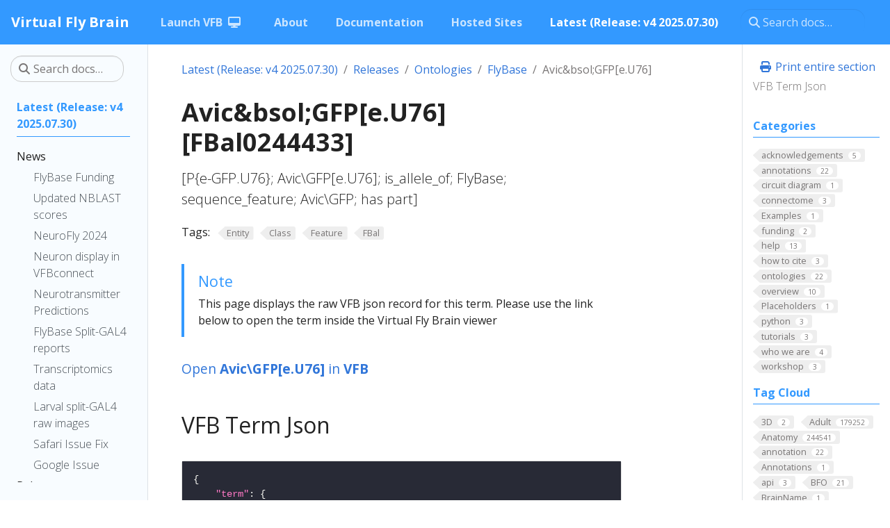

--- FILE ---
content_type: text/css
request_url: https://www.virtualflybrain.org/scss/main.min.096642c9f1bd7646a53261635d5a371c08ec79ba84be18adacd3060808125b98.css
body_size: 455852
content:
/*!* Bootstrap v4.6.2 (https://getbootstrap.com/)
* Copyright 2011-2022 The Bootstrap Authors
* Copyright 2011-2022 Twitter, Inc.
* Licensed under MIT (https://github.com/twbs/bootstrap/blob/main/LICENSE)*/@import "https://fonts.googleapis.com/css?family=Open+Sans:300,300i,400,400i,700,700i&display=swap";@import "https://cdn.jsdelivr.net/gh/rastikerdar/vazir-font@v27.0.1/dist/font-face.css";@import "https://fonts.googleapis.com/css2?family=Rubik:wght@300;400;500;600;700&display=swap";@import "https://fonts.googleapis.com/css2?family=Tajawal:wght@300;400;500;700&display=swap";:root{--blue:#72A1E5;--indigo:#6610f2;--purple:#6f42c1;--pink:#e83e8c;--red:#dc3545;--orange:#BA5A31;--yellow:#ffc107;--green:#28a745;--teal:#20c997;--cyan:#17a2b8;--white:#fff;--gray:#797676;--gray-dark:#333;--primary:#39f;--secondary:#ffe406;--success:#3772FF;--info:#C0E0DE;--warning:#ED6A5A;--danger:#ED6A5A;--light:#D3F3EE;--dark:#403F4C;--breakpoint-xs:0;--breakpoint-sm:576px;--breakpoint-md:768px;--breakpoint-lg:992px;--breakpoint-xl:1200px;--font-family-sans-serif:"Open Sans", -apple-system, BlinkMacSystemFont, "Segoe UI", Roboto, "Helvetica Neue", Arial, sans-serif, "Apple Color Emoji", "Segoe UI Emoji", "Segoe UI Symbol";--font-family-monospace:SFMono-Regular, Menlo, Monaco, Consolas, "Liberation Mono", "Courier New", monospace}*,*::before,*::after{box-sizing:border-box}html{font-family:sans-serif;line-height:1.15;-webkit-text-size-adjust:100%;-webkit-tap-highlight-color:transparent}article,aside,figcaption,figure,footer,header,hgroup,main,nav,section{display:block}body{margin:0;font-family:open sans,-apple-system,BlinkMacSystemFont,segoe ui,Roboto,helvetica neue,Arial,sans-serif,apple color emoji,segoe ui emoji,segoe ui symbol;font-size:1rem;font-weight:400;line-height:1.5;color:#222;text-align:left;background-color:#fff}[tabindex="-1"]:focus:not(:focus-visible){outline:0!important}hr{box-sizing:content-box;height:0;overflow:visible}h1,h2,h3,h4,h5,h6{margin-top:0;margin-bottom:.5rem}p{margin-top:0;margin-bottom:1rem}abbr[title],abbr[data-original-title]{text-decoration:underline;-webkit-text-decoration:underline dotted;text-decoration:underline dotted;cursor:help;border-bottom:0;-webkit-text-decoration-skip-ink:none;text-decoration-skip-ink:none}address{margin-bottom:1rem;font-style:normal;line-height:inherit}ol,ul,dl{margin-top:0;margin-bottom:1rem}ol ol,ul ul,ol ul,ul ol{margin-bottom:0}dt{font-weight:700}dd{margin-bottom:.5rem;margin-left:0}blockquote{margin:0 0 1rem}b,strong{font-weight:bolder}small{font-size:80%}sub,sup{position:relative;font-size:75%;line-height:0;vertical-align:baseline}sub{bottom:-.25em}sup{top:-.5em}a{color:#3176d9;text-decoration:none;background-color:transparent}a:hover{color:#1e53a0;text-decoration:none}a:not([href]):not([class]){color:inherit;text-decoration:none}a:not([href]):not([class]):hover{color:inherit;text-decoration:none}pre,code,kbd,samp{font-family:SFMono-Regular,Menlo,Monaco,Consolas,liberation mono,courier new,monospace;font-size:1em}pre{margin-top:0;margin-bottom:1rem;overflow:auto;-ms-overflow-style:scrollbar}figure{margin:0 0 1rem}img{vertical-align:middle;border-style:none}svg{overflow:hidden;vertical-align:middle}table{border-collapse:collapse}caption{padding-top:.75rem;padding-bottom:.75rem;color:#797676;text-align:left;caption-side:bottom}th{text-align:inherit;text-align:-webkit-match-parent}label{display:inline-block;margin-bottom:.5rem}button{border-radius:0}button:focus:not(:focus-visible){outline:0}input,button,select,optgroup,textarea{margin:0;font-family:inherit;font-size:inherit;line-height:inherit}button,input{overflow:visible}button,select{text-transform:none}[role=button]{cursor:pointer}select{word-wrap:normal}button,[type=button],[type=reset],[type=submit]{-webkit-appearance:button}button:not(:disabled),[type=button]:not(:disabled),[type=reset]:not(:disabled),[type=submit]:not(:disabled){cursor:pointer}button::-moz-focus-inner,[type=button]::-moz-focus-inner,[type=reset]::-moz-focus-inner,[type=submit]::-moz-focus-inner{padding:0;border-style:none}input[type=radio],input[type=checkbox]{box-sizing:border-box;padding:0}textarea{overflow:auto;resize:vertical}fieldset{min-width:0;padding:0;margin:0;border:0}legend{display:block;width:100%;max-width:100%;padding:0;margin-bottom:.5rem;font-size:1.5rem;line-height:inherit;color:inherit;white-space:normal}progress{vertical-align:baseline}[type=number]::-webkit-inner-spin-button,[type=number]::-webkit-outer-spin-button{height:auto}[type=search]{outline-offset:-2px;-webkit-appearance:none}[type=search]::-webkit-search-decoration{-webkit-appearance:none}::-webkit-file-upload-button{font:inherit;-webkit-appearance:button}output{display:inline-block}summary{display:list-item;cursor:pointer}template{display:none}[hidden]{display:none!important}h1,h2,h3,h4,h5,h6,.h1,.h2,.h3,.h4,.h5,.h6{margin-bottom:.5rem;font-weight:500;line-height:1.2}h1,.h1{font-size:2.25rem}h2,.h2{font-size:2rem}h3,.h3{font-size:1.5rem}h4,.h4{font-size:1.35rem}h5,.h5{font-size:1.15rem}h6,.h6{font-size:1rem}.lead{font-size:1.25rem;font-weight:300}.display-1{font-size:3rem;font-weight:700;line-height:1.2}.display-2{font-size:2.5rem;font-weight:700;line-height:1.2}.display-3{font-size:2rem;font-weight:700;line-height:1.2}.display-4{font-size:1.75rem;font-weight:700;line-height:1.2}hr{margin-top:1rem;margin-bottom:1rem;border:0;border-top:1px solid rgba(0,0,0,.1)}small,.small{font-size:.875em;font-weight:400}mark,.mark{padding:.2em;background-color:#fcf8e3}.list-unstyled{padding-left:0;list-style:none}.list-inline{padding-left:0;list-style:none}.list-inline-item{display:inline-block}.list-inline-item:not(:last-child){margin-right:.5rem}.initialism{font-size:90%;text-transform:uppercase}.blockquote{margin-bottom:1rem;font-size:1.25rem}.blockquote-footer{display:block;font-size:.875em;color:#797676}.blockquote-footer::before{content:"\2014\00A0"}.img-fluid,.td-content img{max-width:100%;height:auto}.img-thumbnail{padding:.25rem;background-color:#fff;border:1px solid #dee2e6;border-radius:.25rem;box-shadow:0 1px 2px rgba(0,0,0,.075);max-width:100%;height:auto}.figure{display:inline-block}.figure-img{margin-bottom:.5rem;line-height:1}.figure-caption{font-size:90%;color:#797676}code{font-size:87.5%;color:#9f8e00;word-wrap:break-word}a>code{color:inherit}kbd{padding:.2rem .4rem;font-size:87.5%;color:#fff;background-color:#222;border-radius:.2rem;box-shadow:inset 0 -.1rem rgba(0,0,0,.25)}kbd kbd{padding:0;font-size:100%;font-weight:700;box-shadow:none}pre{display:block;font-size:87.5%;color:#222}pre code{font-size:inherit;color:inherit;word-break:normal}.pre-scrollable{max-height:340px;overflow-y:scroll}.container,.container-fluid,.container-xl,.container-lg,.container-md,.container-sm{width:100%;padding-right:15px;padding-left:15px;margin-right:auto;margin-left:auto}@media(min-width:576px){.container-sm,.container{max-width:540px}}@media(min-width:768px){.container-md,.container-sm,.container{max-width:720px}}@media(min-width:992px){.container-lg,.container-md,.container-sm,.container{max-width:960px}}@media(min-width:1200px){.container-xl,.container-lg,.container-md,.container-sm,.container{max-width:1140px}}.row{display:flex;flex-wrap:wrap;margin-right:-15px;margin-left:-15px}.no-gutters{margin-right:0;margin-left:0}.no-gutters>.col,.no-gutters>[class*=col-]{padding-right:0;padding-left:0}.col-xl,.col-xl-auto,.col-xl-12,.col-xl-11,.col-xl-10,.col-xl-9,.col-xl-8,.col-xl-7,.col-xl-6,.col-xl-5,.col-xl-4,.col-xl-3,.col-xl-2,.col-xl-1,.col-lg,.col-lg-auto,.col-lg-12,.col-lg-11,.col-lg-10,.col-lg-9,.col-lg-8,.col-lg-7,.col-lg-6,.col-lg-5,.col-lg-4,.col-lg-3,.col-lg-2,.col-lg-1,.col-md,.col-md-auto,.col-md-12,.col-md-11,.col-md-10,.col-md-9,.col-md-8,.col-md-7,.col-md-6,.col-md-5,.col-md-4,.col-md-3,.col-md-2,.col-md-1,.col-sm,.col-sm-auto,.col-sm-12,.col-sm-11,.col-sm-10,.col-sm-9,.col-sm-8,.col-sm-7,.col-sm-6,.col-sm-5,.col-sm-4,.col-sm-3,.col-sm-2,.col-sm-1,.col,.col-auto,.col-12,.col-11,.col-10,.col-9,.col-8,.col-7,.col-6,.col-5,.col-4,.col-3,.col-2,.col-1{position:relative;width:100%;padding-right:15px;padding-left:15px}.col{flex-basis:0;flex-grow:1;max-width:100%}.row-cols-1>*{flex:0 0 100%;max-width:100%}.row-cols-2>*{flex:0 0 50%;max-width:50%}.row-cols-3>*{flex:0 0 33.33333333%;max-width:33.33333333%}.row-cols-4>*{flex:0 0 25%;max-width:25%}.row-cols-5>*{flex:0 0 20%;max-width:20%}.row-cols-6>*{flex:0 0 16.66666667%;max-width:16.66666667%}.col-auto{flex:none;width:auto;max-width:100%}.col-1{flex:0 0 8.33333333%;max-width:8.33333333%}.col-2{flex:0 0 16.66666667%;max-width:16.66666667%}.col-3{flex:0 0 25%;max-width:25%}.col-4{flex:0 0 33.33333333%;max-width:33.33333333%}.col-5{flex:0 0 41.66666667%;max-width:41.66666667%}.col-6{flex:0 0 50%;max-width:50%}.col-7{flex:0 0 58.33333333%;max-width:58.33333333%}.col-8{flex:0 0 66.66666667%;max-width:66.66666667%}.col-9{flex:0 0 75%;max-width:75%}.col-10{flex:0 0 83.33333333%;max-width:83.33333333%}.col-11{flex:0 0 91.66666667%;max-width:91.66666667%}.col-12{flex:0 0 100%;max-width:100%}.order-first{order:-1}.order-last{order:13}.order-0{order:0}.order-1{order:1}.order-2{order:2}.order-3{order:3}.order-4{order:4}.order-5{order:5}.order-6{order:6}.order-7{order:7}.order-8{order:8}.order-9{order:9}.order-10{order:10}.order-11{order:11}.order-12{order:12}.offset-1{margin-left:8.33333333%}.offset-2{margin-left:16.66666667%}.offset-3{margin-left:25%}.offset-4{margin-left:33.33333333%}.offset-5{margin-left:41.66666667%}.offset-6{margin-left:50%}.offset-7{margin-left:58.33333333%}.offset-8{margin-left:66.66666667%}.offset-9{margin-left:75%}.offset-10{margin-left:83.33333333%}.offset-11{margin-left:91.66666667%}@media(min-width:576px){.col-sm{flex-basis:0;flex-grow:1;max-width:100%}.row-cols-sm-1>*{flex:0 0 100%;max-width:100%}.row-cols-sm-2>*{flex:0 0 50%;max-width:50%}.row-cols-sm-3>*{flex:0 0 33.33333333%;max-width:33.33333333%}.row-cols-sm-4>*{flex:0 0 25%;max-width:25%}.row-cols-sm-5>*{flex:0 0 20%;max-width:20%}.row-cols-sm-6>*{flex:0 0 16.66666667%;max-width:16.66666667%}.col-sm-auto{flex:none;width:auto;max-width:100%}.col-sm-1{flex:0 0 8.33333333%;max-width:8.33333333%}.col-sm-2{flex:0 0 16.66666667%;max-width:16.66666667%}.col-sm-3{flex:0 0 25%;max-width:25%}.col-sm-4{flex:0 0 33.33333333%;max-width:33.33333333%}.col-sm-5{flex:0 0 41.66666667%;max-width:41.66666667%}.col-sm-6{flex:0 0 50%;max-width:50%}.col-sm-7{flex:0 0 58.33333333%;max-width:58.33333333%}.col-sm-8{flex:0 0 66.66666667%;max-width:66.66666667%}.col-sm-9{flex:0 0 75%;max-width:75%}.col-sm-10{flex:0 0 83.33333333%;max-width:83.33333333%}.col-sm-11{flex:0 0 91.66666667%;max-width:91.66666667%}.col-sm-12{flex:0 0 100%;max-width:100%}.order-sm-first{order:-1}.order-sm-last{order:13}.order-sm-0{order:0}.order-sm-1{order:1}.order-sm-2{order:2}.order-sm-3{order:3}.order-sm-4{order:4}.order-sm-5{order:5}.order-sm-6{order:6}.order-sm-7{order:7}.order-sm-8{order:8}.order-sm-9{order:9}.order-sm-10{order:10}.order-sm-11{order:11}.order-sm-12{order:12}.offset-sm-0{margin-left:0}.offset-sm-1{margin-left:8.33333333%}.offset-sm-2{margin-left:16.66666667%}.offset-sm-3{margin-left:25%}.offset-sm-4{margin-left:33.33333333%}.offset-sm-5{margin-left:41.66666667%}.offset-sm-6{margin-left:50%}.offset-sm-7{margin-left:58.33333333%}.offset-sm-8{margin-left:66.66666667%}.offset-sm-9{margin-left:75%}.offset-sm-10{margin-left:83.33333333%}.offset-sm-11{margin-left:91.66666667%}}@media(min-width:768px){.col-md{flex-basis:0;flex-grow:1;max-width:100%}.row-cols-md-1>*{flex:0 0 100%;max-width:100%}.row-cols-md-2>*{flex:0 0 50%;max-width:50%}.row-cols-md-3>*{flex:0 0 33.33333333%;max-width:33.33333333%}.row-cols-md-4>*{flex:0 0 25%;max-width:25%}.row-cols-md-5>*{flex:0 0 20%;max-width:20%}.row-cols-md-6>*{flex:0 0 16.66666667%;max-width:16.66666667%}.col-md-auto{flex:none;width:auto;max-width:100%}.col-md-1{flex:0 0 8.33333333%;max-width:8.33333333%}.col-md-2{flex:0 0 16.66666667%;max-width:16.66666667%}.col-md-3{flex:0 0 25%;max-width:25%}.col-md-4{flex:0 0 33.33333333%;max-width:33.33333333%}.col-md-5{flex:0 0 41.66666667%;max-width:41.66666667%}.col-md-6{flex:0 0 50%;max-width:50%}.col-md-7{flex:0 0 58.33333333%;max-width:58.33333333%}.col-md-8{flex:0 0 66.66666667%;max-width:66.66666667%}.col-md-9{flex:0 0 75%;max-width:75%}.col-md-10{flex:0 0 83.33333333%;max-width:83.33333333%}.col-md-11{flex:0 0 91.66666667%;max-width:91.66666667%}.col-md-12{flex:0 0 100%;max-width:100%}.order-md-first{order:-1}.order-md-last{order:13}.order-md-0{order:0}.order-md-1{order:1}.order-md-2{order:2}.order-md-3{order:3}.order-md-4{order:4}.order-md-5{order:5}.order-md-6{order:6}.order-md-7{order:7}.order-md-8{order:8}.order-md-9{order:9}.order-md-10{order:10}.order-md-11{order:11}.order-md-12{order:12}.offset-md-0{margin-left:0}.offset-md-1{margin-left:8.33333333%}.offset-md-2{margin-left:16.66666667%}.offset-md-3{margin-left:25%}.offset-md-4{margin-left:33.33333333%}.offset-md-5{margin-left:41.66666667%}.offset-md-6{margin-left:50%}.offset-md-7{margin-left:58.33333333%}.offset-md-8{margin-left:66.66666667%}.offset-md-9{margin-left:75%}.offset-md-10{margin-left:83.33333333%}.offset-md-11{margin-left:91.66666667%}}@media(min-width:992px){.col-lg{flex-basis:0;flex-grow:1;max-width:100%}.row-cols-lg-1>*{flex:0 0 100%;max-width:100%}.row-cols-lg-2>*{flex:0 0 50%;max-width:50%}.row-cols-lg-3>*{flex:0 0 33.33333333%;max-width:33.33333333%}.row-cols-lg-4>*{flex:0 0 25%;max-width:25%}.row-cols-lg-5>*{flex:0 0 20%;max-width:20%}.row-cols-lg-6>*{flex:0 0 16.66666667%;max-width:16.66666667%}.col-lg-auto{flex:none;width:auto;max-width:100%}.col-lg-1{flex:0 0 8.33333333%;max-width:8.33333333%}.col-lg-2{flex:0 0 16.66666667%;max-width:16.66666667%}.col-lg-3{flex:0 0 25%;max-width:25%}.col-lg-4{flex:0 0 33.33333333%;max-width:33.33333333%}.col-lg-5{flex:0 0 41.66666667%;max-width:41.66666667%}.col-lg-6{flex:0 0 50%;max-width:50%}.col-lg-7{flex:0 0 58.33333333%;max-width:58.33333333%}.col-lg-8{flex:0 0 66.66666667%;max-width:66.66666667%}.col-lg-9{flex:0 0 75%;max-width:75%}.col-lg-10{flex:0 0 83.33333333%;max-width:83.33333333%}.col-lg-11{flex:0 0 91.66666667%;max-width:91.66666667%}.col-lg-12{flex:0 0 100%;max-width:100%}.order-lg-first{order:-1}.order-lg-last{order:13}.order-lg-0{order:0}.order-lg-1{order:1}.order-lg-2{order:2}.order-lg-3{order:3}.order-lg-4{order:4}.order-lg-5{order:5}.order-lg-6{order:6}.order-lg-7{order:7}.order-lg-8{order:8}.order-lg-9{order:9}.order-lg-10{order:10}.order-lg-11{order:11}.order-lg-12{order:12}.offset-lg-0{margin-left:0}.offset-lg-1{margin-left:8.33333333%}.offset-lg-2{margin-left:16.66666667%}.offset-lg-3{margin-left:25%}.offset-lg-4{margin-left:33.33333333%}.offset-lg-5{margin-left:41.66666667%}.offset-lg-6{margin-left:50%}.offset-lg-7{margin-left:58.33333333%}.offset-lg-8{margin-left:66.66666667%}.offset-lg-9{margin-left:75%}.offset-lg-10{margin-left:83.33333333%}.offset-lg-11{margin-left:91.66666667%}}@media(min-width:1200px){.col-xl{flex-basis:0;flex-grow:1;max-width:100%}.row-cols-xl-1>*{flex:0 0 100%;max-width:100%}.row-cols-xl-2>*{flex:0 0 50%;max-width:50%}.row-cols-xl-3>*{flex:0 0 33.33333333%;max-width:33.33333333%}.row-cols-xl-4>*{flex:0 0 25%;max-width:25%}.row-cols-xl-5>*{flex:0 0 20%;max-width:20%}.row-cols-xl-6>*{flex:0 0 16.66666667%;max-width:16.66666667%}.col-xl-auto{flex:none;width:auto;max-width:100%}.col-xl-1{flex:0 0 8.33333333%;max-width:8.33333333%}.col-xl-2{flex:0 0 16.66666667%;max-width:16.66666667%}.col-xl-3{flex:0 0 25%;max-width:25%}.col-xl-4{flex:0 0 33.33333333%;max-width:33.33333333%}.col-xl-5{flex:0 0 41.66666667%;max-width:41.66666667%}.col-xl-6{flex:0 0 50%;max-width:50%}.col-xl-7{flex:0 0 58.33333333%;max-width:58.33333333%}.col-xl-8{flex:0 0 66.66666667%;max-width:66.66666667%}.col-xl-9{flex:0 0 75%;max-width:75%}.col-xl-10{flex:0 0 83.33333333%;max-width:83.33333333%}.col-xl-11{flex:0 0 91.66666667%;max-width:91.66666667%}.col-xl-12{flex:0 0 100%;max-width:100%}.order-xl-first{order:-1}.order-xl-last{order:13}.order-xl-0{order:0}.order-xl-1{order:1}.order-xl-2{order:2}.order-xl-3{order:3}.order-xl-4{order:4}.order-xl-5{order:5}.order-xl-6{order:6}.order-xl-7{order:7}.order-xl-8{order:8}.order-xl-9{order:9}.order-xl-10{order:10}.order-xl-11{order:11}.order-xl-12{order:12}.offset-xl-0{margin-left:0}.offset-xl-1{margin-left:8.33333333%}.offset-xl-2{margin-left:16.66666667%}.offset-xl-3{margin-left:25%}.offset-xl-4{margin-left:33.33333333%}.offset-xl-5{margin-left:41.66666667%}.offset-xl-6{margin-left:50%}.offset-xl-7{margin-left:58.33333333%}.offset-xl-8{margin-left:66.66666667%}.offset-xl-9{margin-left:75%}.offset-xl-10{margin-left:83.33333333%}.offset-xl-11{margin-left:91.66666667%}}.table,.td-content table,.td-box .row.section>table{width:100%;margin-bottom:1rem;color:#222}.table th,.td-content table th,.td-box .row.section>table th,.table td,.td-content table td,.td-box .row.section>table td{padding:.75rem;vertical-align:top;border-top:1px solid #dee2e6}.table thead th,.td-content table thead th,.td-box .row.section>table thead th{vertical-align:bottom;border-bottom:2px solid #dee2e6}.table tbody+tbody,.td-content table tbody+tbody,.td-box .row.section>table tbody+tbody{border-top:2px solid #dee2e6}.table-sm th,.table-sm td{padding:.3rem}.table-bordered{border:1px solid #dee2e6}.table-bordered th,.table-bordered td{border:1px solid #dee2e6}.table-bordered thead th,.table-bordered thead td{border-bottom-width:2px}.table-borderless th,.table-borderless td,.table-borderless thead th,.table-borderless tbody+tbody{border:0}.table-striped tbody tr:nth-of-type(odd),.td-content table tbody tr:nth-of-type(odd),.td-box .row.section>table tbody tr:nth-of-type(odd){background-color:rgba(0,0,0,5%)}.table-hover tbody tr:hover{color:#222;background-color:rgba(0,0,0,.075)}.table-primary,.table-primary>th,.table-primary>td{background-color:#c6e2ff}.table-primary th,.table-primary td,.table-primary thead th,.table-primary tbody+tbody{border-color:#95caff}.table-hover .table-primary:hover{background-color:#add5ff}.table-hover .table-primary:hover>td,.table-hover .table-primary:hover>th{background-color:#add5ff}.table-secondary,.table-secondary>th,.table-secondary>td{background-color:#fff7b9}.table-secondary th,.table-secondary td,.table-secondary thead th,.table-secondary tbody+tbody{border-color:#fff17e}.table-hover .table-secondary:hover{background-color:#fff4a0}.table-hover .table-secondary:hover>td,.table-hover .table-secondary:hover>th{background-color:#fff4a0}.table-success,.table-success>th,.table-success>td{background-color:#c7d8ff}.table-success th,.table-success td,.table-success thead th,.table-success tbody+tbody{border-color:#97b6ff}.table-hover .table-success:hover{background-color:#aec6ff}.table-hover .table-success:hover>td,.table-hover .table-success:hover>th{background-color:#aec6ff}.table-info,.table-info>th,.table-info>td{background-color:#edf6f6}.table-info th,.table-info td,.table-info thead th,.table-info tbody+tbody{border-color:#deefee}.table-hover .table-info:hover{background-color:#dceeee}.table-hover .table-info:hover>td,.table-hover .table-info:hover>th{background-color:#dceeee}.table-warning,.table-warning>th,.table-warning>td{background-color:#fad5d1}.table-warning th,.table-warning td,.table-warning thead th,.table-warning tbody+tbody{border-color:#f6b2a9}.table-hover .table-warning:hover{background-color:#f8c0ba}.table-hover .table-warning:hover>td,.table-hover .table-warning:hover>th{background-color:#f8c0ba}.table-danger,.table-danger>th,.table-danger>td{background-color:#fad5d1}.table-danger th,.table-danger td,.table-danger thead th,.table-danger tbody+tbody{border-color:#f6b2a9}.table-hover .table-danger:hover{background-color:#f8c0ba}.table-hover .table-danger:hover>td,.table-hover .table-danger:hover>th{background-color:#f8c0ba}.table-light,.table-light>th,.table-light>td{background-color:#f3fcfa}.table-light th,.table-light td,.table-light thead th,.table-light tbody+tbody{border-color:#e8f9f6}.table-hover .table-light:hover{background-color:#dff7f2}.table-hover .table-light:hover>td,.table-hover .table-light:hover>th{background-color:#dff7f2}.table-dark,.table-dark>th,.table-dark>td{background-color:#cac9cd}.table-dark th,.table-dark td,.table-dark thead th,.table-dark tbody+tbody{border-color:#9c9ba2}.table-hover .table-dark:hover{background-color:#bdbcc1}.table-hover .table-dark:hover>td,.table-hover .table-dark:hover>th{background-color:#bdbcc1}.table-active,.table-active>th,.table-active>td{background-color:rgba(0,0,0,.075)}.table-hover .table-active:hover{background-color:rgba(0,0,0,.075)}.table-hover .table-active:hover>td,.table-hover .table-active:hover>th{background-color:rgba(0,0,0,.075)}.table .thead-dark th,.td-content table .thead-dark th,.td-box .row.section>table .thead-dark th{color:#fff;background-color:#333;border-color:#464646}.table .thead-light th,.td-content table .thead-light th,.td-box .row.section>table .thead-light th{color:#495057;background-color:#eee;border-color:#dee2e6}.table-dark{color:#fff;background-color:#333}.table-dark th,.table-dark td,.table-dark thead th{border-color:#464646}.table-dark.table-bordered{border:0}.table-dark.table-striped tbody tr:nth-of-type(odd),.td-content table.table-dark tbody tr:nth-of-type(odd),.td-box .row.section>table.table-dark tbody tr:nth-of-type(odd){background-color:rgba(255,255,255,5%)}.table-dark.table-hover tbody tr:hover{color:#fff;background-color:rgba(255,255,255,.075)}@media(max-width:575.98px){.table-responsive-sm{display:block;width:100%;overflow-x:auto;-webkit-overflow-scrolling:touch}.table-responsive-sm>.table-bordered{border:0}}@media(max-width:767.98px){.table-responsive-md{display:block;width:100%;overflow-x:auto;-webkit-overflow-scrolling:touch}.table-responsive-md>.table-bordered{border:0}}@media(max-width:991.98px){.table-responsive-lg{display:block;width:100%;overflow-x:auto;-webkit-overflow-scrolling:touch}.table-responsive-lg>.table-bordered{border:0}}@media(max-width:1199.98px){.table-responsive-xl{display:block;width:100%;overflow-x:auto;-webkit-overflow-scrolling:touch}.table-responsive-xl>.table-bordered{border:0}}.table-responsive,.td-content table,.td-box .row.section>table{display:block;width:100%;overflow-x:auto;-webkit-overflow-scrolling:touch}.table-responsive>.table-bordered,.td-content table>.table-bordered,.td-box .row.section>table>.table-bordered{border:0}.form-control{display:block;width:100%;height:calc(1.5em + .75rem + 2px);padding:.375rem .75rem;font-size:1rem;font-weight:400;line-height:1.5;color:#495057;background-color:#fff;background-clip:padding-box;border:1px solid #ccc;border-radius:.25rem;box-shadow:inset 0 1px 1px rgba(0,0,0,.075);transition:border-color .15s ease-in-out,box-shadow .15s ease-in-out}@media(prefers-reduced-motion:reduce){.form-control{transition:none}}.form-control::-ms-expand{background-color:transparent;border:0}.form-control:focus{color:#495057;background-color:#fff;border-color:#b3d9ff;outline:0;box-shadow:inset 0 1px 1px rgba(0,0,0,.075),0 0 0 .2rem rgba(51,153,255,.25)}.form-control::-moz-placeholder{color:#797676;opacity:1}.form-control::placeholder{color:#797676;opacity:1}.form-control:disabled,.form-control[readonly]{background-color:#eee;opacity:1}input[type=date].form-control,input[type=time].form-control,input[type=datetime-local].form-control,input[type=month].form-control{-webkit-appearance:none;-moz-appearance:none;appearance:none}select.form-control:-moz-focusring{color:transparent;text-shadow:0 0 0 #495057}select.form-control:focus::-ms-value{color:#495057;background-color:#fff}.form-control-file,.form-control-range{display:block;width:100%}.col-form-label{padding-top:calc(.375rem + 1px);padding-bottom:calc(.375rem + 1px);margin-bottom:0;font-size:inherit;line-height:1.5}.col-form-label-lg{padding-top:calc(.5rem + 1px);padding-bottom:calc(.5rem + 1px);font-size:1.25rem;line-height:1.5}.col-form-label-sm{padding-top:calc(.25rem + 1px);padding-bottom:calc(.25rem + 1px);font-size:.875rem;line-height:1.5}.form-control-plaintext{display:block;width:100%;padding:.375rem 0;margin-bottom:0;font-size:1rem;line-height:1.5;color:#222;background-color:transparent;border:solid transparent;border-width:1px 0}.form-control-plaintext.form-control-sm,.form-control-plaintext.form-control-lg{padding-right:0;padding-left:0}.form-control-sm{height:calc(1.5em + .5rem + 2px);padding:.25rem .5rem;font-size:.875rem;line-height:1.5;border-radius:.2rem}.form-control-lg{height:calc(1.5em + 1rem + 2px);padding:.5rem 1rem;font-size:1.25rem;line-height:1.5;border-radius:.3rem}select.form-control[size],select.form-control[multiple]{height:auto}textarea.form-control{height:auto}.form-group{margin-bottom:1rem}.form-text{display:block;margin-top:.25rem}.form-row{display:flex;flex-wrap:wrap;margin-right:-5px;margin-left:-5px}.form-row>.col,.form-row>[class*=col-]{padding-right:5px;padding-left:5px}.form-check{position:relative;display:block;padding-left:1.25rem}.form-check-input{position:absolute;margin-top:.3rem;margin-left:-1.25rem}.form-check-input[disabled]~.form-check-label,.form-check-input:disabled~.form-check-label{color:#797676}.form-check-label{margin-bottom:0}.form-check-inline{display:inline-flex;align-items:center;padding-left:0;margin-right:.75rem}.form-check-inline .form-check-input{position:static;margin-top:0;margin-right:.3125rem;margin-left:0}.valid-feedback{display:none;width:100%;margin-top:.25rem;font-size:.875em;color:#3772ff}.valid-tooltip{position:absolute;top:100%;left:0;z-index:5;display:none;max-width:100%;padding:.25rem .5rem;margin-top:.1rem;font-size:.875rem;line-height:1.5;color:#fff;background-color:rgba(55,114,255,.9);border-radius:.25rem}.form-row>.col>.valid-tooltip,.form-row>[class*=col-]>.valid-tooltip{left:5px}.was-validated :valid~.valid-feedback,.was-validated :valid~.valid-tooltip,.is-valid~.valid-feedback,.is-valid~.valid-tooltip{display:block}.was-validated .form-control:valid,.form-control.is-valid{border-color:#3772ff;padding-right:calc(1.5em + .75rem)!important;background-image:url("data:image/svg+xml,%3csvg xmlns='http://www.w3.org/2000/svg' width='8' height='8' viewBox='0 0 8 8'%3e%3cpath fill='%233772FF' d='M2.3 6.73L.6 4.53c-.4-1.04.46-1.4 1.1-.8l1.1 1.4 3.4-3.8c.6-.63 1.6-.27 1.2.7l-4 4.6c-.43.5-.8.4-1.1.1z'/%3e%3c/svg%3e");background-repeat:no-repeat;background-position:right calc(.375em + .1875rem)center;background-size:calc(.75em + .375rem)calc(.75em + .375rem)}.was-validated .form-control:valid:focus,.form-control.is-valid:focus{border-color:#3772ff;box-shadow:0 0 0 .2rem rgba(55,114,255,.25)}.was-validated select.form-control:valid,select.form-control.is-valid{padding-right:3rem!important;background-position:right 1.5rem center}.was-validated textarea.form-control:valid,textarea.form-control.is-valid{padding-right:calc(1.5em + .75rem);background-position:top calc(.375em + .1875rem)right calc(.375em + .1875rem)}.was-validated .custom-select:valid,.custom-select.is-valid{border-color:#3772ff;padding-right:calc(.75em + 2.3125rem)!important;background:url("data:image/svg+xml,%3csvg xmlns='http://www.w3.org/2000/svg' width='4' height='5' viewBox='0 0 4 5'%3e%3cpath fill='%23333' d='M2 0L0 2h4zm0 5L0 3h4z'/%3e%3c/svg%3e")right .75rem center/8px 10px no-repeat,#fff url("data:image/svg+xml,%3csvg xmlns='http://www.w3.org/2000/svg' width='8' height='8' viewBox='0 0 8 8'%3e%3cpath fill='%233772FF' d='M2.3 6.73L.6 4.53c-.4-1.04.46-1.4 1.1-.8l1.1 1.4 3.4-3.8c.6-.63 1.6-.27 1.2.7l-4 4.6c-.43.5-.8.4-1.1.1z'/%3e%3c/svg%3e")center right 1.75rem/calc(.75em + .375rem)calc(.75em + .375rem)no-repeat}.was-validated .custom-select:valid:focus,.custom-select.is-valid:focus{border-color:#3772ff;box-shadow:0 0 0 .2rem rgba(55,114,255,.25)}.was-validated .form-check-input:valid~.form-check-label,.form-check-input.is-valid~.form-check-label{color:#3772ff}.was-validated .form-check-input:valid~.valid-feedback,.was-validated .form-check-input:valid~.valid-tooltip,.form-check-input.is-valid~.valid-feedback,.form-check-input.is-valid~.valid-tooltip{display:block}.was-validated .custom-control-input:valid~.custom-control-label,.custom-control-input.is-valid~.custom-control-label{color:#3772ff}.was-validated .custom-control-input:valid~.custom-control-label::before,.custom-control-input.is-valid~.custom-control-label::before{border-color:#3772ff}.was-validated .custom-control-input:valid:checked~.custom-control-label::before,.custom-control-input.is-valid:checked~.custom-control-label::before{border-color:#6a96ff;background:#6a96ff linear-gradient(180deg,#80a6ff,#6a96ff)repeat-x}.was-validated .custom-control-input:valid:focus~.custom-control-label::before,.custom-control-input.is-valid:focus~.custom-control-label::before{box-shadow:0 0 0 .2rem rgba(55,114,255,.25)}.was-validated .custom-control-input:valid:focus:not(:checked)~.custom-control-label::before,.custom-control-input.is-valid:focus:not(:checked)~.custom-control-label::before{border-color:#3772ff}.was-validated .custom-file-input:valid~.custom-file-label,.custom-file-input.is-valid~.custom-file-label{border-color:#3772ff}.was-validated .custom-file-input:valid:focus~.custom-file-label,.custom-file-input.is-valid:focus~.custom-file-label{border-color:#3772ff;box-shadow:0 0 0 .2rem rgba(55,114,255,.25)}.invalid-feedback{display:none;width:100%;margin-top:.25rem;font-size:.875em;color:#ed6a5a}.invalid-tooltip{position:absolute;top:100%;left:0;z-index:5;display:none;max-width:100%;padding:.25rem .5rem;margin-top:.1rem;font-size:.875rem;line-height:1.5;color:#fff;background-color:rgba(237,106,90,.9);border-radius:.25rem}.form-row>.col>.invalid-tooltip,.form-row>[class*=col-]>.invalid-tooltip{left:5px}.was-validated :invalid~.invalid-feedback,.was-validated :invalid~.invalid-tooltip,.is-invalid~.invalid-feedback,.is-invalid~.invalid-tooltip{display:block}.was-validated .form-control:invalid,.form-control.is-invalid{border-color:#ed6a5a;padding-right:calc(1.5em + .75rem)!important;background-image:url("data:image/svg+xml,%3csvg xmlns='http://www.w3.org/2000/svg' width='12' height='12' fill='none' stroke='%23ED6A5A' viewBox='0 0 12 12'%3e%3ccircle cx='6' cy='6' r='4.5'/%3e%3cpath stroke-linejoin='round' d='M5.8 3.6h.4L6 6.5z'/%3e%3ccircle cx='6' cy='8.2' r='.6' fill='%23ED6A5A' stroke='none'/%3e%3c/svg%3e");background-repeat:no-repeat;background-position:right calc(.375em + .1875rem)center;background-size:calc(.75em + .375rem)calc(.75em + .375rem)}.was-validated .form-control:invalid:focus,.form-control.is-invalid:focus{border-color:#ed6a5a;box-shadow:0 0 0 .2rem rgba(237,106,90,.25)}.was-validated select.form-control:invalid,select.form-control.is-invalid{padding-right:3rem!important;background-position:right 1.5rem center}.was-validated textarea.form-control:invalid,textarea.form-control.is-invalid{padding-right:calc(1.5em + .75rem);background-position:top calc(.375em + .1875rem)right calc(.375em + .1875rem)}.was-validated .custom-select:invalid,.custom-select.is-invalid{border-color:#ed6a5a;padding-right:calc(.75em + 2.3125rem)!important;background:url("data:image/svg+xml,%3csvg xmlns='http://www.w3.org/2000/svg' width='4' height='5' viewBox='0 0 4 5'%3e%3cpath fill='%23333' d='M2 0L0 2h4zm0 5L0 3h4z'/%3e%3c/svg%3e")right .75rem center/8px 10px no-repeat,#fff url("data:image/svg+xml,%3csvg xmlns='http://www.w3.org/2000/svg' width='12' height='12' fill='none' stroke='%23ED6A5A' viewBox='0 0 12 12'%3e%3ccircle cx='6' cy='6' r='4.5'/%3e%3cpath stroke-linejoin='round' d='M5.8 3.6h.4L6 6.5z'/%3e%3ccircle cx='6' cy='8.2' r='.6' fill='%23ED6A5A' stroke='none'/%3e%3c/svg%3e")center right 1.75rem/calc(.75em + .375rem)calc(.75em + .375rem)no-repeat}.was-validated .custom-select:invalid:focus,.custom-select.is-invalid:focus{border-color:#ed6a5a;box-shadow:0 0 0 .2rem rgba(237,106,90,.25)}.was-validated .form-check-input:invalid~.form-check-label,.form-check-input.is-invalid~.form-check-label{color:#ed6a5a}.was-validated .form-check-input:invalid~.invalid-feedback,.was-validated .form-check-input:invalid~.invalid-tooltip,.form-check-input.is-invalid~.invalid-feedback,.form-check-input.is-invalid~.invalid-tooltip{display:block}.was-validated .custom-control-input:invalid~.custom-control-label,.custom-control-input.is-invalid~.custom-control-label{color:#ed6a5a}.was-validated .custom-control-input:invalid~.custom-control-label::before,.custom-control-input.is-invalid~.custom-control-label::before{border-color:#ed6a5a}.was-validated .custom-control-input:invalid:checked~.custom-control-label::before,.custom-control-input.is-invalid:checked~.custom-control-label::before{border-color:#f29488;background:#f29488 linear-gradient(180deg,#f4a49a,#f29488)repeat-x}.was-validated .custom-control-input:invalid:focus~.custom-control-label::before,.custom-control-input.is-invalid:focus~.custom-control-label::before{box-shadow:0 0 0 .2rem rgba(237,106,90,.25)}.was-validated .custom-control-input:invalid:focus:not(:checked)~.custom-control-label::before,.custom-control-input.is-invalid:focus:not(:checked)~.custom-control-label::before{border-color:#ed6a5a}.was-validated .custom-file-input:invalid~.custom-file-label,.custom-file-input.is-invalid~.custom-file-label{border-color:#ed6a5a}.was-validated .custom-file-input:invalid:focus~.custom-file-label,.custom-file-input.is-invalid:focus~.custom-file-label{border-color:#ed6a5a;box-shadow:0 0 0 .2rem rgba(237,106,90,.25)}.form-inline{display:flex;flex-flow:row wrap;align-items:center}.form-inline .form-check{width:100%}@media(min-width:576px){.form-inline label{display:flex;align-items:center;justify-content:center;margin-bottom:0}.form-inline .form-group{display:flex;flex:none;flex-flow:row wrap;align-items:center;margin-bottom:0}.form-inline .form-control{display:inline-block;width:auto;vertical-align:middle}.form-inline .form-control-plaintext{display:inline-block}.form-inline .input-group,.form-inline .custom-select{width:auto}.form-inline .form-check{display:flex;align-items:center;justify-content:center;width:auto;padding-left:0}.form-inline .form-check-input{position:relative;flex-shrink:0;margin-top:0;margin-right:.25rem;margin-left:0}.form-inline .custom-control{align-items:center;justify-content:center}.form-inline .custom-control-label{margin-bottom:0}}.btn,.td-blog .td-rss-button{display:inline-block;font-weight:400;color:#222;text-align:center;vertical-align:middle;-webkit-user-select:none;-moz-user-select:none;user-select:none;background-color:transparent;border:1px solid transparent;padding:.375rem .75rem;font-size:1rem;line-height:1.5;border-radius:.25rem;transition:color .15s ease-in-out,background-color .15s ease-in-out,border-color .15s ease-in-out,box-shadow .15s ease-in-out}@media(prefers-reduced-motion:reduce){.btn,.td-blog .td-rss-button{transition:none}}.btn:hover,.td-blog .td-rss-button:hover{color:#222;text-decoration:none}.btn:focus,.td-blog .td-rss-button:focus,.btn.focus,.td-blog .focus.td-rss-button{outline:0;box-shadow:0 0 0 .2rem rgba(51,153,255,.25)}.btn.disabled,.td-blog .disabled.td-rss-button,.btn:disabled,.td-blog .td-rss-button:disabled{opacity:.65;box-shadow:none}.btn:not(:disabled):not(.disabled),.td-blog .td-rss-button:not(:disabled):not(.disabled){cursor:pointer}.btn:not(:disabled):not(.disabled):active,.td-blog .td-rss-button:not(:disabled):not(.disabled):active,.btn:not(:disabled):not(.disabled).active,.td-blog .td-rss-button:not(:disabled):not(.disabled).active{box-shadow:inset 0 3px 5px rgba(0,0,0,.125)}.btn:not(:disabled):not(.disabled):active:focus,.td-blog .td-rss-button:not(:disabled):not(.disabled):active:focus,.btn:not(:disabled):not(.disabled).active:focus,.td-blog .td-rss-button:not(:disabled):not(.disabled).active:focus{box-shadow:0 0 0 .2rem rgba(51,153,255,.25),inset 0 3px 5px rgba(0,0,0,.125)}a.btn.disabled,.td-blog a.disabled.td-rss-button,fieldset:disabled a.btn,fieldset:disabled .td-blog a.td-rss-button,.td-blog fieldset:disabled a.td-rss-button{pointer-events:none}.btn-primary{color:#fff;background:#39f linear-gradient(180deg,#52a8ff,#39f)repeat-x;border-color:#39f;box-shadow:inset 0 1px rgba(255,255,255,.15),0 1px 1px rgba(0,0,0,.075)}.btn-primary:hover{color:#fff;background:#0d86ff linear-gradient(180deg,#3198ff,#0d86ff)repeat-x;border-color:#0080ff}.btn-primary:focus,.btn-primary.focus{color:#fff;background:#0d86ff linear-gradient(180deg,#3198ff,#0d86ff)repeat-x;border-color:#0080ff;box-shadow:inset 0 1px rgba(255,255,255,.15),0 1px 1px rgba(0,0,0,.075),0 0 0 .2rem rgba(82,168,255,.5)}.btn-primary.disabled,.btn-primary:disabled{color:#fff;background-color:#39f;border-color:#39f;background-image:none}.btn-primary:not(:disabled):not(.disabled):active,.btn-primary:not(:disabled):not(.disabled).active,.show>.btn-primary.dropdown-toggle{color:#fff;background-color:#0080ff;background-image:none;border-color:#0079f2}.btn-primary:not(:disabled):not(.disabled):active:focus,.btn-primary:not(:disabled):not(.disabled).active:focus,.show>.btn-primary.dropdown-toggle:focus{box-shadow:inset 0 3px 5px rgba(0,0,0,.125),0 0 0 .2rem rgba(82,168,255,.5)}.btn-secondary{color:#222;background:#ffe406 linear-gradient(180deg,#ffe82b,#ffe406)repeat-x;border-color:#ffe406;box-shadow:inset 0 1px rgba(255,255,255,.15),0 1px 1px rgba(0,0,0,.075)}.btn-secondary:hover{color:#fff;background:#dfc700 linear-gradient(180deg,#e4cf26,#dfc700)repeat-x;border-color:#d2bb00}.btn-secondary:focus,.btn-secondary.focus{color:#fff;background:#dfc700 linear-gradient(180deg,#e4cf26,#dfc700)repeat-x;border-color:#d2bb00;box-shadow:inset 0 1px rgba(255,255,255,.15),0 1px 1px rgba(0,0,0,.075),0 0 0 .2rem rgba(222,199,10,.5)}.btn-secondary.disabled,.btn-secondary:disabled{color:#222;background-color:#ffe406;border-color:#ffe406;background-image:none}.btn-secondary:not(:disabled):not(.disabled):active,.btn-secondary:not(:disabled):not(.disabled).active,.show>.btn-secondary.dropdown-toggle{color:#fff;background-color:#d2bb00;background-image:none;border-color:#c5b000}.btn-secondary:not(:disabled):not(.disabled):active:focus,.btn-secondary:not(:disabled):not(.disabled).active:focus,.show>.btn-secondary.dropdown-toggle:focus{box-shadow:inset 0 3px 5px rgba(0,0,0,.125),0 0 0 .2rem rgba(222,199,10,.5)}.btn-success{color:#fff;background:#3772ff linear-gradient(180deg,#5587ff,#3772FF)repeat-x;border-color:#3772ff;box-shadow:inset 0 1px rgba(255,255,255,.15),0 1px 1px rgba(0,0,0,.075)}.btn-success:hover{color:#fff;background:#1157ff linear-gradient(180deg,#3470ff,#1157ff)repeat-x;border-color:#044eff}.btn-success:focus,.btn-success.focus{color:#fff;background:#1157ff linear-gradient(180deg,#3470ff,#1157ff)repeat-x;border-color:#044eff;box-shadow:inset 0 1px rgba(255,255,255,.15),0 1px 1px rgba(0,0,0,.075),0 0 0 .2rem rgba(85,135,255,.5)}.btn-success.disabled,.btn-success:disabled{color:#fff;background-color:#3772ff;border-color:#3772ff;background-image:none}.btn-success:not(:disabled):not(.disabled):active,.btn-success:not(:disabled):not(.disabled).active,.show>.btn-success.dropdown-toggle{color:#fff;background-color:#044eff;background-image:none;border-color:#0049f6}.btn-success:not(:disabled):not(.disabled):active:focus,.btn-success:not(:disabled):not(.disabled).active:focus,.show>.btn-success.dropdown-toggle:focus{box-shadow:inset 0 3px 5px rgba(0,0,0,.125),0 0 0 .2rem rgba(85,135,255,.5)}.btn-info{color:#222;background:#c0e0de linear-gradient(180deg,#c9e5e3,#C0E0DE)repeat-x;border-color:#c0e0de;box-shadow:inset 0 1px rgba(255,255,255,.15),0 1px 1px rgba(0,0,0,.075)}.btn-info:hover{color:#fff;background:#a6d3d1 linear-gradient(180deg,#b4dad8,#a6d3d1)repeat-x;border-color:#9ecfcc}.btn-info:focus,.btn-info.focus{color:#fff;background:#a6d3d1 linear-gradient(180deg,#b4dad8,#a6d3d1)repeat-x;border-color:#9ecfcc;box-shadow:inset 0 1px rgba(255,255,255,.15),0 1px 1px rgba(0,0,0,.075),0 0 0 .2rem rgba(168,196,194,.5)}.btn-info.disabled,.btn-info:disabled{color:#222;background-color:#c0e0de;border-color:#c0e0de;background-image:none}.btn-info:not(:disabled):not(.disabled):active,.btn-info:not(:disabled):not(.disabled).active,.show>.btn-info.dropdown-toggle{color:#fff;background-color:#9ecfcc;background-image:none;border-color:#95cbc8}.btn-info:not(:disabled):not(.disabled):active:focus,.btn-info:not(:disabled):not(.disabled).active:focus,.show>.btn-info.dropdown-toggle:focus{box-shadow:inset 0 3px 5px rgba(0,0,0,.125),0 0 0 .2rem rgba(168,196,194,.5)}.btn-warning{color:#fff;background:#ed6a5a linear-gradient(180deg,#f08073,#ED6A5A)repeat-x;border-color:#ed6a5a;box-shadow:inset 0 1px rgba(255,255,255,.15),0 1px 1px rgba(0,0,0,.075)}.btn-warning:hover{color:#fff;background:#e94b38 linear-gradient(180deg,#ed6655,#e94b38)repeat-x;border-color:#e8402c}.btn-warning:focus,.btn-warning.focus{color:#fff;background:#e94b38 linear-gradient(180deg,#ed6655,#e94b38)repeat-x;border-color:#e8402c;box-shadow:inset 0 1px rgba(255,255,255,.15),0 1px 1px rgba(0,0,0,.075),0 0 0 .2rem rgba(240,128,115,.5)}.btn-warning.disabled,.btn-warning:disabled{color:#fff;background-color:#ed6a5a;border-color:#ed6a5a;background-image:none}.btn-warning:not(:disabled):not(.disabled):active,.btn-warning:not(:disabled):not(.disabled).active,.show>.btn-warning.dropdown-toggle{color:#fff;background-color:#e8402c;background-image:none;border-color:#e73621}.btn-warning:not(:disabled):not(.disabled):active:focus,.btn-warning:not(:disabled):not(.disabled).active:focus,.show>.btn-warning.dropdown-toggle:focus{box-shadow:inset 0 3px 5px rgba(0,0,0,.125),0 0 0 .2rem rgba(240,128,115,.5)}.btn-danger{color:#fff;background:#ed6a5a linear-gradient(180deg,#f08073,#ED6A5A)repeat-x;border-color:#ed6a5a;box-shadow:inset 0 1px rgba(255,255,255,.15),0 1px 1px rgba(0,0,0,.075)}.btn-danger:hover{color:#fff;background:#e94b38 linear-gradient(180deg,#ed6655,#e94b38)repeat-x;border-color:#e8402c}.btn-danger:focus,.btn-danger.focus{color:#fff;background:#e94b38 linear-gradient(180deg,#ed6655,#e94b38)repeat-x;border-color:#e8402c;box-shadow:inset 0 1px rgba(255,255,255,.15),0 1px 1px rgba(0,0,0,.075),0 0 0 .2rem rgba(240,128,115,.5)}.btn-danger.disabled,.btn-danger:disabled{color:#fff;background-color:#ed6a5a;border-color:#ed6a5a;background-image:none}.btn-danger:not(:disabled):not(.disabled):active,.btn-danger:not(:disabled):not(.disabled).active,.show>.btn-danger.dropdown-toggle{color:#fff;background-color:#e8402c;background-image:none;border-color:#e73621}.btn-danger:not(:disabled):not(.disabled):active:focus,.btn-danger:not(:disabled):not(.disabled).active:focus,.show>.btn-danger.dropdown-toggle:focus{box-shadow:inset 0 3px 5px rgba(0,0,0,.125),0 0 0 .2rem rgba(240,128,115,.5)}.btn-light{color:#222;background:#d3f3ee linear-gradient(180deg,#daf5f1,#D3F3EE)repeat-x;border-color:#d3f3ee;box-shadow:inset 0 1px rgba(255,255,255,.15),0 1px 1px rgba(0,0,0,.075)}.btn-light:hover{color:#222;background:#b5ebe2 linear-gradient(180deg,#c0eee7,#b5ebe2)repeat-x;border-color:#abe8df}.btn-light:focus,.btn-light.focus{color:#222;background:#b5ebe2 linear-gradient(180deg,#c0eee7,#b5ebe2)repeat-x;border-color:#abe8df;box-shadow:inset 0 1px rgba(255,255,255,.15),0 1px 1px rgba(0,0,0,.075),0 0 0 .2rem rgba(184,212,207,.5)}.btn-light.disabled,.btn-light:disabled{color:#222;background-color:#d3f3ee;border-color:#d3f3ee;background-image:none}.btn-light:not(:disabled):not(.disabled):active,.btn-light:not(:disabled):not(.disabled).active,.show>.btn-light.dropdown-toggle{color:#222;background-color:#abe8df;background-image:none;border-color:#a1e5db}.btn-light:not(:disabled):not(.disabled):active:focus,.btn-light:not(:disabled):not(.disabled).active:focus,.show>.btn-light.dropdown-toggle:focus{box-shadow:inset 0 3px 5px rgba(0,0,0,.125),0 0 0 .2rem rgba(184,212,207,.5)}.btn-dark{color:#fff;background:#403f4c linear-gradient(180deg,#5d5c67,#403F4C)repeat-x;border-color:#403f4c;box-shadow:inset 0 1px rgba(255,255,255,.15),0 1px 1px rgba(0,0,0,.075)}.btn-dark:hover{color:#fff;background:#2e2e37 linear-gradient(180deg,#4e4d55,#2e2e37)repeat-x;border-color:#292830}.btn-dark:focus,.btn-dark.focus{color:#fff;background:#2e2e37 linear-gradient(180deg,#4e4d55,#2e2e37)repeat-x;border-color:#292830;box-shadow:inset 0 1px rgba(255,255,255,.15),0 1px 1px rgba(0,0,0,.075),0 0 0 .2rem rgba(93,92,103,.5)}.btn-dark.disabled,.btn-dark:disabled{color:#fff;background-color:#403f4c;border-color:#403f4c;background-image:none}.btn-dark:not(:disabled):not(.disabled):active,.btn-dark:not(:disabled):not(.disabled).active,.show>.btn-dark.dropdown-toggle{color:#fff;background-color:#292830;background-image:none;border-color:#232229}.btn-dark:not(:disabled):not(.disabled):active:focus,.btn-dark:not(:disabled):not(.disabled).active:focus,.show>.btn-dark.dropdown-toggle:focus{box-shadow:inset 0 3px 5px rgba(0,0,0,.125),0 0 0 .2rem rgba(93,92,103,.5)}.btn-outline-primary{color:#39f;border-color:#39f}.btn-outline-primary:hover{color:#fff;background-color:#39f;border-color:#39f}.btn-outline-primary:focus,.btn-outline-primary.focus{box-shadow:0 0 0 .2rem rgba(51,153,255,.5)}.btn-outline-primary.disabled,.btn-outline-primary:disabled{color:#39f;background-color:transparent}.btn-outline-primary:not(:disabled):not(.disabled):active,.btn-outline-primary:not(:disabled):not(.disabled).active,.show>.btn-outline-primary.dropdown-toggle{color:#fff;background-color:#39f;border-color:#39f}.btn-outline-primary:not(:disabled):not(.disabled):active:focus,.btn-outline-primary:not(:disabled):not(.disabled).active:focus,.show>.btn-outline-primary.dropdown-toggle:focus{box-shadow:inset 0 3px 5px rgba(0,0,0,.125),0 0 0 .2rem rgba(51,153,255,.5)}.btn-outline-secondary{color:#ffe406;border-color:#ffe406}.btn-outline-secondary:hover{color:#222;background-color:#ffe406;border-color:#ffe406}.btn-outline-secondary:focus,.btn-outline-secondary.focus{box-shadow:0 0 0 .2rem rgba(255,228,6,.5)}.btn-outline-secondary.disabled,.btn-outline-secondary:disabled{color:#ffe406;background-color:transparent}.btn-outline-secondary:not(:disabled):not(.disabled):active,.btn-outline-secondary:not(:disabled):not(.disabled).active,.show>.btn-outline-secondary.dropdown-toggle{color:#222;background-color:#ffe406;border-color:#ffe406}.btn-outline-secondary:not(:disabled):not(.disabled):active:focus,.btn-outline-secondary:not(:disabled):not(.disabled).active:focus,.show>.btn-outline-secondary.dropdown-toggle:focus{box-shadow:inset 0 3px 5px rgba(0,0,0,.125),0 0 0 .2rem rgba(255,228,6,.5)}.btn-outline-success{color:#3772ff;border-color:#3772ff}.btn-outline-success:hover{color:#fff;background-color:#3772ff;border-color:#3772ff}.btn-outline-success:focus,.btn-outline-success.focus{box-shadow:0 0 0 .2rem rgba(55,114,255,.5)}.btn-outline-success.disabled,.btn-outline-success:disabled{color:#3772ff;background-color:transparent}.btn-outline-success:not(:disabled):not(.disabled):active,.btn-outline-success:not(:disabled):not(.disabled).active,.show>.btn-outline-success.dropdown-toggle{color:#fff;background-color:#3772ff;border-color:#3772ff}.btn-outline-success:not(:disabled):not(.disabled):active:focus,.btn-outline-success:not(:disabled):not(.disabled).active:focus,.show>.btn-outline-success.dropdown-toggle:focus{box-shadow:inset 0 3px 5px rgba(0,0,0,.125),0 0 0 .2rem rgba(55,114,255,.5)}.btn-outline-info{color:#c0e0de;border-color:#c0e0de}.btn-outline-info:hover{color:#222;background-color:#c0e0de;border-color:#c0e0de}.btn-outline-info:focus,.btn-outline-info.focus{box-shadow:0 0 0 .2rem rgba(192,224,222,.5)}.btn-outline-info.disabled,.btn-outline-info:disabled{color:#c0e0de;background-color:transparent}.btn-outline-info:not(:disabled):not(.disabled):active,.btn-outline-info:not(:disabled):not(.disabled).active,.show>.btn-outline-info.dropdown-toggle{color:#222;background-color:#c0e0de;border-color:#c0e0de}.btn-outline-info:not(:disabled):not(.disabled):active:focus,.btn-outline-info:not(:disabled):not(.disabled).active:focus,.show>.btn-outline-info.dropdown-toggle:focus{box-shadow:inset 0 3px 5px rgba(0,0,0,.125),0 0 0 .2rem rgba(192,224,222,.5)}.btn-outline-warning{color:#ed6a5a;border-color:#ed6a5a}.btn-outline-warning:hover{color:#fff;background-color:#ed6a5a;border-color:#ed6a5a}.btn-outline-warning:focus,.btn-outline-warning.focus{box-shadow:0 0 0 .2rem rgba(237,106,90,.5)}.btn-outline-warning.disabled,.btn-outline-warning:disabled{color:#ed6a5a;background-color:transparent}.btn-outline-warning:not(:disabled):not(.disabled):active,.btn-outline-warning:not(:disabled):not(.disabled).active,.show>.btn-outline-warning.dropdown-toggle{color:#fff;background-color:#ed6a5a;border-color:#ed6a5a}.btn-outline-warning:not(:disabled):not(.disabled):active:focus,.btn-outline-warning:not(:disabled):not(.disabled).active:focus,.show>.btn-outline-warning.dropdown-toggle:focus{box-shadow:inset 0 3px 5px rgba(0,0,0,.125),0 0 0 .2rem rgba(237,106,90,.5)}.btn-outline-danger{color:#ed6a5a;border-color:#ed6a5a}.btn-outline-danger:hover{color:#fff;background-color:#ed6a5a;border-color:#ed6a5a}.btn-outline-danger:focus,.btn-outline-danger.focus{box-shadow:0 0 0 .2rem rgba(237,106,90,.5)}.btn-outline-danger.disabled,.btn-outline-danger:disabled{color:#ed6a5a;background-color:transparent}.btn-outline-danger:not(:disabled):not(.disabled):active,.btn-outline-danger:not(:disabled):not(.disabled).active,.show>.btn-outline-danger.dropdown-toggle{color:#fff;background-color:#ed6a5a;border-color:#ed6a5a}.btn-outline-danger:not(:disabled):not(.disabled):active:focus,.btn-outline-danger:not(:disabled):not(.disabled).active:focus,.show>.btn-outline-danger.dropdown-toggle:focus{box-shadow:inset 0 3px 5px rgba(0,0,0,.125),0 0 0 .2rem rgba(237,106,90,.5)}.btn-outline-light{color:#d3f3ee;border-color:#d3f3ee}.btn-outline-light:hover{color:#222;background-color:#d3f3ee;border-color:#d3f3ee}.btn-outline-light:focus,.btn-outline-light.focus{box-shadow:0 0 0 .2rem rgba(211,243,238,.5)}.btn-outline-light.disabled,.btn-outline-light:disabled{color:#d3f3ee;background-color:transparent}.btn-outline-light:not(:disabled):not(.disabled):active,.btn-outline-light:not(:disabled):not(.disabled).active,.show>.btn-outline-light.dropdown-toggle{color:#222;background-color:#d3f3ee;border-color:#d3f3ee}.btn-outline-light:not(:disabled):not(.disabled):active:focus,.btn-outline-light:not(:disabled):not(.disabled).active:focus,.show>.btn-outline-light.dropdown-toggle:focus{box-shadow:inset 0 3px 5px rgba(0,0,0,.125),0 0 0 .2rem rgba(211,243,238,.5)}.btn-outline-dark{color:#403f4c;border-color:#403f4c}.btn-outline-dark:hover{color:#fff;background-color:#403f4c;border-color:#403f4c}.btn-outline-dark:focus,.btn-outline-dark.focus{box-shadow:0 0 0 .2rem rgba(64,63,76,.5)}.btn-outline-dark.disabled,.btn-outline-dark:disabled{color:#403f4c;background-color:transparent}.btn-outline-dark:not(:disabled):not(.disabled):active,.btn-outline-dark:not(:disabled):not(.disabled).active,.show>.btn-outline-dark.dropdown-toggle{color:#fff;background-color:#403f4c;border-color:#403f4c}.btn-outline-dark:not(:disabled):not(.disabled):active:focus,.btn-outline-dark:not(:disabled):not(.disabled).active:focus,.show>.btn-outline-dark.dropdown-toggle:focus{box-shadow:inset 0 3px 5px rgba(0,0,0,.125),0 0 0 .2rem rgba(64,63,76,.5)}.btn-link{font-weight:400;color:#3176d9;text-decoration:none}.btn-link:hover{color:#1e53a0;text-decoration:none}.btn-link:focus,.btn-link.focus{text-decoration:none}.btn-link:disabled,.btn-link.disabled{color:#797676;pointer-events:none}.btn-lg,.td-blog .td-rss-button,.btn-group-lg>.btn{padding:.5rem 1rem;font-size:1.25rem;line-height:1.5;border-radius:.3rem}.btn-sm,.btn-group-sm>.btn,.td-blog .btn-group-sm>.td-rss-button{padding:.25rem .5rem;font-size:.875rem;line-height:1.5;border-radius:.2rem}.btn-block{display:block;width:100%}.btn-block+.btn-block{margin-top:.5rem}input[type=submit].btn-block,input[type=reset].btn-block,input[type=button].btn-block{width:100%}.fade{transition:opacity .15s linear}@media(prefers-reduced-motion:reduce){.fade{transition:none}}.fade:not(.show){opacity:0}.collapse:not(.show){display:none}.collapsing{position:relative;height:0;overflow:hidden;transition:height .35s ease}@media(prefers-reduced-motion:reduce){.collapsing{transition:none}}.collapsing.width{width:0;height:auto;transition:width .35s ease}@media(prefers-reduced-motion:reduce){.collapsing.width{transition:none}}.dropup,.dropright,.dropdown,.dropleft{position:relative}.dropdown-toggle{white-space:nowrap}.dropdown-toggle::after{display:inline-block;margin-left:.255em;vertical-align:.255em;content:"";border-top:.3em solid;border-right:.3em solid transparent;border-bottom:0;border-left:.3em solid transparent}.dropdown-toggle:empty::after{margin-left:0}.dropdown-menu{position:absolute;top:100%;left:0;z-index:1000;display:none;float:left;min-width:10rem;padding:.5rem 0;margin:.125rem 0 0;font-size:1rem;color:#222;text-align:left;list-style:none;background-color:#fff;background-clip:padding-box;border:1px solid rgba(0,0,0,.15);border-radius:.25rem;box-shadow:0 .5rem 1rem rgba(0,0,0,.175)}.dropdown-menu-left{right:auto;left:0}.dropdown-menu-right{right:0;left:auto}@media(min-width:576px){.dropdown-menu-sm-left{right:auto;left:0}.dropdown-menu-sm-right{right:0;left:auto}}@media(min-width:768px){.dropdown-menu-md-left{right:auto;left:0}.dropdown-menu-md-right{right:0;left:auto}}@media(min-width:992px){.dropdown-menu-lg-left{right:auto;left:0}.dropdown-menu-lg-right{right:0;left:auto}}@media(min-width:1200px){.dropdown-menu-xl-left{right:auto;left:0}.dropdown-menu-xl-right{right:0;left:auto}}.dropup .dropdown-menu{top:auto;bottom:100%;margin-top:0;margin-bottom:.125rem}.dropup .dropdown-toggle::after{display:inline-block;margin-left:.255em;vertical-align:.255em;content:"";border-top:0;border-right:.3em solid transparent;border-bottom:.3em solid;border-left:.3em solid transparent}.dropup .dropdown-toggle:empty::after{margin-left:0}.dropright .dropdown-menu{top:0;right:auto;left:100%;margin-top:0;margin-left:.125rem}.dropright .dropdown-toggle::after{display:inline-block;margin-left:.255em;vertical-align:.255em;content:"";border-top:.3em solid transparent;border-right:0;border-bottom:.3em solid transparent;border-left:.3em solid}.dropright .dropdown-toggle:empty::after{margin-left:0}.dropright .dropdown-toggle::after{vertical-align:0}.dropleft .dropdown-menu{top:0;right:100%;left:auto;margin-top:0;margin-right:.125rem}.dropleft .dropdown-toggle::after{display:inline-block;margin-left:.255em;vertical-align:.255em;content:""}.dropleft .dropdown-toggle::after{display:none}.dropleft .dropdown-toggle::before{display:inline-block;margin-right:.255em;vertical-align:.255em;content:"";border-top:.3em solid transparent;border-right:.3em solid;border-bottom:.3em solid transparent}.dropleft .dropdown-toggle:empty::after{margin-left:0}.dropleft .dropdown-toggle::before{vertical-align:0}.dropdown-menu[x-placement^=top],.dropdown-menu[x-placement^=right],.dropdown-menu[x-placement^=bottom],.dropdown-menu[x-placement^=left]{right:auto;bottom:auto}.dropdown-divider{height:0;margin:.5rem 0;overflow:hidden;border-top:1px solid #eee}.dropdown-item{display:block;width:100%;padding:.25rem 1.5rem;clear:both;font-weight:400;color:#222;text-align:inherit;white-space:nowrap;background-color:transparent;border:0}.dropdown-item:hover,.dropdown-item:focus{color:#151515;text-decoration:none;background:#eee linear-gradient(180deg,#f1f1f1,#eee)repeat-x}.dropdown-item.active,.dropdown-item:active{color:#fff;text-decoration:none;background:#39f linear-gradient(180deg,#52a8ff,#39f)repeat-x}.dropdown-item.disabled,.dropdown-item:disabled{color:#adb5bd;pointer-events:none;background-color:transparent;background-image:none}.dropdown-menu.show{display:block}.dropdown-header{display:block;padding:.5rem 1.5rem;margin-bottom:0;font-size:.875rem;color:#797676;white-space:nowrap}.dropdown-item-text{display:block;padding:.25rem 1.5rem;color:#222}.btn-group,.btn-group-vertical{position:relative;display:inline-flex;vertical-align:middle}.btn-group>.btn,.td-blog .btn-group>.td-rss-button,.btn-group-vertical>.btn,.td-blog .btn-group-vertical>.td-rss-button{position:relative;flex:auto}.btn-group>.btn:hover,.td-blog .btn-group>.td-rss-button:hover,.btn-group-vertical>.btn:hover,.td-blog .btn-group-vertical>.td-rss-button:hover{z-index:1}.btn-group>.btn:focus,.td-blog .btn-group>.td-rss-button:focus,.btn-group>.btn:active,.td-blog .btn-group>.td-rss-button:active,.btn-group>.btn.active,.td-blog .btn-group>.active.td-rss-button,.btn-group-vertical>.btn:focus,.td-blog .btn-group-vertical>.td-rss-button:focus,.btn-group-vertical>.btn:active,.td-blog .btn-group-vertical>.td-rss-button:active,.btn-group-vertical>.btn.active,.td-blog .btn-group-vertical>.active.td-rss-button{z-index:1}.btn-toolbar{display:flex;flex-wrap:wrap;justify-content:flex-start}.btn-toolbar .input-group{width:auto}.btn-group>.btn:not(:first-child),.td-blog .btn-group>.td-rss-button:not(:first-child),.btn-group>.btn-group:not(:first-child){margin-left:-1px}.btn-group>.btn:not(:last-child):not(.dropdown-toggle),.td-blog .btn-group>.td-rss-button:not(:last-child):not(.dropdown-toggle),.btn-group>.btn-group:not(:last-child)>.btn,.td-blog .btn-group>.btn-group:not(:last-child)>.td-rss-button{border-top-right-radius:0;border-bottom-right-radius:0}.btn-group>.btn:not(:first-child),.td-blog .btn-group>.td-rss-button:not(:first-child),.btn-group>.btn-group:not(:first-child)>.btn,.td-blog .btn-group>.btn-group:not(:first-child)>.td-rss-button{border-top-left-radius:0;border-bottom-left-radius:0}.dropdown-toggle-split{padding-right:.5625rem;padding-left:.5625rem}.dropdown-toggle-split::after,.dropup .dropdown-toggle-split::after,.dropright .dropdown-toggle-split::after{margin-left:0}.dropleft .dropdown-toggle-split::before{margin-right:0}.btn-sm+.dropdown-toggle-split,.btn-group-sm>.btn+.dropdown-toggle-split,.td-blog .btn-group-sm>.td-rss-button+.dropdown-toggle-split{padding-right:.375rem;padding-left:.375rem}.btn-lg+.dropdown-toggle-split,.td-blog .td-rss-button+.dropdown-toggle-split,.btn-group-lg>.btn+.dropdown-toggle-split,.td-blog .btn-group-lg>.td-rss-button+.dropdown-toggle-split{padding-right:.75rem;padding-left:.75rem}.btn-group.show .dropdown-toggle{box-shadow:inset 0 3px 5px rgba(0,0,0,.125)}.btn-group.show .dropdown-toggle.btn-link{box-shadow:none}.btn-group-vertical{flex-direction:column;align-items:flex-start;justify-content:center}.btn-group-vertical>.btn,.td-blog .btn-group-vertical>.td-rss-button,.btn-group-vertical>.btn-group{width:100%}.btn-group-vertical>.btn:not(:first-child),.td-blog .btn-group-vertical>.td-rss-button:not(:first-child),.btn-group-vertical>.btn-group:not(:first-child){margin-top:-1px}.btn-group-vertical>.btn:not(:last-child):not(.dropdown-toggle),.td-blog .btn-group-vertical>.td-rss-button:not(:last-child):not(.dropdown-toggle),.btn-group-vertical>.btn-group:not(:last-child)>.btn,.td-blog .btn-group-vertical>.btn-group:not(:last-child)>.td-rss-button{border-bottom-right-radius:0;border-bottom-left-radius:0}.btn-group-vertical>.btn:not(:first-child),.td-blog .btn-group-vertical>.td-rss-button:not(:first-child),.btn-group-vertical>.btn-group:not(:first-child)>.btn,.td-blog .btn-group-vertical>.btn-group:not(:first-child)>.td-rss-button{border-top-left-radius:0;border-top-right-radius:0}.btn-group-toggle>.btn,.td-blog .btn-group-toggle>.td-rss-button,.btn-group-toggle>.btn-group>.btn,.td-blog .btn-group-toggle>.btn-group>.td-rss-button{margin-bottom:0}.btn-group-toggle>.btn input[type=radio],.td-blog .btn-group-toggle>.td-rss-button input[type=radio],.btn-group-toggle>.btn input[type=checkbox],.td-blog .btn-group-toggle>.td-rss-button input[type=checkbox],.btn-group-toggle>.btn-group>.btn input[type=radio],.btn-group-toggle>.btn-group>.btn input[type=checkbox]{position:absolute;clip:rect(0,0,0,0);pointer-events:none}.input-group{position:relative;display:flex;flex-wrap:wrap;align-items:stretch;width:100%}.input-group>.form-control,.input-group>.form-control-plaintext,.input-group>.custom-select,.input-group>.custom-file{position:relative;flex:auto;width:1%;min-width:0;margin-bottom:0}.input-group>.form-control+.form-control,.input-group>.form-control+.custom-select,.input-group>.form-control+.custom-file,.input-group>.form-control-plaintext+.form-control,.input-group>.form-control-plaintext+.custom-select,.input-group>.form-control-plaintext+.custom-file,.input-group>.custom-select+.form-control,.input-group>.custom-select+.custom-select,.input-group>.custom-select+.custom-file,.input-group>.custom-file+.form-control,.input-group>.custom-file+.custom-select,.input-group>.custom-file+.custom-file{margin-left:-1px}.input-group>.form-control:focus,.input-group>.custom-select:focus,.input-group>.custom-file .custom-file-input:focus~.custom-file-label{z-index:3}.input-group>.custom-file .custom-file-input:focus{z-index:4}.input-group>.form-control:not(:first-child),.input-group>.custom-select:not(:first-child){border-top-left-radius:0;border-bottom-left-radius:0}.input-group>.custom-file{display:flex;align-items:center}.input-group>.custom-file:not(:last-child) .custom-file-label,.input-group>.custom-file:not(:last-child) .custom-file-label::after{border-top-right-radius:0;border-bottom-right-radius:0}.input-group>.custom-file:not(:first-child) .custom-file-label{border-top-left-radius:0;border-bottom-left-radius:0}.input-group:not(.has-validation)>.form-control:not(:last-child),.input-group:not(.has-validation)>.custom-select:not(:last-child),.input-group:not(.has-validation)>.custom-file:not(:last-child) .custom-file-label,.input-group:not(.has-validation)>.custom-file:not(:last-child) .custom-file-label::after{border-top-right-radius:0;border-bottom-right-radius:0}.input-group.has-validation>.form-control:nth-last-child(n+3),.input-group.has-validation>.custom-select:nth-last-child(n+3),.input-group.has-validation>.custom-file:nth-last-child(n+3) .custom-file-label,.input-group.has-validation>.custom-file:nth-last-child(n+3) .custom-file-label::after{border-top-right-radius:0;border-bottom-right-radius:0}.input-group-prepend,.input-group-append{display:flex}.input-group-prepend .btn,.input-group-prepend .td-blog .td-rss-button,.td-blog .input-group-prepend .td-rss-button,.input-group-append .btn,.input-group-append .td-blog .td-rss-button,.td-blog .input-group-append .td-rss-button{position:relative;z-index:2}.input-group-prepend .btn:focus,.input-group-prepend .td-blog .td-rss-button:focus,.td-blog .input-group-prepend .td-rss-button:focus,.input-group-append .btn:focus,.input-group-append .td-blog .td-rss-button:focus,.td-blog .input-group-append .td-rss-button:focus{z-index:3}.input-group-prepend .btn+.btn,.input-group-prepend .td-blog .td-rss-button+.btn,.td-blog .input-group-prepend .td-rss-button+.btn,.input-group-prepend .td-blog .btn+.td-rss-button,.td-blog .input-group-prepend .btn+.td-rss-button,.input-group-prepend .td-blog .td-rss-button+.td-rss-button,.td-blog .input-group-prepend .td-rss-button+.td-rss-button,.input-group-prepend .btn+.input-group-text,.input-group-prepend .td-blog .td-rss-button+.input-group-text,.td-blog .input-group-prepend .td-rss-button+.input-group-text,.input-group-prepend .input-group-text+.input-group-text,.input-group-prepend .input-group-text+.btn,.input-group-prepend .td-blog .input-group-text+.td-rss-button,.td-blog .input-group-prepend .input-group-text+.td-rss-button,.input-group-append .btn+.btn,.input-group-append .td-blog .td-rss-button+.btn,.td-blog .input-group-append .td-rss-button+.btn,.input-group-append .td-blog .btn+.td-rss-button,.td-blog .input-group-append .btn+.td-rss-button,.input-group-append .td-blog .td-rss-button+.td-rss-button,.td-blog .input-group-append .td-rss-button+.td-rss-button,.input-group-append .btn+.input-group-text,.input-group-append .td-blog .td-rss-button+.input-group-text,.td-blog .input-group-append .td-rss-button+.input-group-text,.input-group-append .input-group-text+.input-group-text,.input-group-append .input-group-text+.btn,.input-group-append .td-blog .input-group-text+.td-rss-button,.td-blog .input-group-append .input-group-text+.td-rss-button{margin-left:-1px}.input-group-prepend{margin-right:-1px}.input-group-append{margin-left:-1px}.input-group-text{display:flex;align-items:center;padding:.375rem .75rem;margin-bottom:0;font-size:1rem;font-weight:400;line-height:1.5;color:#495057;text-align:center;white-space:nowrap;background-color:#eee;border:1px solid #ccc;border-radius:.25rem}.input-group-text input[type=radio],.input-group-text input[type=checkbox]{margin-top:0}.input-group-lg>.form-control:not(textarea),.input-group-lg>.custom-select{height:calc(1.5em + 1rem + 2px)}.input-group-lg>.form-control,.input-group-lg>.custom-select,.input-group-lg>.input-group-prepend>.input-group-text,.input-group-lg>.input-group-append>.input-group-text,.input-group-lg>.input-group-prepend>.btn,.td-blog .input-group-lg>.input-group-prepend>.td-rss-button,.input-group-lg>.input-group-append>.btn,.td-blog .input-group-lg>.input-group-append>.td-rss-button{padding:.5rem 1rem;font-size:1.25rem;line-height:1.5;border-radius:.3rem}.input-group-sm>.form-control:not(textarea),.input-group-sm>.custom-select{height:calc(1.5em + .5rem + 2px)}.input-group-sm>.form-control,.input-group-sm>.custom-select,.input-group-sm>.input-group-prepend>.input-group-text,.input-group-sm>.input-group-append>.input-group-text,.input-group-sm>.input-group-prepend>.btn,.td-blog .input-group-sm>.input-group-prepend>.td-rss-button,.input-group-sm>.input-group-append>.btn,.td-blog .input-group-sm>.input-group-append>.td-rss-button{padding:.25rem .5rem;font-size:.875rem;line-height:1.5;border-radius:.2rem}.input-group-lg>.custom-select,.input-group-sm>.custom-select{padding-right:1.75rem}.input-group>.input-group-prepend>.btn,.td-blog .input-group>.input-group-prepend>.td-rss-button,.input-group>.input-group-prepend>.input-group-text,.input-group:not(.has-validation)>.input-group-append:not(:last-child)>.btn,.td-blog .input-group:not(.has-validation)>.input-group-append:not(:last-child)>.td-rss-button,.input-group:not(.has-validation)>.input-group-append:not(:last-child)>.input-group-text,.input-group.has-validation>.input-group-append:nth-last-child(n+3)>.btn,.td-blog .input-group.has-validation>.input-group-append:nth-last-child(n+3)>.td-rss-button,.input-group.has-validation>.input-group-append:nth-last-child(n+3)>.input-group-text,.input-group>.input-group-append:last-child>.btn:not(:last-child):not(.dropdown-toggle),.td-blog .input-group>.input-group-append:last-child>.td-rss-button:not(:last-child):not(.dropdown-toggle),.input-group>.input-group-append:last-child>.input-group-text:not(:last-child){border-top-right-radius:0;border-bottom-right-radius:0}.input-group>.input-group-append>.btn,.td-blog .input-group>.input-group-append>.td-rss-button,.input-group>.input-group-append>.input-group-text,.input-group>.input-group-prepend:not(:first-child)>.btn,.td-blog .input-group>.input-group-prepend:not(:first-child)>.td-rss-button,.input-group>.input-group-prepend:not(:first-child)>.input-group-text,.input-group>.input-group-prepend:first-child>.btn:not(:first-child),.td-blog .input-group>.input-group-prepend:first-child>.td-rss-button:not(:first-child),.input-group>.input-group-prepend:first-child>.input-group-text:not(:first-child){border-top-left-radius:0;border-bottom-left-radius:0}.custom-control{position:relative;z-index:1;display:block;min-height:1.5rem;padding-left:1.5rem;-webkit-print-color-adjust:exact;print-color-adjust:exact}.custom-control-inline{display:inline-flex;margin-right:1rem}.custom-control-input{position:absolute;left:0;z-index:-1;width:1rem;height:1.25rem;opacity:0}.custom-control-input:checked~.custom-control-label::before{color:#fff;border-color:#39f;background:#39f linear-gradient(180deg,#52a8ff,#39f)repeat-x;box-shadow:}.custom-control-input:focus~.custom-control-label::before{box-shadow:inset 0 1px 1px rgba(0,0,0,.075),0 0 0 .2rem rgba(51,153,255,.25)}.custom-control-input:focus:not(:checked)~.custom-control-label::before{border-color:#b3d9ff}.custom-control-input:not(:disabled):active~.custom-control-label::before{color:#fff;background-color:#e6f2ff;border-color:#e6f2ff;box-shadow:}.custom-control-input[disabled]~.custom-control-label,.custom-control-input:disabled~.custom-control-label{color:#797676}.custom-control-input[disabled]~.custom-control-label::before,.custom-control-input:disabled~.custom-control-label::before{background-color:#eee}.custom-control-label{position:relative;margin-bottom:0;vertical-align:top}.custom-control-label::before{position:absolute;top:.25rem;left:-1.5rem;display:block;width:1rem;height:1rem;pointer-events:none;content:"";background-color:#fff;border:1px solid #adb5bd;box-shadow:inset 0 1px 1px rgba(0,0,0,.075)}.custom-control-label::after{position:absolute;top:.25rem;left:-1.5rem;display:block;width:1rem;height:1rem;content:"";background:50%/50% no-repeat}.custom-checkbox .custom-control-label::before{border-radius:.25rem}.custom-checkbox .custom-control-input:checked~.custom-control-label::after{background-image:url("data:image/svg+xml,%3csvg xmlns='http://www.w3.org/2000/svg' width='8' height='8' viewBox='0 0 8 8'%3e%3cpath fill='%23fff' d='M6.564.75l-3.59 3.612-1.538-1.55L0 4.26l2.974 2.99L8 2.193z'/%3e%3c/svg%3e")}.custom-checkbox .custom-control-input:indeterminate~.custom-control-label::before{border-color:#39f;background:#39f linear-gradient(180deg,#52a8ff,#39f)repeat-x;box-shadow:}.custom-checkbox .custom-control-input:indeterminate~.custom-control-label::after{background-image:url("data:image/svg+xml,%3csvg xmlns='http://www.w3.org/2000/svg' width='4' height='4' viewBox='0 0 4 4'%3e%3cpath stroke='%23fff' d='M0 2h4'/%3e%3c/svg%3e")}.custom-checkbox .custom-control-input:disabled:checked~.custom-control-label::before{background:rgba(51,153,255,.5)linear-gradient(180deg,rgba(122,188,255,.575),rgba(51,153,255,.5))repeat-x}.custom-checkbox .custom-control-input:disabled:indeterminate~.custom-control-label::before{background:rgba(51,153,255,.5)linear-gradient(180deg,rgba(122,188,255,.575),rgba(51,153,255,.5))repeat-x}.custom-radio .custom-control-label::before{border-radius:50%}.custom-radio .custom-control-input:checked~.custom-control-label::after{background-image:url("data:image/svg+xml,%3csvg xmlns='http://www.w3.org/2000/svg' width='12' height='12' viewBox='-4 -4 8 8'%3e%3ccircle r='3' fill='%23fff'/%3e%3c/svg%3e")}.custom-radio .custom-control-input:disabled:checked~.custom-control-label::before{background:rgba(51,153,255,.5)linear-gradient(180deg,rgba(122,188,255,.575),rgba(51,153,255,.5))repeat-x}.custom-switch{padding-left:2.25rem}.custom-switch .custom-control-label::before{left:-2.25rem;width:1.75rem;pointer-events:all;border-radius:.5rem}.custom-switch .custom-control-label::after{top:calc(.25rem + 2px);left:calc(-2.25rem + 2px);width:calc(1rem - 4px);height:calc(1rem - 4px);background-color:#adb5bd;border-radius:.5rem;transition:transform .15s ease-in-out,background-color .15s ease-in-out,border-color .15s ease-in-out,box-shadow .15s ease-in-out}@media(prefers-reduced-motion:reduce){.custom-switch .custom-control-label::after{transition:none}}.custom-switch .custom-control-input:checked~.custom-control-label::after{background-color:#fff;transform:translateX(.75rem)}.custom-switch .custom-control-input:disabled:checked~.custom-control-label::before{background:rgba(51,153,255,.5)linear-gradient(180deg,rgba(122,188,255,.575),rgba(51,153,255,.5))repeat-x}.custom-select{display:inline-block;width:100%;height:calc(1.5em + .75rem + 2px);padding:.375rem 1.75rem .375rem .75rem;font-size:1rem;font-weight:400;line-height:1.5;color:#495057;vertical-align:middle;background:#fff url("data:image/svg+xml,%3csvg xmlns='http://www.w3.org/2000/svg' width='4' height='5' viewBox='0 0 4 5'%3e%3cpath fill='%23333' d='M2 0L0 2h4zm0 5L0 3h4z'/%3e%3c/svg%3e")right .75rem center/8px 10px no-repeat;border:1px solid #ccc;border-radius:.25rem;box-shadow:inset 0 1px 2px rgba(0,0,0,.075);-webkit-appearance:none;-moz-appearance:none;appearance:none}.custom-select:focus{border-color:#b3d9ff;outline:0;box-shadow:inset 0 1px 2px rgba(0,0,0,.075),0 0 0 .2rem rgba(51,153,255,.25)}.custom-select:focus::-ms-value{color:#495057;background-color:#fff}.custom-select[multiple],.custom-select[size]:not([size="1"]){height:auto;padding-right:.75rem;background-image:none}.custom-select:disabled{color:#797676;background-color:#eee}.custom-select::-ms-expand{display:none}.custom-select:-moz-focusring{color:transparent;text-shadow:0 0 0 #495057}.custom-select-sm{height:calc(1.5em + .5rem + 2px);padding-top:.25rem;padding-bottom:.25rem;padding-left:.5rem;font-size:.875rem}.custom-select-lg{height:calc(1.5em + 1rem + 2px);padding-top:.5rem;padding-bottom:.5rem;padding-left:1rem;font-size:1.25rem}.custom-file{position:relative;display:inline-block;width:100%;height:calc(1.5em + .75rem + 2px);margin-bottom:0}.custom-file-input{position:relative;z-index:2;width:100%;height:calc(1.5em + .75rem + 2px);margin:0;overflow:hidden;opacity:0}.custom-file-input:focus~.custom-file-label{border-color:#b3d9ff;box-shadow:0 0 0 .2rem rgba(51,153,255,.25)}.custom-file-input[disabled]~.custom-file-label,.custom-file-input:disabled~.custom-file-label{background-color:#eee}.custom-file-input:lang(en)~.custom-file-label::after{content:"Browse"}.custom-file-input~.custom-file-label[data-browse]::after{content:attr(data-browse)}.custom-file-label{position:absolute;top:0;right:0;left:0;z-index:1;height:calc(1.5em + .75rem + 2px);padding:.375rem .75rem;overflow:hidden;font-weight:400;line-height:1.5;color:#495057;background-color:#fff;border:1px solid #ccc;border-radius:.25rem;box-shadow:inset 0 1px 1px rgba(0,0,0,.075)}.custom-file-label::after{position:absolute;top:0;right:0;bottom:0;z-index:3;display:block;height:calc(1.5em + .75rem);padding:.375rem .75rem;line-height:1.5;color:#495057;content:"Browse";background:#eee linear-gradient(180deg,#f1f1f1,#eee)repeat-x;border-left:inherit;border-radius:0 .25rem .25rem 0}.custom-range{width:100%;height:1.4rem;padding:0;background-color:transparent;-webkit-appearance:none;-moz-appearance:none;appearance:none}.custom-range:focus{outline:0}.custom-range:focus::-webkit-slider-thumb{box-shadow:0 0 0 1px #fff,0 0 0 .2rem rgba(51,153,255,.25)}.custom-range:focus::-moz-range-thumb{box-shadow:0 0 0 1px #fff,0 0 0 .2rem rgba(51,153,255,.25)}.custom-range:focus::-ms-thumb{box-shadow:0 0 0 1px #fff,0 0 0 .2rem rgba(51,153,255,.25)}.custom-range::-moz-focus-outer{border:0}.custom-range::-webkit-slider-thumb{width:1rem;height:1rem;margin-top:-.25rem;background:#39f linear-gradient(180deg,#52a8ff,#39f)repeat-x;border:0;border-radius:1rem;box-shadow:0 .1rem .25rem rgba(0,0,0,.1);-webkit-transition:background-color .15s ease-in-out,border-color .15s ease-in-out,box-shadow .15s ease-in-out;transition:background-color .15s ease-in-out,border-color .15s ease-in-out,box-shadow .15s ease-in-out;-webkit-appearance:none;appearance:none}@media(prefers-reduced-motion:reduce){.custom-range::-webkit-slider-thumb{-webkit-transition:none;transition:none}}.custom-range::-webkit-slider-thumb:active{background:#e6f2ff linear-gradient(180deg,#e9f4ff,#e6f2ff)repeat-x}.custom-range::-webkit-slider-runnable-track{width:100%;height:.5rem;color:transparent;cursor:pointer;background-color:#dee2e6;border-color:transparent;border-radius:1rem;box-shadow:inset 0 .25rem .25rem rgba(0,0,0,.1)}.custom-range::-moz-range-thumb{width:1rem;height:1rem;background:#39f linear-gradient(180deg,#52a8ff,#39f)repeat-x;border:0;border-radius:1rem;box-shadow:0 .1rem .25rem rgba(0,0,0,.1);-moz-transition:background-color .15s ease-in-out,border-color .15s ease-in-out,box-shadow .15s ease-in-out;transition:background-color .15s ease-in-out,border-color .15s ease-in-out,box-shadow .15s ease-in-out;-moz-appearance:none;appearance:none}@media(prefers-reduced-motion:reduce){.custom-range::-moz-range-thumb{-moz-transition:none;transition:none}}.custom-range::-moz-range-thumb:active{background:#e6f2ff linear-gradient(180deg,#e9f4ff,#e6f2ff)repeat-x}.custom-range::-moz-range-track{width:100%;height:.5rem;color:transparent;cursor:pointer;background-color:#dee2e6;border-color:transparent;border-radius:1rem;box-shadow:inset 0 .25rem .25rem rgba(0,0,0,.1)}.custom-range::-ms-thumb{width:1rem;height:1rem;margin-top:0;margin-right:.2rem;margin-left:.2rem;background:#39f linear-gradient(180deg,#52a8ff,#39f)repeat-x;border:0;border-radius:1rem;box-shadow:0 .1rem .25rem rgba(0,0,0,.1);-ms-transition:background-color .15s ease-in-out,border-color .15s ease-in-out,box-shadow .15s ease-in-out;transition:background-color .15s ease-in-out,border-color .15s ease-in-out,box-shadow .15s ease-in-out;appearance:none}@media(prefers-reduced-motion:reduce){.custom-range::-ms-thumb{-ms-transition:none;transition:none}}.custom-range::-ms-thumb:active{background:#e6f2ff linear-gradient(180deg,#e9f4ff,#e6f2ff)repeat-x}.custom-range::-ms-track{width:100%;height:.5rem;color:transparent;cursor:pointer;background-color:transparent;border-color:transparent;border-width:.5rem;box-shadow:inset 0 .25rem .25rem rgba(0,0,0,.1)}.custom-range::-ms-fill-lower{background-color:#dee2e6;border-radius:1rem}.custom-range::-ms-fill-upper{margin-right:15px;background-color:#dee2e6;border-radius:1rem}.custom-range:disabled::-webkit-slider-thumb{background-color:#adb5bd}.custom-range:disabled::-webkit-slider-runnable-track{cursor:default}.custom-range:disabled::-moz-range-thumb{background-color:#adb5bd}.custom-range:disabled::-moz-range-track{cursor:default}.custom-range:disabled::-ms-thumb{background-color:#adb5bd}.custom-control-label::before,.custom-file-label,.custom-select{transition:background-color .15s ease-in-out,border-color .15s ease-in-out,box-shadow .15s ease-in-out}@media(prefers-reduced-motion:reduce){.custom-control-label::before,.custom-file-label,.custom-select{transition:none}}.nav{display:flex;flex-wrap:wrap;padding-left:0;margin-bottom:0;list-style:none}.nav-link{display:block;padding:.5rem 1rem}.nav-link:hover,.nav-link:focus{text-decoration:none}.nav-link.disabled{color:#797676;pointer-events:none;cursor:default}.nav-tabs{border-bottom:1px solid #dee2e6}.nav-tabs .nav-link{margin-bottom:-1px;background-color:transparent;border:1px solid transparent;border-top-left-radius:.25rem;border-top-right-radius:.25rem}.nav-tabs .nav-link:hover,.nav-tabs .nav-link:focus{isolation:isolate;border-color:#eee #eee #dee2e6}.nav-tabs .nav-link.disabled{color:#797676;background-color:transparent;border-color:transparent}.nav-tabs .nav-link.active,.nav-tabs .nav-item.show .nav-link{color:#495057;background-color:#fff;border-color:#dee2e6 #dee2e6 #fff}.nav-tabs .dropdown-menu{margin-top:-1px;border-top-left-radius:0;border-top-right-radius:0}.nav-pills .nav-link{background:0 0;border:0;border-radius:.25rem}.nav-pills .nav-link.active,.nav-pills .show>.nav-link{color:#fff;background-color:#39f}.nav-fill>.nav-link,.nav-fill .nav-item{flex:auto;text-align:center}.nav-justified>.nav-link,.nav-justified .nav-item{flex-basis:0;flex-grow:1;text-align:center}.tab-content>.tab-pane{display:none}.tab-content>.active{display:block}.navbar{position:relative;display:flex;flex-wrap:wrap;align-items:center;justify-content:space-between;padding:.5rem 1rem}.navbar .container,.navbar .container-fluid,.navbar .container-sm,.navbar .container-md,.navbar .container-lg,.navbar .container-xl{display:flex;flex-wrap:wrap;align-items:center;justify-content:space-between}.navbar-brand{display:inline-block;padding-top:.3125rem;padding-bottom:.3125rem;margin-right:1rem;font-size:1.25rem;line-height:inherit;white-space:nowrap}.navbar-brand:hover,.navbar-brand:focus{text-decoration:none}.navbar-nav{display:flex;flex-direction:column;padding-left:0;margin-bottom:0;list-style:none}.navbar-nav .nav-link{padding-right:0;padding-left:0}.navbar-nav .dropdown-menu{position:static;float:none}.navbar-text{display:inline-block;padding-top:.5rem;padding-bottom:.5rem}.navbar-collapse{flex-basis:100%;flex-grow:1;align-items:center}.navbar-toggler{padding:.25rem .75rem;font-size:1.25rem;line-height:1;background-color:transparent;border:1px solid transparent;border-radius:.25rem}.navbar-toggler:hover,.navbar-toggler:focus{text-decoration:none}.navbar-toggler-icon{display:inline-block;width:1.5em;height:1.5em;vertical-align:middle;content:"";background:50%/100% 100% no-repeat}.navbar-nav-scroll{max-height:75vh;overflow-y:auto}@media(max-width:575.98px){.navbar-expand-sm>.container,.navbar-expand-sm>.container-fluid,.navbar-expand-sm>.container-sm,.navbar-expand-sm>.container-md,.navbar-expand-sm>.container-lg,.navbar-expand-sm>.container-xl{padding-right:0;padding-left:0}}@media(min-width:576px){.navbar-expand-sm{flex-flow:row nowrap;justify-content:flex-start}.navbar-expand-sm .navbar-nav{flex-direction:row}.navbar-expand-sm .navbar-nav .dropdown-menu{position:absolute}.navbar-expand-sm .navbar-nav .nav-link{padding-right:.5rem;padding-left:.5rem}.navbar-expand-sm>.container,.navbar-expand-sm>.container-fluid,.navbar-expand-sm>.container-sm,.navbar-expand-sm>.container-md,.navbar-expand-sm>.container-lg,.navbar-expand-sm>.container-xl{flex-wrap:nowrap}.navbar-expand-sm .navbar-nav-scroll{overflow:visible}.navbar-expand-sm .navbar-collapse{display:flex!important;flex-basis:auto}.navbar-expand-sm .navbar-toggler{display:none}}@media(max-width:767.98px){.navbar-expand-md>.container,.navbar-expand-md>.container-fluid,.navbar-expand-md>.container-sm,.navbar-expand-md>.container-md,.navbar-expand-md>.container-lg,.navbar-expand-md>.container-xl{padding-right:0;padding-left:0}}@media(min-width:768px){.navbar-expand-md{flex-flow:row nowrap;justify-content:flex-start}.navbar-expand-md .navbar-nav{flex-direction:row}.navbar-expand-md .navbar-nav .dropdown-menu{position:absolute}.navbar-expand-md .navbar-nav .nav-link{padding-right:.5rem;padding-left:.5rem}.navbar-expand-md>.container,.navbar-expand-md>.container-fluid,.navbar-expand-md>.container-sm,.navbar-expand-md>.container-md,.navbar-expand-md>.container-lg,.navbar-expand-md>.container-xl{flex-wrap:nowrap}.navbar-expand-md .navbar-nav-scroll{overflow:visible}.navbar-expand-md .navbar-collapse{display:flex!important;flex-basis:auto}.navbar-expand-md .navbar-toggler{display:none}}@media(max-width:991.98px){.navbar-expand-lg>.container,.navbar-expand-lg>.container-fluid,.navbar-expand-lg>.container-sm,.navbar-expand-lg>.container-md,.navbar-expand-lg>.container-lg,.navbar-expand-lg>.container-xl{padding-right:0;padding-left:0}}@media(min-width:992px){.navbar-expand-lg{flex-flow:row nowrap;justify-content:flex-start}.navbar-expand-lg .navbar-nav{flex-direction:row}.navbar-expand-lg .navbar-nav .dropdown-menu{position:absolute}.navbar-expand-lg .navbar-nav .nav-link{padding-right:.5rem;padding-left:.5rem}.navbar-expand-lg>.container,.navbar-expand-lg>.container-fluid,.navbar-expand-lg>.container-sm,.navbar-expand-lg>.container-md,.navbar-expand-lg>.container-lg,.navbar-expand-lg>.container-xl{flex-wrap:nowrap}.navbar-expand-lg .navbar-nav-scroll{overflow:visible}.navbar-expand-lg .navbar-collapse{display:flex!important;flex-basis:auto}.navbar-expand-lg .navbar-toggler{display:none}}@media(max-width:1199.98px){.navbar-expand-xl>.container,.navbar-expand-xl>.container-fluid,.navbar-expand-xl>.container-sm,.navbar-expand-xl>.container-md,.navbar-expand-xl>.container-lg,.navbar-expand-xl>.container-xl{padding-right:0;padding-left:0}}@media(min-width:1200px){.navbar-expand-xl{flex-flow:row nowrap;justify-content:flex-start}.navbar-expand-xl .navbar-nav{flex-direction:row}.navbar-expand-xl .navbar-nav .dropdown-menu{position:absolute}.navbar-expand-xl .navbar-nav .nav-link{padding-right:.5rem;padding-left:.5rem}.navbar-expand-xl>.container,.navbar-expand-xl>.container-fluid,.navbar-expand-xl>.container-sm,.navbar-expand-xl>.container-md,.navbar-expand-xl>.container-lg,.navbar-expand-xl>.container-xl{flex-wrap:nowrap}.navbar-expand-xl .navbar-nav-scroll{overflow:visible}.navbar-expand-xl .navbar-collapse{display:flex!important;flex-basis:auto}.navbar-expand-xl .navbar-toggler{display:none}}.navbar-expand{flex-flow:row nowrap;justify-content:flex-start}.navbar-expand>.container,.navbar-expand>.container-fluid,.navbar-expand>.container-sm,.navbar-expand>.container-md,.navbar-expand>.container-lg,.navbar-expand>.container-xl{padding-right:0;padding-left:0}.navbar-expand .navbar-nav{flex-direction:row}.navbar-expand .navbar-nav .dropdown-menu{position:absolute}.navbar-expand .navbar-nav .nav-link{padding-right:.5rem;padding-left:.5rem}.navbar-expand>.container,.navbar-expand>.container-fluid,.navbar-expand>.container-sm,.navbar-expand>.container-md,.navbar-expand>.container-lg,.navbar-expand>.container-xl{flex-wrap:nowrap}.navbar-expand .navbar-nav-scroll{overflow:visible}.navbar-expand .navbar-collapse{display:flex!important;flex-basis:auto}.navbar-expand .navbar-toggler{display:none}.navbar-light .navbar-brand{color:rgba(0,0,0,.9)}.navbar-light .navbar-brand:hover,.navbar-light .navbar-brand:focus{color:rgba(0,0,0,.9)}.navbar-light .navbar-nav .nav-link{color:rgba(0,0,0,.5)}.navbar-light .navbar-nav .nav-link:hover,.navbar-light .navbar-nav .nav-link:focus{color:rgba(0,0,0,.7)}.navbar-light .navbar-nav .nav-link.disabled{color:rgba(0,0,0,.3)}.navbar-light .navbar-nav .show>.nav-link,.navbar-light .navbar-nav .active>.nav-link,.navbar-light .navbar-nav .nav-link.show,.navbar-light .navbar-nav .nav-link.active{color:rgba(0,0,0,.9)}.navbar-light .navbar-toggler{color:rgba(0,0,0,.5);border-color:rgba(0,0,0,.1)}.navbar-light .navbar-toggler-icon{background-image:url("data:image/svg+xml,%3csvg xmlns='http://www.w3.org/2000/svg' width='30' height='30' viewBox='0 0 30 30'%3e%3cpath stroke='rgba%280, 0, 0, 0.5%29' stroke-linecap='round' stroke-miterlimit='10' stroke-width='2' d='M4 7h22M4 15h22M4 23h22'/%3e%3c/svg%3e")}.navbar-light .navbar-text{color:rgba(0,0,0,.5)}.navbar-light .navbar-text a{color:rgba(0,0,0,.9)}.navbar-light .navbar-text a:hover,.navbar-light .navbar-text a:focus{color:rgba(0,0,0,.9)}.navbar-dark .navbar-brand{color:#fff}.navbar-dark .navbar-brand:hover,.navbar-dark .navbar-brand:focus{color:#fff}.navbar-dark .navbar-nav .nav-link{color:rgba(255,255,255,.75)}.navbar-dark .navbar-nav .nav-link:hover,.navbar-dark .navbar-nav .nav-link:focus{color:rgba(255,255,255,.5)}.navbar-dark .navbar-nav .nav-link.disabled{color:rgba(255,255,255,.25)}.navbar-dark .navbar-nav .show>.nav-link,.navbar-dark .navbar-nav .active>.nav-link,.navbar-dark .navbar-nav .nav-link.show,.navbar-dark .navbar-nav .nav-link.active{color:#fff}.navbar-dark .navbar-toggler{color:rgba(255,255,255,.75);border-color:rgba(255,255,255,.1)}.navbar-dark .navbar-toggler-icon{background-image:url("data:image/svg+xml,%3csvg xmlns='http://www.w3.org/2000/svg' width='30' height='30' viewBox='0 0 30 30'%3e%3cpath stroke='rgba%28255, 255, 255, 0.75%29' stroke-linecap='round' stroke-miterlimit='10' stroke-width='2' d='M4 7h22M4 15h22M4 23h22'/%3e%3c/svg%3e")}.navbar-dark .navbar-text{color:rgba(255,255,255,.75)}.navbar-dark .navbar-text a{color:#fff}.navbar-dark .navbar-text a:hover,.navbar-dark .navbar-text a:focus{color:#fff}.card,.td-content .highlight{position:relative;display:flex;flex-direction:column;min-width:0;word-wrap:break-word;background-color:#fff;background-clip:border-box;border:1px solid rgba(0,0,0,.125);border-radius:.25rem}.card>hr,.td-content .highlight>hr{margin-right:0;margin-left:0}.card>.list-group,.td-content .highlight>.list-group{border-top:inherit;border-bottom:inherit}.card>.list-group:first-child,.td-content .highlight>.list-group:first-child{border-top-width:0;border-top-left-radius:calc(.25rem - 1px);border-top-right-radius:calc(.25rem - 1px)}.card>.list-group:last-child,.td-content .highlight>.list-group:last-child{border-bottom-width:0;border-bottom-right-radius:calc(.25rem - 1px);border-bottom-left-radius:calc(.25rem - 1px)}.card>.card-header+.list-group,.td-content .highlight>.card-header+.list-group,.card>.list-group+.card-footer,.td-content .highlight>.list-group+.card-footer{border-top:0}.card-body{flex:auto;min-height:1px;padding:1.25rem}.card-title{margin-bottom:.75rem}.card-subtitle{margin-top:-.375rem;margin-bottom:0}.card-text:last-child{margin-bottom:0}.card-link:hover{text-decoration:none}.card-link+.card-link{margin-left:1.25rem}.card-header{padding:.75rem 1.25rem;margin-bottom:0;background-color:rgba(0,0,0,3%);border-bottom:1px solid rgba(0,0,0,.125)}.card-header:first-child{border-radius:calc(.25rem - 1px)calc(.25rem - 1px)0 0}.card-footer{padding:.75rem 1.25rem;background-color:rgba(0,0,0,3%);border-top:1px solid rgba(0,0,0,.125)}.card-footer:last-child{border-radius:0 0 calc(.25rem - 1px)calc(.25rem - 1px)}.card-header-tabs{margin-right:-.625rem;margin-bottom:-.75rem;margin-left:-.625rem;border-bottom:0}.card-header-pills{margin-right:-.625rem;margin-left:-.625rem}.card-img-overlay{position:absolute;top:0;right:0;bottom:0;left:0;padding:1.25rem;border-radius:calc(.25rem - 1px)}.card-img,.card-img-top,.card-img-bottom{flex-shrink:0;width:100%}.card-img,.card-img-top{border-top-left-radius:calc(.25rem - 1px);border-top-right-radius:calc(.25rem - 1px)}.card-img,.card-img-bottom{border-bottom-right-radius:calc(.25rem - 1px);border-bottom-left-radius:calc(.25rem - 1px)}.card-deck .card,.card-deck .td-content .highlight,.td-content .card-deck .highlight{margin-bottom:15px}@media(min-width:576px){.card-deck{display:flex;flex-flow:row wrap;margin-right:-15px;margin-left:-15px}.card-deck .card,.card-deck .td-content .highlight,.td-content .card-deck .highlight{flex:1 0;margin-right:15px;margin-bottom:0;margin-left:15px}}.card-group>.card,.td-content .card-group>.highlight{margin-bottom:15px}@media(min-width:576px){.card-group{display:flex;flex-flow:row wrap}.card-group>.card,.td-content .card-group>.highlight{flex:1 0;margin-bottom:0}.card-group>.card+.card,.td-content .card-group>.highlight+.card,.td-content .card-group>.card+.highlight,.td-content .card-group>.highlight+.highlight{margin-left:0;border-left:0}.card-group>.card:not(:last-child),.td-content .card-group>.highlight:not(:last-child){border-top-right-radius:0;border-bottom-right-radius:0}.card-group>.card:not(:last-child) .card-img-top,.td-content .card-group>.highlight:not(:last-child) .card-img-top,.card-group>.card:not(:last-child) .card-header,.td-content .card-group>.highlight:not(:last-child) .card-header{border-top-right-radius:0}.card-group>.card:not(:last-child) .card-img-bottom,.td-content .card-group>.highlight:not(:last-child) .card-img-bottom,.card-group>.card:not(:last-child) .card-footer,.td-content .card-group>.highlight:not(:last-child) .card-footer{border-bottom-right-radius:0}.card-group>.card:not(:first-child),.td-content .card-group>.highlight:not(:first-child){border-top-left-radius:0;border-bottom-left-radius:0}.card-group>.card:not(:first-child) .card-img-top,.td-content .card-group>.highlight:not(:first-child) .card-img-top,.card-group>.card:not(:first-child) .card-header,.td-content .card-group>.highlight:not(:first-child) .card-header{border-top-left-radius:0}.card-group>.card:not(:first-child) .card-img-bottom,.td-content .card-group>.highlight:not(:first-child) .card-img-bottom,.card-group>.card:not(:first-child) .card-footer,.td-content .card-group>.highlight:not(:first-child) .card-footer{border-bottom-left-radius:0}}.card-columns .card,.card-columns .td-content .highlight,.td-content .card-columns .highlight{margin-bottom:.75rem}@media(min-width:576px){.card-columns{-moz-column-count:3;column-count:3;-moz-column-gap:1.25rem;column-gap:1.25rem;orphans:1;widows:1}.card-columns .card,.card-columns .td-content .highlight,.td-content .card-columns .highlight{display:inline-block;width:100%}}.accordion{overflow-anchor:none}.accordion>.card,.td-content .accordion>.highlight{overflow:hidden}.accordion>.card:not(:last-of-type),.td-content .accordion>.highlight:not(:last-of-type){border-bottom:0;border-bottom-right-radius:0;border-bottom-left-radius:0}.accordion>.card:not(:first-of-type),.td-content .accordion>.highlight:not(:first-of-type){border-top-left-radius:0;border-top-right-radius:0}.accordion>.card>.card-header,.td-content .accordion>.highlight>.card-header{border-radius:0;margin-bottom:-1px}.breadcrumb{display:flex;flex-wrap:wrap;padding:.75rem 1rem;margin-bottom:1rem;list-style:none;background-color:#eee;border-radius:.25rem}.breadcrumb-item+.breadcrumb-item{padding-left:.5rem}.breadcrumb-item+.breadcrumb-item::before{float:left;padding-right:.5rem;color:#797676;content:"/"}.breadcrumb-item+.breadcrumb-item:hover::before{text-decoration:underline}.breadcrumb-item+.breadcrumb-item:hover::before{text-decoration:none}.breadcrumb-item.active{color:#797676}.pagination{display:flex;padding-left:0;list-style:none;border-radius:.25rem}.page-link{position:relative;display:block;padding:.5rem .75rem;margin-left:-1px;line-height:1.25;color:#797676;background-color:#fff;border:1px solid rgba(0,0,0,.1)}.page-link:hover{z-index:2;color:#1e53a0;text-decoration:none;background-color:#eee;border-color:#dee2e6}.page-link:focus{z-index:3;outline:0;box-shadow:0 0 0 .2rem rgba(51,153,255,.25)}.page-item:first-child .page-link{margin-left:0;border-top-left-radius:.25rem;border-bottom-left-radius:.25rem}.page-item:last-child .page-link{border-top-right-radius:.25rem;border-bottom-right-radius:.25rem}.page-item.active .page-link{z-index:3;color:#fff;background-color:#39f;border-color:#1a8cff}.page-item.disabled .page-link{color:#dee2e6;pointer-events:none;cursor:auto;background-color:#fff;border-color:#dee2e6}.pagination-lg .page-link{padding:.75rem 1.5rem;font-size:1.25rem;line-height:1.5}.pagination-lg .page-item:first-child .page-link{border-top-left-radius:.3rem;border-bottom-left-radius:.3rem}.pagination-lg .page-item:last-child .page-link{border-top-right-radius:.3rem;border-bottom-right-radius:.3rem}.pagination-sm .page-link{padding:.25rem .5rem;font-size:.875rem;line-height:1.5}.pagination-sm .page-item:first-child .page-link{border-top-left-radius:.2rem;border-bottom-left-radius:.2rem}.pagination-sm .page-item:last-child .page-link{border-top-right-radius:.2rem;border-bottom-right-radius:.2rem}.badge{display:inline-block;padding:.25em .4em;font-size:75%;font-weight:700;line-height:1;text-align:center;white-space:nowrap;vertical-align:baseline;border-radius:.25rem;transition:color .15s ease-in-out,background-color .15s ease-in-out,border-color .15s ease-in-out,box-shadow .15s ease-in-out}@media(prefers-reduced-motion:reduce){.badge{transition:none}}a.badge:hover,a.badge:focus{text-decoration:none}.badge:empty{display:none}.btn .badge,.td-blog .td-rss-button .badge{position:relative;top:-1px}.badge-pill{padding-right:.6em;padding-left:.6em;border-radius:10rem}.badge-primary{color:#fff;background-color:#39f}a.badge-primary:hover,a.badge-primary:focus{color:#fff;background-color:#0080ff}a.badge-primary:focus,a.badge-primary.focus{outline:0;box-shadow:0 0 0 .2rem rgba(51,153,255,.5)}.badge-secondary{color:#222;background-color:#ffe406}a.badge-secondary:hover,a.badge-secondary:focus{color:#222;background-color:#d2bb00}a.badge-secondary:focus,a.badge-secondary.focus{outline:0;box-shadow:0 0 0 .2rem rgba(255,228,6,.5)}.badge-success{color:#fff;background-color:#3772ff}a.badge-success:hover,a.badge-success:focus{color:#fff;background-color:#044eff}a.badge-success:focus,a.badge-success.focus{outline:0;box-shadow:0 0 0 .2rem rgba(55,114,255,.5)}.badge-info{color:#222;background-color:#c0e0de}a.badge-info:hover,a.badge-info:focus{color:#222;background-color:#9ecfcc}a.badge-info:focus,a.badge-info.focus{outline:0;box-shadow:0 0 0 .2rem rgba(192,224,222,.5)}.badge-warning{color:#fff;background-color:#ed6a5a}a.badge-warning:hover,a.badge-warning:focus{color:#fff;background-color:#e8402c}a.badge-warning:focus,a.badge-warning.focus{outline:0;box-shadow:0 0 0 .2rem rgba(237,106,90,.5)}.badge-danger{color:#fff;background-color:#ed6a5a}a.badge-danger:hover,a.badge-danger:focus{color:#fff;background-color:#e8402c}a.badge-danger:focus,a.badge-danger.focus{outline:0;box-shadow:0 0 0 .2rem rgba(237,106,90,.5)}.badge-light{color:#222;background-color:#d3f3ee}a.badge-light:hover,a.badge-light:focus{color:#222;background-color:#abe8df}a.badge-light:focus,a.badge-light.focus{outline:0;box-shadow:0 0 0 .2rem rgba(211,243,238,.5)}.badge-dark{color:#fff;background-color:#403f4c}a.badge-dark:hover,a.badge-dark:focus{color:#fff;background-color:#292830}a.badge-dark:focus,a.badge-dark.focus{outline:0;box-shadow:0 0 0 .2rem rgba(64,63,76,.5)}.jumbotron{padding:2rem 1rem;margin-bottom:2rem;background-color:#eee;border-radius:.3rem}@media(min-width:576px){.jumbotron{padding:4rem 2rem}}.jumbotron-fluid{padding-right:0;padding-left:0;border-radius:0}.alert{position:relative;padding:.75rem 1.25rem;margin-bottom:1rem;border:1px solid transparent;border-radius:.25rem}.alert-heading{color:inherit}.alert-link{font-weight:700}.alert-dismissible{padding-right:4rem}.alert-dismissible .close{position:absolute;top:0;right:0;z-index:2;padding:.75rem 1.25rem;color:inherit}.alert-primary{color:#1b5085;background:#d6ebff linear-gradient(180deg,#dceeff,#d6ebff)repeat-x;border-color:#c6e2ff}.alert-primary hr{border-top-color:#add5ff}.alert-primary .alert-link{color:#12375b}.alert-secondary{color:#857703;background:#fffacd linear-gradient(180deg,#fffbd5,lemonchiffon)repeat-x;border-color:#fff7b9}.alert-secondary hr{border-top-color:#fff4a0}.alert-secondary .alert-link{color:#534a02}.alert-success{color:#1d3b85;background:#d7e3ff linear-gradient(180deg,#dde7ff,#d7e3ff)repeat-x;border-color:#c7d8ff}.alert-success hr{border-top-color:#aec6ff}.alert-success .alert-link{color:#14285b}.alert-info{color:#647473;background:#f2f9f8 linear-gradient(180deg,#f4faf9,#f2f9f8)repeat-x;border-color:#edf6f6}.alert-info hr{border-top-color:#dceeee}.alert-info .alert-link{color:#4c5958}.alert-warning{color:#7b372f;background:#fbe1de linear-gradient(180deg,#fce6e3,#fbe1de)repeat-x;border-color:#fad5d1}.alert-warning hr{border-top-color:#f8c0ba}.alert-warning .alert-link{color:#562721}.alert-danger{color:#7b372f;background:#fbe1de linear-gradient(180deg,#fce6e3,#fbe1de)repeat-x;border-color:#fad5d1}.alert-danger hr{border-top-color:#f8c0ba}.alert-danger .alert-link{color:#562721}.alert-light{color:#6e7e7c;background:#f6fdfc linear-gradient(180deg,#f7fdfc,#f6fdfc)repeat-x;border-color:#f3fcfa}.alert-light hr{border-top-color:#dff7f2}.alert-light .alert-link{color:#566361}.alert-dark{color:#212128;background:#d9d9db linear-gradient(180deg,#dfdfe0,#d9d9db)repeat-x;border-color:#cac9cd}.alert-dark hr{border-top-color:#bdbcc1}.alert-dark .alert-link{color:#0a0a0c}@keyframes progress-bar-stripes{from{background-position:1rem 0}to{background-position:0 0}}.progress{display:flex;height:1rem;overflow:hidden;line-height:0;font-size:.75rem;background-color:#eee;border-radius:.25rem;box-shadow:inset 0 .1rem .1rem rgba(0,0,0,.1)}.progress-bar{display:flex;flex-direction:column;justify-content:center;overflow:hidden;color:#fff;text-align:center;white-space:nowrap;background-color:#39f;transition:width .6s ease}@media(prefers-reduced-motion:reduce){.progress-bar{transition:none}}.progress-bar-striped{background-image:linear-gradient(45deg,rgba(255,255,255,.15) 25%,transparent 25%,transparent 50%,rgba(255,255,255,.15) 50%,rgba(255,255,255,.15) 75%,transparent 75%,transparent);background-size:1rem 1rem}.progress-bar-animated{animation:1s linear infinite progress-bar-stripes}@media(prefers-reduced-motion:reduce){.progress-bar-animated{animation:none}}.media{display:flex;align-items:flex-start}.media-body{flex:1}.list-group{display:flex;flex-direction:column;padding-left:0;margin-bottom:0;border-radius:.25rem}.list-group-item-action{width:100%;color:#495057;text-align:inherit}.list-group-item-action:hover,.list-group-item-action:focus{z-index:1;color:#495057;text-decoration:none;background-color:#f8f9fa}.list-group-item-action:active{color:#222;background-color:#eee}.list-group-item{position:relative;display:block;padding:.75rem 1.25rem;background-color:#fff;border:1px solid rgba(0,0,0,.125)}.list-group-item:first-child{border-top-left-radius:inherit;border-top-right-radius:inherit}.list-group-item:last-child{border-bottom-right-radius:inherit;border-bottom-left-radius:inherit}.list-group-item.disabled,.list-group-item:disabled{color:#797676;pointer-events:none;background-color:#fff}.list-group-item.active{z-index:2;color:#fff;background-color:#39f;border-color:#39f}.list-group-item+.list-group-item{border-top-width:0}.list-group-item+.list-group-item.active{margin-top:-1px;border-top-width:1px}.list-group-horizontal{flex-direction:row}.list-group-horizontal>.list-group-item:first-child{border-bottom-left-radius:.25rem;border-top-right-radius:0}.list-group-horizontal>.list-group-item:last-child{border-top-right-radius:.25rem;border-bottom-left-radius:0}.list-group-horizontal>.list-group-item.active{margin-top:0}.list-group-horizontal>.list-group-item+.list-group-item{border-top-width:1px;border-left-width:0}.list-group-horizontal>.list-group-item+.list-group-item.active{margin-left:-1px;border-left-width:1px}@media(min-width:576px){.list-group-horizontal-sm{flex-direction:row}.list-group-horizontal-sm>.list-group-item:first-child{border-bottom-left-radius:.25rem;border-top-right-radius:0}.list-group-horizontal-sm>.list-group-item:last-child{border-top-right-radius:.25rem;border-bottom-left-radius:0}.list-group-horizontal-sm>.list-group-item.active{margin-top:0}.list-group-horizontal-sm>.list-group-item+.list-group-item{border-top-width:1px;border-left-width:0}.list-group-horizontal-sm>.list-group-item+.list-group-item.active{margin-left:-1px;border-left-width:1px}}@media(min-width:768px){.list-group-horizontal-md{flex-direction:row}.list-group-horizontal-md>.list-group-item:first-child{border-bottom-left-radius:.25rem;border-top-right-radius:0}.list-group-horizontal-md>.list-group-item:last-child{border-top-right-radius:.25rem;border-bottom-left-radius:0}.list-group-horizontal-md>.list-group-item.active{margin-top:0}.list-group-horizontal-md>.list-group-item+.list-group-item{border-top-width:1px;border-left-width:0}.list-group-horizontal-md>.list-group-item+.list-group-item.active{margin-left:-1px;border-left-width:1px}}@media(min-width:992px){.list-group-horizontal-lg{flex-direction:row}.list-group-horizontal-lg>.list-group-item:first-child{border-bottom-left-radius:.25rem;border-top-right-radius:0}.list-group-horizontal-lg>.list-group-item:last-child{border-top-right-radius:.25rem;border-bottom-left-radius:0}.list-group-horizontal-lg>.list-group-item.active{margin-top:0}.list-group-horizontal-lg>.list-group-item+.list-group-item{border-top-width:1px;border-left-width:0}.list-group-horizontal-lg>.list-group-item+.list-group-item.active{margin-left:-1px;border-left-width:1px}}@media(min-width:1200px){.list-group-horizontal-xl{flex-direction:row}.list-group-horizontal-xl>.list-group-item:first-child{border-bottom-left-radius:.25rem;border-top-right-radius:0}.list-group-horizontal-xl>.list-group-item:last-child{border-top-right-radius:.25rem;border-bottom-left-radius:0}.list-group-horizontal-xl>.list-group-item.active{margin-top:0}.list-group-horizontal-xl>.list-group-item+.list-group-item{border-top-width:1px;border-left-width:0}.list-group-horizontal-xl>.list-group-item+.list-group-item.active{margin-left:-1px;border-left-width:1px}}.list-group-flush{border-radius:0}.list-group-flush>.list-group-item{border-width:0 0 1px}.list-group-flush>.list-group-item:last-child{border-bottom-width:0}.list-group-item-primary{color:#1b5085;background-color:#c6e2ff}.list-group-item-primary.list-group-item-action:hover,.list-group-item-primary.list-group-item-action:focus{color:#1b5085;background-color:#add5ff}.list-group-item-primary.list-group-item-action.active{color:#fff;background-color:#1b5085;border-color:#1b5085}.list-group-item-secondary{color:#857703;background-color:#fff7b9}.list-group-item-secondary.list-group-item-action:hover,.list-group-item-secondary.list-group-item-action:focus{color:#857703;background-color:#fff4a0}.list-group-item-secondary.list-group-item-action.active{color:#fff;background-color:#857703;border-color:#857703}.list-group-item-success{color:#1d3b85;background-color:#c7d8ff}.list-group-item-success.list-group-item-action:hover,.list-group-item-success.list-group-item-action:focus{color:#1d3b85;background-color:#aec6ff}.list-group-item-success.list-group-item-action.active{color:#fff;background-color:#1d3b85;border-color:#1d3b85}.list-group-item-info{color:#647473;background-color:#edf6f6}.list-group-item-info.list-group-item-action:hover,.list-group-item-info.list-group-item-action:focus{color:#647473;background-color:#dceeee}.list-group-item-info.list-group-item-action.active{color:#fff;background-color:#647473;border-color:#647473}.list-group-item-warning{color:#7b372f;background-color:#fad5d1}.list-group-item-warning.list-group-item-action:hover,.list-group-item-warning.list-group-item-action:focus{color:#7b372f;background-color:#f8c0ba}.list-group-item-warning.list-group-item-action.active{color:#fff;background-color:#7b372f;border-color:#7b372f}.list-group-item-danger{color:#7b372f;background-color:#fad5d1}.list-group-item-danger.list-group-item-action:hover,.list-group-item-danger.list-group-item-action:focus{color:#7b372f;background-color:#f8c0ba}.list-group-item-danger.list-group-item-action.active{color:#fff;background-color:#7b372f;border-color:#7b372f}.list-group-item-light{color:#6e7e7c;background-color:#f3fcfa}.list-group-item-light.list-group-item-action:hover,.list-group-item-light.list-group-item-action:focus{color:#6e7e7c;background-color:#dff7f2}.list-group-item-light.list-group-item-action.active{color:#fff;background-color:#6e7e7c;border-color:#6e7e7c}.list-group-item-dark{color:#212128;background-color:#cac9cd}.list-group-item-dark.list-group-item-action:hover,.list-group-item-dark.list-group-item-action:focus{color:#212128;background-color:#bdbcc1}.list-group-item-dark.list-group-item-action.active{color:#fff;background-color:#212128;border-color:#212128}.close{float:right;font-size:1.5rem;font-weight:700;line-height:1;color:#000;text-shadow:0 1px 0 #fff;opacity:.5}.close:hover{color:#000;text-decoration:none}.close:not(:disabled):not(.disabled):hover,.close:not(:disabled):not(.disabled):focus{opacity:.75}button.close{padding:0;background-color:transparent;border:0}a.close.disabled{pointer-events:none}.toast{flex-basis:350px;max-width:350px;font-size:.875rem;background-color:rgba(255,255,255,.85);background-clip:padding-box;border:1px solid rgba(0,0,0,.1);box-shadow:0 .25rem .75rem rgba(0,0,0,.1);opacity:0;border-radius:.25rem}.toast:not(:last-child){margin-bottom:.75rem}.toast.showing{opacity:1}.toast.show{display:block;opacity:1}.toast.hide{display:none}.toast-header{display:flex;align-items:center;padding:.25rem .75rem;color:#797676;background-color:rgba(255,255,255,.85);background-clip:padding-box;border-bottom:1px solid rgba(0,0,0,5%);border-top-left-radius:calc(.25rem - 1px);border-top-right-radius:calc(.25rem - 1px)}.toast-body{padding:.75rem}.modal-open{overflow:hidden}.modal-open .modal{overflow-x:hidden;overflow-y:auto}.modal{position:fixed;top:0;left:0;z-index:1050;display:none;width:100%;height:100%;overflow:hidden;outline:0}.modal-dialog{position:relative;width:auto;margin:.5rem;pointer-events:none}.modal.fade .modal-dialog{transition:transform .3s ease-out;transform:translate(0,-50px)}@media(prefers-reduced-motion:reduce){.modal.fade .modal-dialog{transition:none}}.modal.show .modal-dialog{transform:none}.modal.modal-static .modal-dialog{transform:scale(1.02)}.modal-dialog-scrollable{display:flex;max-height:calc(100% - 1rem)}.modal-dialog-scrollable .modal-content{max-height:calc(100vh - 1rem);overflow:hidden}.modal-dialog-scrollable .modal-header,.modal-dialog-scrollable .modal-footer{flex-shrink:0}.modal-dialog-scrollable .modal-body{overflow-y:auto}.modal-dialog-centered{display:flex;align-items:center;min-height:calc(100% - 1rem)}.modal-dialog-centered::before{display:block;height:calc(100vh - 1rem);height:-moz-min-content;height:min-content;content:""}.modal-dialog-centered.modal-dialog-scrollable{flex-direction:column;justify-content:center;height:100%}.modal-dialog-centered.modal-dialog-scrollable .modal-content{max-height:none}.modal-dialog-centered.modal-dialog-scrollable::before{content:none}.modal-content{position:relative;display:flex;flex-direction:column;width:100%;pointer-events:auto;background-color:#fff;background-clip:padding-box;border:1px solid rgba(0,0,0,.2);border-radius:.3rem;box-shadow:0 .25rem .5rem rgba(0,0,0,.5);outline:0}.modal-backdrop{position:fixed;top:0;left:0;z-index:1040;width:100vw;height:100vh;background-color:#000}.modal-backdrop.fade{opacity:0}.modal-backdrop.show{opacity:.5}.modal-header{display:flex;align-items:flex-start;justify-content:space-between;padding:1rem;border-bottom:1px solid #dee2e6;border-top-left-radius:calc(.3rem - 1px);border-top-right-radius:calc(.3rem - 1px)}.modal-header .close{padding:1rem;margin:-1rem -1rem -1rem auto}.modal-title{margin-bottom:0;line-height:1.5}.modal-body{position:relative;flex:auto;padding:1rem}.modal-footer{display:flex;flex-wrap:wrap;align-items:center;justify-content:flex-end;padding:.75rem;border-top:1px solid #dee2e6;border-bottom-right-radius:calc(.3rem - 1px);border-bottom-left-radius:calc(.3rem - 1px)}.modal-footer>*{margin:.25rem}.modal-scrollbar-measure{position:absolute;top:-9999px;width:50px;height:50px;overflow:scroll}@media(min-width:576px){.modal-dialog{max-width:500px;margin:1.75rem auto}.modal-dialog-scrollable{max-height:calc(100% - 3.5rem)}.modal-dialog-scrollable .modal-content{max-height:calc(100vh - 3.5rem)}.modal-dialog-centered{min-height:calc(100% - 3.5rem)}.modal-dialog-centered::before{height:calc(100vh - 3.5rem);height:-moz-min-content;height:min-content}.modal-content{box-shadow:0 .5rem 1rem rgba(0,0,0,.5)}.modal-sm{max-width:300px}}@media(min-width:992px){.modal-lg,.modal-xl{max-width:800px}}@media(min-width:1200px){.modal-xl{max-width:1140px}}.tooltip{position:absolute;z-index:1070;display:block;margin:0;font-family:open sans,-apple-system,BlinkMacSystemFont,segoe ui,Roboto,helvetica neue,Arial,sans-serif,apple color emoji,segoe ui emoji,segoe ui symbol;font-style:normal;font-weight:400;line-height:1.5;text-align:left;text-align:start;text-decoration:none;text-shadow:none;text-transform:none;letter-spacing:normal;word-break:normal;white-space:normal;word-spacing:normal;line-break:auto;font-size:.875rem;word-wrap:break-word;opacity:0}.tooltip.show{opacity:.9}.tooltip .arrow{position:absolute;display:block;width:.8rem;height:.4rem}.tooltip .arrow::before{position:absolute;content:"";border-color:transparent;border-style:solid}.bs-tooltip-top,.bs-tooltip-auto[x-placement^=top]{padding:.4rem 0}.bs-tooltip-top .arrow,.bs-tooltip-auto[x-placement^=top] .arrow{bottom:0}.bs-tooltip-top .arrow::before,.bs-tooltip-auto[x-placement^=top] .arrow::before{top:0;border-width:.4rem .4rem 0;border-top-color:#000}.bs-tooltip-right,.bs-tooltip-auto[x-placement^=right]{padding:0 .4rem}.bs-tooltip-right .arrow,.bs-tooltip-auto[x-placement^=right] .arrow{left:0;width:.4rem;height:.8rem}.bs-tooltip-right .arrow::before,.bs-tooltip-auto[x-placement^=right] .arrow::before{right:0;border-width:.4rem .4rem .4rem 0;border-right-color:#000}.bs-tooltip-bottom,.bs-tooltip-auto[x-placement^=bottom]{padding:.4rem 0}.bs-tooltip-bottom .arrow,.bs-tooltip-auto[x-placement^=bottom] .arrow{top:0}.bs-tooltip-bottom .arrow::before,.bs-tooltip-auto[x-placement^=bottom] .arrow::before{bottom:0;border-width:0 .4rem .4rem;border-bottom-color:#000}.bs-tooltip-left,.bs-tooltip-auto[x-placement^=left]{padding:0 .4rem}.bs-tooltip-left .arrow,.bs-tooltip-auto[x-placement^=left] .arrow{right:0;width:.4rem;height:.8rem}.bs-tooltip-left .arrow::before,.bs-tooltip-auto[x-placement^=left] .arrow::before{left:0;border-width:.4rem 0 .4rem .4rem;border-left-color:#000}.tooltip-inner{max-width:200px;padding:.25rem .5rem;color:#fff;text-align:center;background-color:#000;border-radius:.25rem}.popover{position:absolute;top:0;left:0;z-index:1060;display:block;max-width:276px;font-family:open sans,-apple-system,BlinkMacSystemFont,segoe ui,Roboto,helvetica neue,Arial,sans-serif,apple color emoji,segoe ui emoji,segoe ui symbol;font-style:normal;font-weight:400;line-height:1.5;text-align:left;text-align:start;text-decoration:none;text-shadow:none;text-transform:none;letter-spacing:normal;word-break:normal;white-space:normal;word-spacing:normal;line-break:auto;font-size:.875rem;word-wrap:break-word;background-color:#fff;background-clip:padding-box;border:1px solid rgba(0,0,0,.2);border-radius:.3rem;box-shadow:0 .25rem .5rem rgba(0,0,0,.2)}.popover .arrow{position:absolute;display:block;width:1rem;height:.5rem;margin:0 .3rem}.popover .arrow::before,.popover .arrow::after{position:absolute;display:block;content:"";border-color:transparent;border-style:solid}.bs-popover-top,.bs-popover-auto[x-placement^=top]{margin-bottom:.5rem}.bs-popover-top>.arrow,.bs-popover-auto[x-placement^=top]>.arrow{bottom:calc(-.5rem - 1px)}.bs-popover-top>.arrow::before,.bs-popover-auto[x-placement^=top]>.arrow::before{bottom:0;border-width:.5rem .5rem 0;border-top-color:rgba(0,0,0,.25)}.bs-popover-top>.arrow::after,.bs-popover-auto[x-placement^=top]>.arrow::after{bottom:1px;border-width:.5rem .5rem 0;border-top-color:#fff}.bs-popover-right,.bs-popover-auto[x-placement^=right]{margin-left:.5rem}.bs-popover-right>.arrow,.bs-popover-auto[x-placement^=right]>.arrow{left:calc(-.5rem - 1px);width:.5rem;height:1rem;margin:.3rem 0}.bs-popover-right>.arrow::before,.bs-popover-auto[x-placement^=right]>.arrow::before{left:0;border-width:.5rem .5rem .5rem 0;border-right-color:rgba(0,0,0,.25)}.bs-popover-right>.arrow::after,.bs-popover-auto[x-placement^=right]>.arrow::after{left:1px;border-width:.5rem .5rem .5rem 0;border-right-color:#fff}.bs-popover-bottom,.bs-popover-auto[x-placement^=bottom]{margin-top:.5rem}.bs-popover-bottom>.arrow,.bs-popover-auto[x-placement^=bottom]>.arrow{top:calc(-.5rem - 1px)}.bs-popover-bottom>.arrow::before,.bs-popover-auto[x-placement^=bottom]>.arrow::before{top:0;border-width:0 .5rem .5rem;border-bottom-color:rgba(0,0,0,.25)}.bs-popover-bottom>.arrow::after,.bs-popover-auto[x-placement^=bottom]>.arrow::after{top:1px;border-width:0 .5rem .5rem;border-bottom-color:#fff}.bs-popover-bottom .popover-header::before,.bs-popover-auto[x-placement^=bottom] .popover-header::before{position:absolute;top:0;left:50%;display:block;width:1rem;margin-left:-.5rem;content:"";border-bottom:1px solid #f7f7f7}.bs-popover-left,.bs-popover-auto[x-placement^=left]{margin-right:.5rem}.bs-popover-left>.arrow,.bs-popover-auto[x-placement^=left]>.arrow{right:calc(-.5rem - 1px);width:.5rem;height:1rem;margin:.3rem 0}.bs-popover-left>.arrow::before,.bs-popover-auto[x-placement^=left]>.arrow::before{right:0;border-width:.5rem 0 .5rem .5rem;border-left-color:rgba(0,0,0,.25)}.bs-popover-left>.arrow::after,.bs-popover-auto[x-placement^=left]>.arrow::after{right:1px;border-width:.5rem 0 .5rem .5rem;border-left-color:#fff}.popover-header{padding:.5rem .75rem;margin-bottom:0;font-size:1rem;background-color:#f7f7f7;border-bottom:1px solid #ebebeb;border-top-left-radius:calc(.3rem - 1px);border-top-right-radius:calc(.3rem - 1px)}.popover-header:empty{display:none}.popover-body{padding:.5rem .75rem;color:#222}.carousel{position:relative}.carousel.pointer-event{touch-action:pan-y}.carousel-inner{position:relative;width:100%;overflow:hidden}.carousel-inner::after{display:block;clear:both;content:""}.carousel-item{position:relative;display:none;float:left;width:100%;margin-right:-100%;backface-visibility:hidden;transition:transform .6s ease-in-out}@media(prefers-reduced-motion:reduce){.carousel-item{transition:none}}.carousel-item.active,.carousel-item-next,.carousel-item-prev{display:block}.carousel-item-next:not(.carousel-item-left),.active.carousel-item-right{transform:translateX(100%)}.carousel-item-prev:not(.carousel-item-right),.active.carousel-item-left{transform:translateX(-100%)}.carousel-fade .carousel-item{opacity:0;transition-property:opacity;transform:none}.carousel-fade .carousel-item.active,.carousel-fade .carousel-item-next.carousel-item-left,.carousel-fade .carousel-item-prev.carousel-item-right{z-index:1;opacity:1}.carousel-fade .active.carousel-item-left,.carousel-fade .active.carousel-item-right{z-index:0;opacity:0;transition:opacity 0s .6s}@media(prefers-reduced-motion:reduce){.carousel-fade .active.carousel-item-left,.carousel-fade .active.carousel-item-right{transition:none}}.carousel-control-prev,.carousel-control-next{position:absolute;top:0;bottom:0;z-index:1;display:flex;align-items:center;justify-content:center;width:15%;padding:0;color:#fff;text-align:center;background:0 0;border:0;opacity:.5;transition:opacity .15s ease}@media(prefers-reduced-motion:reduce){.carousel-control-prev,.carousel-control-next{transition:none}}.carousel-control-prev:hover,.carousel-control-prev:focus,.carousel-control-next:hover,.carousel-control-next:focus{color:#fff;text-decoration:none;outline:0;opacity:.9}.carousel-control-prev{left:0;background-image:linear-gradient(90deg,rgba(0,0,0,.25),rgba(0,0,0,.1%))}.carousel-control-next{right:0;background-image:linear-gradient(270deg,rgba(0,0,0,.25),rgba(0,0,0,.1%))}.carousel-control-prev-icon,.carousel-control-next-icon{display:inline-block;width:20px;height:20px;background:50%/100% 100% no-repeat}.carousel-control-prev-icon{background-image:url("data:image/svg+xml,%3csvg xmlns='http://www.w3.org/2000/svg' fill='%23fff' width='8' height='8' viewBox='0 0 8 8'%3e%3cpath d='M5.25 0l-4 4 4 4 1.5-1.5L4.25 4l2.5-2.5L5.25 0z'/%3e%3c/svg%3e")}.carousel-control-next-icon{background-image:url("data:image/svg+xml,%3csvg xmlns='http://www.w3.org/2000/svg' fill='%23fff' width='8' height='8' viewBox='0 0 8 8'%3e%3cpath d='M2.75 0l-1.5 1.5L3.75 4l-2.5 2.5L2.75 8l4-4-4-4z'/%3e%3c/svg%3e")}.carousel-indicators{position:absolute;right:0;bottom:0;left:0;z-index:15;display:flex;justify-content:center;padding-left:0;margin-right:15%;margin-left:15%;list-style:none}.carousel-indicators li{box-sizing:content-box;flex:initial;width:30px;height:3px;margin-right:3px;margin-left:3px;text-indent:-999px;cursor:pointer;background-color:#fff;background-clip:padding-box;border-top:10px solid transparent;border-bottom:10px solid transparent;opacity:.5;transition:opacity .6s ease}@media(prefers-reduced-motion:reduce){.carousel-indicators li{transition:none}}.carousel-indicators .active{opacity:1}.carousel-caption{position:absolute;right:15%;bottom:20px;left:15%;z-index:10;padding-top:20px;padding-bottom:20px;color:#fff;text-align:center}@keyframes spinner-border{to{transform:rotate(360deg)}}.spinner-border{display:inline-block;width:2rem;height:2rem;vertical-align:-.125em;border:.25em solid;border-right-color:transparent;border-radius:50%;animation:.75s linear infinite spinner-border}.spinner-border-sm{width:1rem;height:1rem;border-width:.2em}@keyframes spinner-grow{0%{transform:scale(0)}50%{opacity:1;transform:none}}.spinner-grow{display:inline-block;width:2rem;height:2rem;vertical-align:-.125em;background-color:currentcolor;border-radius:50%;opacity:0;animation:.75s linear infinite spinner-grow}.spinner-grow-sm{width:1rem;height:1rem}@media(prefers-reduced-motion:reduce){.spinner-border,.spinner-grow{animation-duration:1.5s}}.align-baseline{vertical-align:baseline!important}.align-top{vertical-align:top!important}.align-middle{vertical-align:middle!important}.align-bottom{vertical-align:bottom!important}.align-text-bottom{vertical-align:text-bottom!important}.align-text-top{vertical-align:text-top!important}.bg-primary{background-color:#39f!important}a.bg-primary:hover,a.bg-primary:focus,button.bg-primary:hover,button.bg-primary:focus{background-color:#0080ff!important}.bg-secondary{background-color:#ffe406!important}a.bg-secondary:hover,a.bg-secondary:focus,button.bg-secondary:hover,button.bg-secondary:focus{background-color:#d2bb00!important}.bg-success{background-color:#3772ff!important}a.bg-success:hover,a.bg-success:focus,button.bg-success:hover,button.bg-success:focus{background-color:#044eff!important}.bg-info{background-color:#c0e0de!important}a.bg-info:hover,a.bg-info:focus,button.bg-info:hover,button.bg-info:focus{background-color:#9ecfcc!important}.bg-warning{background-color:#ed6a5a!important}a.bg-warning:hover,a.bg-warning:focus,button.bg-warning:hover,button.bg-warning:focus{background-color:#e8402c!important}.bg-danger{background-color:#ed6a5a!important}a.bg-danger:hover,a.bg-danger:focus,button.bg-danger:hover,button.bg-danger:focus{background-color:#e8402c!important}.bg-light{background-color:#d3f3ee!important}a.bg-light:hover,a.bg-light:focus,button.bg-light:hover,button.bg-light:focus{background-color:#abe8df!important}.bg-dark{background-color:#403f4c!important}a.bg-dark:hover,a.bg-dark:focus,button.bg-dark:hover,button.bg-dark:focus{background-color:#292830!important}.bg-gradient-primary{background:#39f linear-gradient(180deg,#52a8ff,#39f)repeat-x!important}.bg-gradient-secondary{background:#ffe406 linear-gradient(180deg,#ffe82b,#ffe406)repeat-x!important}.bg-gradient-success{background:#3772ff linear-gradient(180deg,#5587ff,#3772FF)repeat-x!important}.bg-gradient-info{background:#c0e0de linear-gradient(180deg,#c9e5e3,#C0E0DE)repeat-x!important}.bg-gradient-warning{background:#ed6a5a linear-gradient(180deg,#f08073,#ED6A5A)repeat-x!important}.bg-gradient-danger{background:#ed6a5a linear-gradient(180deg,#f08073,#ED6A5A)repeat-x!important}.bg-gradient-light{background:#d3f3ee linear-gradient(180deg,#daf5f1,#D3F3EE)repeat-x!important}.bg-gradient-dark{background:#403f4c linear-gradient(180deg,#5d5c67,#403F4C)repeat-x!important}.bg-white{background-color:#fff!important}.bg-transparent{background-color:transparent!important}.border{border:1px solid #dee2e6!important}.border-top{border-top:1px solid #dee2e6!important}.border-right{border-right:1px solid #dee2e6!important}.border-bottom{border-bottom:1px solid #dee2e6!important}.border-left{border-left:1px solid #dee2e6!important}.border-0{border:0!important}.border-top-0{border-top:0!important}.border-right-0{border-right:0!important}.border-bottom-0{border-bottom:0!important}.border-left-0{border-left:0!important}.border-primary{border-color:#39f!important}.border-secondary{border-color:#ffe406!important}.border-success{border-color:#3772ff!important}.border-info{border-color:#c0e0de!important}.border-warning{border-color:#ed6a5a!important}.border-danger{border-color:#ed6a5a!important}.border-light{border-color:#d3f3ee!important}.border-dark{border-color:#403f4c!important}.border-white{border-color:#fff!important}.rounded-sm{border-radius:.2rem!important}.rounded{border-radius:.25rem!important}.rounded-top{border-top-left-radius:.25rem!important;border-top-right-radius:.25rem!important}.rounded-right{border-top-right-radius:.25rem!important;border-bottom-right-radius:.25rem!important}.rounded-bottom{border-bottom-right-radius:.25rem!important;border-bottom-left-radius:.25rem!important}.rounded-left{border-top-left-radius:.25rem!important;border-bottom-left-radius:.25rem!important}.rounded-lg{border-radius:.3rem!important}.rounded-circle{border-radius:50%!important}.rounded-pill{border-radius:50rem!important}.rounded-0{border-radius:0!important}.clearfix::after{display:block;clear:both;content:""}.d-none{display:none!important}.d-inline{display:inline!important}.d-inline-block{display:inline-block!important}.d-block{display:block!important}.d-table{display:table!important}.d-table-row{display:table-row!important}.d-table-cell{display:table-cell!important}.d-flex{display:flex!important}.d-inline-flex{display:inline-flex!important}@media(min-width:576px){.d-sm-none{display:none!important}.d-sm-inline{display:inline!important}.d-sm-inline-block{display:inline-block!important}.d-sm-block{display:block!important}.d-sm-table{display:table!important}.d-sm-table-row{display:table-row!important}.d-sm-table-cell{display:table-cell!important}.d-sm-flex{display:flex!important}.d-sm-inline-flex{display:inline-flex!important}}@media(min-width:768px){.d-md-none{display:none!important}.d-md-inline{display:inline!important}.d-md-inline-block{display:inline-block!important}.d-md-block{display:block!important}.d-md-table{display:table!important}.d-md-table-row{display:table-row!important}.d-md-table-cell{display:table-cell!important}.d-md-flex{display:flex!important}.d-md-inline-flex{display:inline-flex!important}}@media(min-width:992px){.d-lg-none{display:none!important}.d-lg-inline{display:inline!important}.d-lg-inline-block{display:inline-block!important}.d-lg-block,.td-blog .td-rss-button{display:block!important}.d-lg-table{display:table!important}.d-lg-table-row{display:table-row!important}.d-lg-table-cell{display:table-cell!important}.d-lg-flex{display:flex!important}.d-lg-inline-flex{display:inline-flex!important}}@media(min-width:1200px){.d-xl-none{display:none!important}.d-xl-inline{display:inline!important}.d-xl-inline-block{display:inline-block!important}.d-xl-block{display:block!important}.d-xl-table{display:table!important}.d-xl-table-row{display:table-row!important}.d-xl-table-cell{display:table-cell!important}.d-xl-flex{display:flex!important}.d-xl-inline-flex{display:inline-flex!important}}@media print{.d-print-none{display:none!important}.d-print-inline{display:inline!important}.d-print-inline-block{display:inline-block!important}.d-print-block{display:block!important}.d-print-table{display:table!important}.d-print-table-row{display:table-row!important}.d-print-table-cell{display:table-cell!important}.d-print-flex{display:flex!important}.d-print-inline-flex{display:inline-flex!important}}.embed-responsive{position:relative;display:block;width:100%;padding:0;overflow:hidden}.embed-responsive::before{display:block;content:""}.embed-responsive .embed-responsive-item,.embed-responsive iframe,.embed-responsive embed,.embed-responsive object,.embed-responsive video{position:absolute;top:0;bottom:0;left:0;width:100%;height:100%;border:0}.embed-responsive-21by9::before{padding-top:42.85714286%}.embed-responsive-16by9::before{padding-top:56.25%}.embed-responsive-4by3::before{padding-top:75%}.embed-responsive-1by1::before{padding-top:100%}.flex-row{flex-direction:row!important}.flex-column{flex-direction:column!important}.flex-row-reverse{flex-direction:row-reverse!important}.flex-column-reverse{flex-direction:column-reverse!important}.flex-wrap{flex-wrap:wrap!important}.flex-nowrap{flex-wrap:nowrap!important}.flex-wrap-reverse{flex-wrap:wrap-reverse!important}.flex-fill{flex:auto!important}.flex-grow-0{flex-grow:0!important}.flex-grow-1{flex-grow:1!important}.flex-shrink-0{flex-shrink:0!important}.flex-shrink-1{flex-shrink:1!important}.justify-content-start{justify-content:flex-start!important}.justify-content-end{justify-content:flex-end!important}.justify-content-center{justify-content:center!important}.justify-content-between{justify-content:space-between!important}.justify-content-around{justify-content:space-around!important}.align-items-start{align-items:flex-start!important}.align-items-end{align-items:flex-end!important}.align-items-center{align-items:center!important}.align-items-baseline{align-items:baseline!important}.align-items-stretch{align-items:stretch!important}.align-content-start{align-content:flex-start!important}.align-content-end{align-content:flex-end!important}.align-content-center{align-content:center!important}.align-content-between{align-content:space-between!important}.align-content-around{align-content:space-around!important}.align-content-stretch{align-content:stretch!important}.align-self-auto{align-self:auto!important}.align-self-start{align-self:flex-start!important}.align-self-end{align-self:flex-end!important}.align-self-center{align-self:center!important}.align-self-baseline{align-self:baseline!important}.align-self-stretch{align-self:stretch!important}@media(min-width:576px){.flex-sm-row{flex-direction:row!important}.flex-sm-column{flex-direction:column!important}.flex-sm-row-reverse{flex-direction:row-reverse!important}.flex-sm-column-reverse{flex-direction:column-reverse!important}.flex-sm-wrap{flex-wrap:wrap!important}.flex-sm-nowrap{flex-wrap:nowrap!important}.flex-sm-wrap-reverse{flex-wrap:wrap-reverse!important}.flex-sm-fill{flex:auto!important}.flex-sm-grow-0{flex-grow:0!important}.flex-sm-grow-1{flex-grow:1!important}.flex-sm-shrink-0{flex-shrink:0!important}.flex-sm-shrink-1{flex-shrink:1!important}.justify-content-sm-start{justify-content:flex-start!important}.justify-content-sm-end{justify-content:flex-end!important}.justify-content-sm-center{justify-content:center!important}.justify-content-sm-between{justify-content:space-between!important}.justify-content-sm-around{justify-content:space-around!important}.align-items-sm-start{align-items:flex-start!important}.align-items-sm-end{align-items:flex-end!important}.align-items-sm-center{align-items:center!important}.align-items-sm-baseline{align-items:baseline!important}.align-items-sm-stretch{align-items:stretch!important}.align-content-sm-start{align-content:flex-start!important}.align-content-sm-end{align-content:flex-end!important}.align-content-sm-center{align-content:center!important}.align-content-sm-between{align-content:space-between!important}.align-content-sm-around{align-content:space-around!important}.align-content-sm-stretch{align-content:stretch!important}.align-self-sm-auto{align-self:auto!important}.align-self-sm-start{align-self:flex-start!important}.align-self-sm-end{align-self:flex-end!important}.align-self-sm-center{align-self:center!important}.align-self-sm-baseline{align-self:baseline!important}.align-self-sm-stretch{align-self:stretch!important}}@media(min-width:768px){.flex-md-row{flex-direction:row!important}.flex-md-column{flex-direction:column!important}.flex-md-row-reverse{flex-direction:row-reverse!important}.flex-md-column-reverse{flex-direction:column-reverse!important}.flex-md-wrap{flex-wrap:wrap!important}.flex-md-nowrap{flex-wrap:nowrap!important}.flex-md-wrap-reverse{flex-wrap:wrap-reverse!important}.flex-md-fill{flex:auto!important}.flex-md-grow-0{flex-grow:0!important}.flex-md-grow-1{flex-grow:1!important}.flex-md-shrink-0{flex-shrink:0!important}.flex-md-shrink-1{flex-shrink:1!important}.justify-content-md-start{justify-content:flex-start!important}.justify-content-md-end{justify-content:flex-end!important}.justify-content-md-center{justify-content:center!important}.justify-content-md-between{justify-content:space-between!important}.justify-content-md-around{justify-content:space-around!important}.align-items-md-start{align-items:flex-start!important}.align-items-md-end{align-items:flex-end!important}.align-items-md-center{align-items:center!important}.align-items-md-baseline{align-items:baseline!important}.align-items-md-stretch{align-items:stretch!important}.align-content-md-start{align-content:flex-start!important}.align-content-md-end{align-content:flex-end!important}.align-content-md-center{align-content:center!important}.align-content-md-between{align-content:space-between!important}.align-content-md-around{align-content:space-around!important}.align-content-md-stretch{align-content:stretch!important}.align-self-md-auto{align-self:auto!important}.align-self-md-start{align-self:flex-start!important}.align-self-md-end{align-self:flex-end!important}.align-self-md-center{align-self:center!important}.align-self-md-baseline{align-self:baseline!important}.align-self-md-stretch{align-self:stretch!important}}@media(min-width:992px){.flex-lg-row{flex-direction:row!important}.flex-lg-column{flex-direction:column!important}.flex-lg-row-reverse{flex-direction:row-reverse!important}.flex-lg-column-reverse{flex-direction:column-reverse!important}.flex-lg-wrap{flex-wrap:wrap!important}.flex-lg-nowrap{flex-wrap:nowrap!important}.flex-lg-wrap-reverse{flex-wrap:wrap-reverse!important}.flex-lg-fill{flex:auto!important}.flex-lg-grow-0{flex-grow:0!important}.flex-lg-grow-1{flex-grow:1!important}.flex-lg-shrink-0{flex-shrink:0!important}.flex-lg-shrink-1{flex-shrink:1!important}.justify-content-lg-start{justify-content:flex-start!important}.justify-content-lg-end{justify-content:flex-end!important}.justify-content-lg-center{justify-content:center!important}.justify-content-lg-between{justify-content:space-between!important}.justify-content-lg-around{justify-content:space-around!important}.align-items-lg-start{align-items:flex-start!important}.align-items-lg-end{align-items:flex-end!important}.align-items-lg-center{align-items:center!important}.align-items-lg-baseline{align-items:baseline!important}.align-items-lg-stretch{align-items:stretch!important}.align-content-lg-start{align-content:flex-start!important}.align-content-lg-end{align-content:flex-end!important}.align-content-lg-center{align-content:center!important}.align-content-lg-between{align-content:space-between!important}.align-content-lg-around{align-content:space-around!important}.align-content-lg-stretch{align-content:stretch!important}.align-self-lg-auto{align-self:auto!important}.align-self-lg-start{align-self:flex-start!important}.align-self-lg-end{align-self:flex-end!important}.align-self-lg-center{align-self:center!important}.align-self-lg-baseline{align-self:baseline!important}.align-self-lg-stretch{align-self:stretch!important}}@media(min-width:1200px){.flex-xl-row{flex-direction:row!important}.flex-xl-column{flex-direction:column!important}.flex-xl-row-reverse{flex-direction:row-reverse!important}.flex-xl-column-reverse{flex-direction:column-reverse!important}.flex-xl-wrap{flex-wrap:wrap!important}.flex-xl-nowrap{flex-wrap:nowrap!important}.flex-xl-wrap-reverse{flex-wrap:wrap-reverse!important}.flex-xl-fill{flex:auto!important}.flex-xl-grow-0{flex-grow:0!important}.flex-xl-grow-1{flex-grow:1!important}.flex-xl-shrink-0{flex-shrink:0!important}.flex-xl-shrink-1{flex-shrink:1!important}.justify-content-xl-start{justify-content:flex-start!important}.justify-content-xl-end{justify-content:flex-end!important}.justify-content-xl-center{justify-content:center!important}.justify-content-xl-between{justify-content:space-between!important}.justify-content-xl-around{justify-content:space-around!important}.align-items-xl-start{align-items:flex-start!important}.align-items-xl-end{align-items:flex-end!important}.align-items-xl-center{align-items:center!important}.align-items-xl-baseline{align-items:baseline!important}.align-items-xl-stretch{align-items:stretch!important}.align-content-xl-start{align-content:flex-start!important}.align-content-xl-end{align-content:flex-end!important}.align-content-xl-center{align-content:center!important}.align-content-xl-between{align-content:space-between!important}.align-content-xl-around{align-content:space-around!important}.align-content-xl-stretch{align-content:stretch!important}.align-self-xl-auto{align-self:auto!important}.align-self-xl-start{align-self:flex-start!important}.align-self-xl-end{align-self:flex-end!important}.align-self-xl-center{align-self:center!important}.align-self-xl-baseline{align-self:baseline!important}.align-self-xl-stretch{align-self:stretch!important}}.float-left{float:left!important}.float-right{float:right!important}.float-none{float:none!important}@media(min-width:576px){.float-sm-left{float:left!important}.float-sm-right{float:right!important}.float-sm-none{float:none!important}}@media(min-width:768px){.float-md-left{float:left!important}.float-md-right{float:right!important}.float-md-none{float:none!important}}@media(min-width:992px){.float-lg-left{float:left!important}.float-lg-right{float:right!important}.float-lg-none{float:none!important}}@media(min-width:1200px){.float-xl-left{float:left!important}.float-xl-right{float:right!important}.float-xl-none{float:none!important}}.user-select-all{-webkit-user-select:all!important;-moz-user-select:all!important;user-select:all!important}.user-select-auto{-webkit-user-select:auto!important;-moz-user-select:auto!important;user-select:auto!important}.user-select-none{-webkit-user-select:none!important;-moz-user-select:none!important;user-select:none!important}.overflow-auto{overflow:auto!important}.overflow-hidden{overflow:hidden!important}.position-static{position:static!important}.position-relative{position:relative!important}.position-absolute{position:absolute!important}.position-fixed{position:fixed!important}.position-sticky{position:sticky!important}.fixed-top{position:fixed;top:0;right:0;left:0;z-index:1030}.fixed-bottom{position:fixed;right:0;bottom:0;left:0;z-index:1030}@supports(position:sticky){.sticky-top{position:sticky;top:0;z-index:1020}}.sr-only{position:absolute;width:1px;height:1px;padding:0;margin:-1px;overflow:hidden;clip:rect(0,0,0,0);white-space:nowrap;border:0}.sr-only-focusable:active,.sr-only-focusable:focus{position:static;width:auto;height:auto;overflow:visible;clip:auto;white-space:normal}.shadow-sm{box-shadow:0 .125rem .25rem rgba(0,0,0,.075)!important}.shadow{box-shadow:0 .5rem 1rem rgba(0,0,0,.15)!important}.shadow-lg{box-shadow:0 1rem 3rem rgba(0,0,0,.175)!important}.shadow-none{box-shadow:none!important}.w-25{width:25%!important}.w-50{width:50%!important}.w-75{width:75%!important}.w-100{width:100%!important}.w-auto{width:auto!important}.h-25{height:25%!important}.h-50{height:50%!important}.h-75{height:75%!important}.h-100{height:100%!important}.h-auto{height:auto!important}.mw-100{max-width:100%!important}.mh-100{max-height:100%!important}.min-vw-100{min-width:100vw!important}.min-vh-100{min-height:100vh!important}.vw-100{width:100vw!important}.vh-100{height:100vh!important}.m-0{margin:0!important}.mt-0,.my-0{margin-top:0!important}.mr-0,.mx-0{margin-right:0!important}.mb-0,.my-0{margin-bottom:0!important}.ml-0,.mx-0{margin-left:0!important}.m-1{margin:.25rem!important}.mt-1,.my-1{margin-top:.25rem!important}.mr-1,.mx-1{margin-right:.25rem!important}.mb-1,.my-1{margin-bottom:.25rem!important}.ml-1,.mx-1{margin-left:.25rem!important}.m-2{margin:.5rem!important}.mt-2,.my-2{margin-top:.5rem!important}.mr-2,.mx-2{margin-right:.5rem!important}.mb-2,.my-2{margin-bottom:.5rem!important}.ml-2,.mx-2{margin-left:.5rem!important}.m-3{margin:1rem!important}.mt-3,.my-3{margin-top:1rem!important}.mr-3,.mx-3{margin-right:1rem!important}.mb-3,.my-3{margin-bottom:1rem!important}.ml-3,.mx-3{margin-left:1rem!important}.m-4{margin:1.5rem!important}.mt-4,.my-4{margin-top:1.5rem!important}.mr-4,.mx-4{margin-right:1.5rem!important}.mb-4,.my-4{margin-bottom:1.5rem!important}.ml-4,.mx-4{margin-left:1.5rem!important}.m-5{margin:3rem!important}.mt-5,.my-5{margin-top:3rem!important}.mr-5,.mx-5{margin-right:3rem!important}.mb-5,.my-5{margin-bottom:3rem!important}.ml-5,.mx-5{margin-left:3rem!important}.p-0{padding:0!important}.pt-0,.py-0{padding-top:0!important}.pr-0,.px-0{padding-right:0!important}.pb-0,.py-0{padding-bottom:0!important}.pl-0,.px-0{padding-left:0!important}.p-1{padding:.25rem!important}.pt-1,.py-1{padding-top:.25rem!important}.pr-1,.px-1{padding-right:.25rem!important}.pb-1,.py-1{padding-bottom:.25rem!important}.pl-1,.px-1{padding-left:.25rem!important}.p-2{padding:.5rem!important}.pt-2,.py-2{padding-top:.5rem!important}.pr-2,.px-2{padding-right:.5rem!important}.pb-2,.py-2{padding-bottom:.5rem!important}.pl-2,.px-2{padding-left:.5rem!important}.p-3{padding:1rem!important}.pt-3,.py-3{padding-top:1rem!important}.pr-3,.px-3{padding-right:1rem!important}.pb-3,.py-3{padding-bottom:1rem!important}.pl-3,.px-3{padding-left:1rem!important}.p-4{padding:1.5rem!important}.pt-4,.py-4{padding-top:1.5rem!important}.pr-4,.px-4{padding-right:1.5rem!important}.pb-4,.py-4{padding-bottom:1.5rem!important}.pl-4,.px-4{padding-left:1.5rem!important}.p-5{padding:3rem!important}.pt-5,.py-5{padding-top:3rem!important}.pr-5,.px-5{padding-right:3rem!important}.pb-5,.py-5{padding-bottom:3rem!important}.pl-5,.px-5{padding-left:3rem!important}.m-n1{margin:-.25rem!important}.mt-n1,.my-n1{margin-top:-.25rem!important}.mr-n1,.mx-n1{margin-right:-.25rem!important}.mb-n1,.my-n1{margin-bottom:-.25rem!important}.ml-n1,.mx-n1{margin-left:-.25rem!important}.m-n2{margin:-.5rem!important}.mt-n2,.my-n2{margin-top:-.5rem!important}.mr-n2,.mx-n2{margin-right:-.5rem!important}.mb-n2,.my-n2{margin-bottom:-.5rem!important}.ml-n2,.mx-n2{margin-left:-.5rem!important}.m-n3{margin:-1rem!important}.mt-n3,.my-n3{margin-top:-1rem!important}.mr-n3,.mx-n3{margin-right:-1rem!important}.mb-n3,.my-n3{margin-bottom:-1rem!important}.ml-n3,.mx-n3{margin-left:-1rem!important}.m-n4{margin:-1.5rem!important}.mt-n4,.my-n4{margin-top:-1.5rem!important}.mr-n4,.mx-n4{margin-right:-1.5rem!important}.mb-n4,.my-n4{margin-bottom:-1.5rem!important}.ml-n4,.mx-n4{margin-left:-1.5rem!important}.m-n5{margin:-3rem!important}.mt-n5,.my-n5{margin-top:-3rem!important}.mr-n5,.mx-n5{margin-right:-3rem!important}.mb-n5,.my-n5{margin-bottom:-3rem!important}.ml-n5,.mx-n5{margin-left:-3rem!important}.m-auto{margin:auto!important}.mt-auto,.my-auto{margin-top:auto!important}.mr-auto,.mx-auto{margin-right:auto!important}.mb-auto,.my-auto{margin-bottom:auto!important}.ml-auto,.mx-auto{margin-left:auto!important}@media(min-width:576px){.m-sm-0{margin:0!important}.mt-sm-0,.my-sm-0{margin-top:0!important}.mr-sm-0,.mx-sm-0{margin-right:0!important}.mb-sm-0,.my-sm-0{margin-bottom:0!important}.ml-sm-0,.mx-sm-0{margin-left:0!important}.m-sm-1{margin:.25rem!important}.mt-sm-1,.my-sm-1{margin-top:.25rem!important}.mr-sm-1,.mx-sm-1{margin-right:.25rem!important}.mb-sm-1,.my-sm-1{margin-bottom:.25rem!important}.ml-sm-1,.mx-sm-1{margin-left:.25rem!important}.m-sm-2{margin:.5rem!important}.mt-sm-2,.my-sm-2{margin-top:.5rem!important}.mr-sm-2,.mx-sm-2{margin-right:.5rem!important}.mb-sm-2,.my-sm-2{margin-bottom:.5rem!important}.ml-sm-2,.mx-sm-2{margin-left:.5rem!important}.m-sm-3{margin:1rem!important}.mt-sm-3,.my-sm-3{margin-top:1rem!important}.mr-sm-3,.mx-sm-3{margin-right:1rem!important}.mb-sm-3,.my-sm-3{margin-bottom:1rem!important}.ml-sm-3,.mx-sm-3{margin-left:1rem!important}.m-sm-4{margin:1.5rem!important}.mt-sm-4,.my-sm-4{margin-top:1.5rem!important}.mr-sm-4,.mx-sm-4{margin-right:1.5rem!important}.mb-sm-4,.my-sm-4{margin-bottom:1.5rem!important}.ml-sm-4,.mx-sm-4{margin-left:1.5rem!important}.m-sm-5{margin:3rem!important}.mt-sm-5,.my-sm-5{margin-top:3rem!important}.mr-sm-5,.mx-sm-5{margin-right:3rem!important}.mb-sm-5,.my-sm-5{margin-bottom:3rem!important}.ml-sm-5,.mx-sm-5{margin-left:3rem!important}.p-sm-0{padding:0!important}.pt-sm-0,.py-sm-0{padding-top:0!important}.pr-sm-0,.px-sm-0{padding-right:0!important}.pb-sm-0,.py-sm-0{padding-bottom:0!important}.pl-sm-0,.px-sm-0{padding-left:0!important}.p-sm-1{padding:.25rem!important}.pt-sm-1,.py-sm-1{padding-top:.25rem!important}.pr-sm-1,.px-sm-1{padding-right:.25rem!important}.pb-sm-1,.py-sm-1{padding-bottom:.25rem!important}.pl-sm-1,.px-sm-1{padding-left:.25rem!important}.p-sm-2{padding:.5rem!important}.pt-sm-2,.py-sm-2{padding-top:.5rem!important}.pr-sm-2,.px-sm-2{padding-right:.5rem!important}.pb-sm-2,.py-sm-2{padding-bottom:.5rem!important}.pl-sm-2,.px-sm-2{padding-left:.5rem!important}.p-sm-3{padding:1rem!important}.pt-sm-3,.py-sm-3{padding-top:1rem!important}.pr-sm-3,.px-sm-3{padding-right:1rem!important}.pb-sm-3,.py-sm-3{padding-bottom:1rem!important}.pl-sm-3,.px-sm-3{padding-left:1rem!important}.p-sm-4{padding:1.5rem!important}.pt-sm-4,.py-sm-4{padding-top:1.5rem!important}.pr-sm-4,.px-sm-4{padding-right:1.5rem!important}.pb-sm-4,.py-sm-4{padding-bottom:1.5rem!important}.pl-sm-4,.px-sm-4{padding-left:1.5rem!important}.p-sm-5{padding:3rem!important}.pt-sm-5,.py-sm-5{padding-top:3rem!important}.pr-sm-5,.px-sm-5{padding-right:3rem!important}.pb-sm-5,.py-sm-5{padding-bottom:3rem!important}.pl-sm-5,.px-sm-5{padding-left:3rem!important}.m-sm-n1{margin:-.25rem!important}.mt-sm-n1,.my-sm-n1{margin-top:-.25rem!important}.mr-sm-n1,.mx-sm-n1{margin-right:-.25rem!important}.mb-sm-n1,.my-sm-n1{margin-bottom:-.25rem!important}.ml-sm-n1,.mx-sm-n1{margin-left:-.25rem!important}.m-sm-n2{margin:-.5rem!important}.mt-sm-n2,.my-sm-n2{margin-top:-.5rem!important}.mr-sm-n2,.mx-sm-n2{margin-right:-.5rem!important}.mb-sm-n2,.my-sm-n2{margin-bottom:-.5rem!important}.ml-sm-n2,.mx-sm-n2{margin-left:-.5rem!important}.m-sm-n3{margin:-1rem!important}.mt-sm-n3,.my-sm-n3{margin-top:-1rem!important}.mr-sm-n3,.mx-sm-n3{margin-right:-1rem!important}.mb-sm-n3,.my-sm-n3{margin-bottom:-1rem!important}.ml-sm-n3,.mx-sm-n3{margin-left:-1rem!important}.m-sm-n4{margin:-1.5rem!important}.mt-sm-n4,.my-sm-n4{margin-top:-1.5rem!important}.mr-sm-n4,.mx-sm-n4{margin-right:-1.5rem!important}.mb-sm-n4,.my-sm-n4{margin-bottom:-1.5rem!important}.ml-sm-n4,.mx-sm-n4{margin-left:-1.5rem!important}.m-sm-n5{margin:-3rem!important}.mt-sm-n5,.my-sm-n5{margin-top:-3rem!important}.mr-sm-n5,.mx-sm-n5{margin-right:-3rem!important}.mb-sm-n5,.my-sm-n5{margin-bottom:-3rem!important}.ml-sm-n5,.mx-sm-n5{margin-left:-3rem!important}.m-sm-auto{margin:auto!important}.mt-sm-auto,.my-sm-auto{margin-top:auto!important}.mr-sm-auto,.mx-sm-auto{margin-right:auto!important}.mb-sm-auto,.my-sm-auto{margin-bottom:auto!important}.ml-sm-auto,.mx-sm-auto{margin-left:auto!important}}@media(min-width:768px){.m-md-0{margin:0!important}.mt-md-0,.my-md-0{margin-top:0!important}.mr-md-0,.mx-md-0{margin-right:0!important}.mb-md-0,.my-md-0{margin-bottom:0!important}.ml-md-0,.mx-md-0{margin-left:0!important}.m-md-1{margin:.25rem!important}.mt-md-1,.my-md-1{margin-top:.25rem!important}.mr-md-1,.mx-md-1{margin-right:.25rem!important}.mb-md-1,.my-md-1{margin-bottom:.25rem!important}.ml-md-1,.mx-md-1{margin-left:.25rem!important}.m-md-2{margin:.5rem!important}.mt-md-2,.my-md-2{margin-top:.5rem!important}.mr-md-2,.mx-md-2{margin-right:.5rem!important}.mb-md-2,.my-md-2{margin-bottom:.5rem!important}.ml-md-2,.mx-md-2{margin-left:.5rem!important}.m-md-3{margin:1rem!important}.mt-md-3,.my-md-3{margin-top:1rem!important}.mr-md-3,.mx-md-3{margin-right:1rem!important}.mb-md-3,.my-md-3{margin-bottom:1rem!important}.ml-md-3,.mx-md-3{margin-left:1rem!important}.m-md-4{margin:1.5rem!important}.mt-md-4,.my-md-4{margin-top:1.5rem!important}.mr-md-4,.mx-md-4{margin-right:1.5rem!important}.mb-md-4,.my-md-4{margin-bottom:1.5rem!important}.ml-md-4,.mx-md-4{margin-left:1.5rem!important}.m-md-5{margin:3rem!important}.mt-md-5,.my-md-5{margin-top:3rem!important}.mr-md-5,.mx-md-5{margin-right:3rem!important}.mb-md-5,.my-md-5{margin-bottom:3rem!important}.ml-md-5,.mx-md-5{margin-left:3rem!important}.p-md-0{padding:0!important}.pt-md-0,.py-md-0{padding-top:0!important}.pr-md-0,.px-md-0{padding-right:0!important}.pb-md-0,.py-md-0{padding-bottom:0!important}.pl-md-0,.px-md-0{padding-left:0!important}.p-md-1{padding:.25rem!important}.pt-md-1,.py-md-1{padding-top:.25rem!important}.pr-md-1,.px-md-1{padding-right:.25rem!important}.pb-md-1,.py-md-1{padding-bottom:.25rem!important}.pl-md-1,.px-md-1{padding-left:.25rem!important}.p-md-2{padding:.5rem!important}.pt-md-2,.py-md-2{padding-top:.5rem!important}.pr-md-2,.px-md-2{padding-right:.5rem!important}.pb-md-2,.py-md-2{padding-bottom:.5rem!important}.pl-md-2,.px-md-2{padding-left:.5rem!important}.p-md-3{padding:1rem!important}.pt-md-3,.py-md-3{padding-top:1rem!important}.pr-md-3,.px-md-3{padding-right:1rem!important}.pb-md-3,.py-md-3{padding-bottom:1rem!important}.pl-md-3,.px-md-3{padding-left:1rem!important}.p-md-4{padding:1.5rem!important}.pt-md-4,.py-md-4{padding-top:1.5rem!important}.pr-md-4,.px-md-4{padding-right:1.5rem!important}.pb-md-4,.py-md-4{padding-bottom:1.5rem!important}.pl-md-4,.px-md-4{padding-left:1.5rem!important}.p-md-5{padding:3rem!important}.pt-md-5,.py-md-5{padding-top:3rem!important}.pr-md-5,.px-md-5{padding-right:3rem!important}.pb-md-5,.py-md-5{padding-bottom:3rem!important}.pl-md-5,.px-md-5{padding-left:3rem!important}.m-md-n1{margin:-.25rem!important}.mt-md-n1,.my-md-n1{margin-top:-.25rem!important}.mr-md-n1,.mx-md-n1{margin-right:-.25rem!important}.mb-md-n1,.my-md-n1{margin-bottom:-.25rem!important}.ml-md-n1,.mx-md-n1{margin-left:-.25rem!important}.m-md-n2{margin:-.5rem!important}.mt-md-n2,.my-md-n2{margin-top:-.5rem!important}.mr-md-n2,.mx-md-n2{margin-right:-.5rem!important}.mb-md-n2,.my-md-n2{margin-bottom:-.5rem!important}.ml-md-n2,.mx-md-n2{margin-left:-.5rem!important}.m-md-n3{margin:-1rem!important}.mt-md-n3,.my-md-n3{margin-top:-1rem!important}.mr-md-n3,.mx-md-n3{margin-right:-1rem!important}.mb-md-n3,.my-md-n3{margin-bottom:-1rem!important}.ml-md-n3,.mx-md-n3{margin-left:-1rem!important}.m-md-n4{margin:-1.5rem!important}.mt-md-n4,.my-md-n4{margin-top:-1.5rem!important}.mr-md-n4,.mx-md-n4{margin-right:-1.5rem!important}.mb-md-n4,.my-md-n4{margin-bottom:-1.5rem!important}.ml-md-n4,.mx-md-n4{margin-left:-1.5rem!important}.m-md-n5{margin:-3rem!important}.mt-md-n5,.my-md-n5{margin-top:-3rem!important}.mr-md-n5,.mx-md-n5{margin-right:-3rem!important}.mb-md-n5,.my-md-n5{margin-bottom:-3rem!important}.ml-md-n5,.mx-md-n5{margin-left:-3rem!important}.m-md-auto{margin:auto!important}.mt-md-auto,.my-md-auto{margin-top:auto!important}.mr-md-auto,.mx-md-auto{margin-right:auto!important}.mb-md-auto,.my-md-auto{margin-bottom:auto!important}.ml-md-auto,.mx-md-auto{margin-left:auto!important}}@media(min-width:992px){.m-lg-0{margin:0!important}.mt-lg-0,.my-lg-0{margin-top:0!important}.mr-lg-0,.mx-lg-0{margin-right:0!important}.mb-lg-0,.my-lg-0{margin-bottom:0!important}.ml-lg-0,.mx-lg-0{margin-left:0!important}.m-lg-1{margin:.25rem!important}.mt-lg-1,.my-lg-1{margin-top:.25rem!important}.mr-lg-1,.mx-lg-1{margin-right:.25rem!important}.mb-lg-1,.my-lg-1{margin-bottom:.25rem!important}.ml-lg-1,.mx-lg-1{margin-left:.25rem!important}.m-lg-2{margin:.5rem!important}.mt-lg-2,.my-lg-2{margin-top:.5rem!important}.mr-lg-2,.mx-lg-2{margin-right:.5rem!important}.mb-lg-2,.my-lg-2{margin-bottom:.5rem!important}.ml-lg-2,.mx-lg-2{margin-left:.5rem!important}.m-lg-3{margin:1rem!important}.mt-lg-3,.my-lg-3{margin-top:1rem!important}.mr-lg-3,.mx-lg-3{margin-right:1rem!important}.mb-lg-3,.my-lg-3{margin-bottom:1rem!important}.ml-lg-3,.mx-lg-3{margin-left:1rem!important}.m-lg-4{margin:1.5rem!important}.mt-lg-4,.my-lg-4{margin-top:1.5rem!important}.mr-lg-4,.mx-lg-4{margin-right:1.5rem!important}.mb-lg-4,.my-lg-4{margin-bottom:1.5rem!important}.ml-lg-4,.mx-lg-4{margin-left:1.5rem!important}.m-lg-5{margin:3rem!important}.mt-lg-5,.my-lg-5{margin-top:3rem!important}.mr-lg-5,.mx-lg-5{margin-right:3rem!important}.mb-lg-5,.my-lg-5{margin-bottom:3rem!important}.ml-lg-5,.mx-lg-5{margin-left:3rem!important}.p-lg-0{padding:0!important}.pt-lg-0,.py-lg-0{padding-top:0!important}.pr-lg-0,.px-lg-0{padding-right:0!important}.pb-lg-0,.py-lg-0{padding-bottom:0!important}.pl-lg-0,.px-lg-0{padding-left:0!important}.p-lg-1{padding:.25rem!important}.pt-lg-1,.py-lg-1{padding-top:.25rem!important}.pr-lg-1,.px-lg-1{padding-right:.25rem!important}.pb-lg-1,.py-lg-1{padding-bottom:.25rem!important}.pl-lg-1,.px-lg-1{padding-left:.25rem!important}.p-lg-2{padding:.5rem!important}.pt-lg-2,.py-lg-2{padding-top:.5rem!important}.pr-lg-2,.px-lg-2{padding-right:.5rem!important}.pb-lg-2,.py-lg-2{padding-bottom:.5rem!important}.pl-lg-2,.px-lg-2{padding-left:.5rem!important}.p-lg-3{padding:1rem!important}.pt-lg-3,.py-lg-3{padding-top:1rem!important}.pr-lg-3,.px-lg-3{padding-right:1rem!important}.pb-lg-3,.py-lg-3{padding-bottom:1rem!important}.pl-lg-3,.px-lg-3{padding-left:1rem!important}.p-lg-4{padding:1.5rem!important}.pt-lg-4,.py-lg-4{padding-top:1.5rem!important}.pr-lg-4,.px-lg-4{padding-right:1.5rem!important}.pb-lg-4,.py-lg-4{padding-bottom:1.5rem!important}.pl-lg-4,.px-lg-4{padding-left:1.5rem!important}.p-lg-5{padding:3rem!important}.pt-lg-5,.py-lg-5{padding-top:3rem!important}.pr-lg-5,.px-lg-5{padding-right:3rem!important}.pb-lg-5,.py-lg-5{padding-bottom:3rem!important}.pl-lg-5,.px-lg-5{padding-left:3rem!important}.m-lg-n1{margin:-.25rem!important}.mt-lg-n1,.my-lg-n1{margin-top:-.25rem!important}.mr-lg-n1,.mx-lg-n1{margin-right:-.25rem!important}.mb-lg-n1,.my-lg-n1{margin-bottom:-.25rem!important}.ml-lg-n1,.mx-lg-n1{margin-left:-.25rem!important}.m-lg-n2{margin:-.5rem!important}.mt-lg-n2,.my-lg-n2{margin-top:-.5rem!important}.mr-lg-n2,.mx-lg-n2{margin-right:-.5rem!important}.mb-lg-n2,.my-lg-n2{margin-bottom:-.5rem!important}.ml-lg-n2,.mx-lg-n2{margin-left:-.5rem!important}.m-lg-n3{margin:-1rem!important}.mt-lg-n3,.my-lg-n3{margin-top:-1rem!important}.mr-lg-n3,.mx-lg-n3{margin-right:-1rem!important}.mb-lg-n3,.my-lg-n3{margin-bottom:-1rem!important}.ml-lg-n3,.mx-lg-n3{margin-left:-1rem!important}.m-lg-n4{margin:-1.5rem!important}.mt-lg-n4,.my-lg-n4{margin-top:-1.5rem!important}.mr-lg-n4,.mx-lg-n4{margin-right:-1.5rem!important}.mb-lg-n4,.my-lg-n4{margin-bottom:-1.5rem!important}.ml-lg-n4,.mx-lg-n4{margin-left:-1.5rem!important}.m-lg-n5{margin:-3rem!important}.mt-lg-n5,.my-lg-n5{margin-top:-3rem!important}.mr-lg-n5,.mx-lg-n5{margin-right:-3rem!important}.mb-lg-n5,.my-lg-n5{margin-bottom:-3rem!important}.ml-lg-n5,.mx-lg-n5{margin-left:-3rem!important}.m-lg-auto{margin:auto!important}.mt-lg-auto,.my-lg-auto{margin-top:auto!important}.mr-lg-auto,.mx-lg-auto{margin-right:auto!important}.mb-lg-auto,.my-lg-auto{margin-bottom:auto!important}.ml-lg-auto,.mx-lg-auto{margin-left:auto!important}}@media(min-width:1200px){.m-xl-0{margin:0!important}.mt-xl-0,.my-xl-0{margin-top:0!important}.mr-xl-0,.mx-xl-0{margin-right:0!important}.mb-xl-0,.my-xl-0{margin-bottom:0!important}.ml-xl-0,.mx-xl-0{margin-left:0!important}.m-xl-1{margin:.25rem!important}.mt-xl-1,.my-xl-1{margin-top:.25rem!important}.mr-xl-1,.mx-xl-1{margin-right:.25rem!important}.mb-xl-1,.my-xl-1{margin-bottom:.25rem!important}.ml-xl-1,.mx-xl-1{margin-left:.25rem!important}.m-xl-2{margin:.5rem!important}.mt-xl-2,.my-xl-2{margin-top:.5rem!important}.mr-xl-2,.mx-xl-2{margin-right:.5rem!important}.mb-xl-2,.my-xl-2{margin-bottom:.5rem!important}.ml-xl-2,.mx-xl-2{margin-left:.5rem!important}.m-xl-3{margin:1rem!important}.mt-xl-3,.my-xl-3{margin-top:1rem!important}.mr-xl-3,.mx-xl-3{margin-right:1rem!important}.mb-xl-3,.my-xl-3{margin-bottom:1rem!important}.ml-xl-3,.mx-xl-3{margin-left:1rem!important}.m-xl-4{margin:1.5rem!important}.mt-xl-4,.my-xl-4{margin-top:1.5rem!important}.mr-xl-4,.mx-xl-4{margin-right:1.5rem!important}.mb-xl-4,.my-xl-4{margin-bottom:1.5rem!important}.ml-xl-4,.mx-xl-4{margin-left:1.5rem!important}.m-xl-5{margin:3rem!important}.mt-xl-5,.my-xl-5{margin-top:3rem!important}.mr-xl-5,.mx-xl-5{margin-right:3rem!important}.mb-xl-5,.my-xl-5{margin-bottom:3rem!important}.ml-xl-5,.mx-xl-5{margin-left:3rem!important}.p-xl-0{padding:0!important}.pt-xl-0,.py-xl-0{padding-top:0!important}.pr-xl-0,.px-xl-0{padding-right:0!important}.pb-xl-0,.py-xl-0{padding-bottom:0!important}.pl-xl-0,.px-xl-0{padding-left:0!important}.p-xl-1{padding:.25rem!important}.pt-xl-1,.py-xl-1{padding-top:.25rem!important}.pr-xl-1,.px-xl-1{padding-right:.25rem!important}.pb-xl-1,.py-xl-1{padding-bottom:.25rem!important}.pl-xl-1,.px-xl-1{padding-left:.25rem!important}.p-xl-2{padding:.5rem!important}.pt-xl-2,.py-xl-2{padding-top:.5rem!important}.pr-xl-2,.px-xl-2{padding-right:.5rem!important}.pb-xl-2,.py-xl-2{padding-bottom:.5rem!important}.pl-xl-2,.px-xl-2{padding-left:.5rem!important}.p-xl-3{padding:1rem!important}.pt-xl-3,.py-xl-3{padding-top:1rem!important}.pr-xl-3,.px-xl-3{padding-right:1rem!important}.pb-xl-3,.py-xl-3{padding-bottom:1rem!important}.pl-xl-3,.px-xl-3{padding-left:1rem!important}.p-xl-4{padding:1.5rem!important}.pt-xl-4,.py-xl-4{padding-top:1.5rem!important}.pr-xl-4,.px-xl-4{padding-right:1.5rem!important}.pb-xl-4,.py-xl-4{padding-bottom:1.5rem!important}.pl-xl-4,.px-xl-4{padding-left:1.5rem!important}.p-xl-5{padding:3rem!important}.pt-xl-5,.py-xl-5{padding-top:3rem!important}.pr-xl-5,.px-xl-5{padding-right:3rem!important}.pb-xl-5,.py-xl-5{padding-bottom:3rem!important}.pl-xl-5,.px-xl-5{padding-left:3rem!important}.m-xl-n1{margin:-.25rem!important}.mt-xl-n1,.my-xl-n1{margin-top:-.25rem!important}.mr-xl-n1,.mx-xl-n1{margin-right:-.25rem!important}.mb-xl-n1,.my-xl-n1{margin-bottom:-.25rem!important}.ml-xl-n1,.mx-xl-n1{margin-left:-.25rem!important}.m-xl-n2{margin:-.5rem!important}.mt-xl-n2,.my-xl-n2{margin-top:-.5rem!important}.mr-xl-n2,.mx-xl-n2{margin-right:-.5rem!important}.mb-xl-n2,.my-xl-n2{margin-bottom:-.5rem!important}.ml-xl-n2,.mx-xl-n2{margin-left:-.5rem!important}.m-xl-n3{margin:-1rem!important}.mt-xl-n3,.my-xl-n3{margin-top:-1rem!important}.mr-xl-n3,.mx-xl-n3{margin-right:-1rem!important}.mb-xl-n3,.my-xl-n3{margin-bottom:-1rem!important}.ml-xl-n3,.mx-xl-n3{margin-left:-1rem!important}.m-xl-n4{margin:-1.5rem!important}.mt-xl-n4,.my-xl-n4{margin-top:-1.5rem!important}.mr-xl-n4,.mx-xl-n4{margin-right:-1.5rem!important}.mb-xl-n4,.my-xl-n4{margin-bottom:-1.5rem!important}.ml-xl-n4,.mx-xl-n4{margin-left:-1.5rem!important}.m-xl-n5{margin:-3rem!important}.mt-xl-n5,.my-xl-n5{margin-top:-3rem!important}.mr-xl-n5,.mx-xl-n5{margin-right:-3rem!important}.mb-xl-n5,.my-xl-n5{margin-bottom:-3rem!important}.ml-xl-n5,.mx-xl-n5{margin-left:-3rem!important}.m-xl-auto{margin:auto!important}.mt-xl-auto,.my-xl-auto{margin-top:auto!important}.mr-xl-auto,.mx-xl-auto{margin-right:auto!important}.mb-xl-auto,.my-xl-auto{margin-bottom:auto!important}.ml-xl-auto,.mx-xl-auto{margin-left:auto!important}}.stretched-link::after{position:absolute;top:0;right:0;bottom:0;left:0;z-index:1;pointer-events:auto;content:"";background-color:transparent}.text-monospace{font-family:SFMono-Regular,Menlo,Monaco,Consolas,liberation mono,courier new,monospace!important}.text-justify{text-align:justify!important}.text-wrap{white-space:normal!important}.text-nowrap{white-space:nowrap!important}.text-truncate{overflow:hidden;text-overflow:ellipsis;white-space:nowrap}.text-left{text-align:left!important}.text-right{text-align:right!important}.text-center{text-align:center!important}@media(min-width:576px){.text-sm-left{text-align:left!important}.text-sm-right{text-align:right!important}.text-sm-center{text-align:center!important}}@media(min-width:768px){.text-md-left{text-align:left!important}.text-md-right{text-align:right!important}.text-md-center{text-align:center!important}}@media(min-width:992px){.text-lg-left{text-align:left!important}.text-lg-right{text-align:right!important}.text-lg-center{text-align:center!important}}@media(min-width:1200px){.text-xl-left{text-align:left!important}.text-xl-right{text-align:right!important}.text-xl-center{text-align:center!important}}.text-lowercase{text-transform:lowercase!important}.text-uppercase{text-transform:uppercase!important}.text-capitalize{text-transform:capitalize!important}.font-weight-light{font-weight:300!important}.font-weight-lighter{font-weight:lighter!important}.font-weight-normal{font-weight:400!important}.font-weight-bold{font-weight:700!important}.font-weight-bolder{font-weight:bolder!important}.font-italic{font-style:italic!important}.text-white{color:#fff!important}.text-primary{color:#39f!important}a.text-primary:hover,a.text-primary:focus{color:#0073e6!important}.text-secondary{color:#ffe406!important}a.text-secondary:hover,a.text-secondary:focus{color:#b9a400!important}.text-success{color:#3772ff!important}a.text-success:hover,a.text-success:focus{color:#0045ea!important}.text-info{color:#c0e0de!important}a.text-info:hover,a.text-info:focus{color:#8dc7c3!important}.text-warning{color:#ed6a5a!important}a.text-warning:hover,a.text-warning:focus{color:#e22f19!important}.text-danger{color:#ed6a5a!important}a.text-danger:hover,a.text-danger:focus{color:#e22f19!important}.text-light{color:#d3f3ee!important}a.text-light:hover,a.text-light:focus{color:#97e3d7!important}.text-dark{color:#403f4c!important}a.text-dark:hover,a.text-dark:focus{color:#1d1c22!important}.text-body{color:#222!important}.text-muted{color:#797676!important}.text-black-50{color:rgba(0,0,0,.5)!important}.text-white-50{color:rgba(255,255,255,.5)!important}.text-hide{font:0/0 a;color:transparent;text-shadow:none;background-color:transparent;border:0}.text-decoration-none{text-decoration:none!important}.text-break{word-break:break-word!important;word-wrap:break-word!important}.text-reset{color:inherit!important}.visible{visibility:visible!important}.invisible{visibility:hidden!important}@media print{*,*::before,*::after{text-shadow:none!important;box-shadow:none!important}a:not(.btn){text-decoration:underline}abbr[title]::after{content:" (" attr(title)")"}pre{white-space:pre-wrap!important}pre,blockquote{border:1px solid #adb5bd;page-break-inside:avoid}tr,img{page-break-inside:avoid}p,h2,h3{orphans:3;widows:3}h2,h3{page-break-after:avoid}@page{size:a3}body{min-width:992px!important}.container{min-width:992px!important}.navbar{display:none}.badge{border:1px solid #000}.table,.td-content table,.td-box .row.section>table{border-collapse:collapse!important}.table td,.td-content table td,.td-box .row.section>table td,.table th,.td-content table th,.td-box .row.section>table th{background-color:#fff!important}.table-bordered th,.table-bordered td{border:1px solid #dee2e6!important}.table-dark{color:inherit}.table-dark th,.table-dark td,.table-dark thead th,.table-dark tbody+tbody{border-color:#dee2e6}.table .thead-dark th,.td-content table .thead-dark th,.td-box .row.section>table .thead-dark th{color:inherit;border-color:#dee2e6}}/*!* Font Awesome Free 6.2.0 by @fontawesome - https://fontawesome.com
* License - https://fontawesome.com/license/free (Icons: CC BY 4.0, Fonts: SIL OFL 1.1, Code: MIT License)
* Copyright 2022 Fonticons, Inc.*/.fa,.td-search__icon:before{font-family:var(--fa-style-family,"Font Awesome 6 Free");font-weight:var(--fa-style,900)}.fa,.td-search__icon:before,.fa-classic,.fa-sharp,.fas,.td-offline-search-results__close-button:after,.fa-solid,.far,.fa-regular,.fab,.fa-brands{-moz-osx-font-smoothing:grayscale;-webkit-font-smoothing:antialiased;display:var(--fa-display,inline-block);font-style:normal;font-variant:normal;line-height:1;text-rendering:auto}.fas,.td-offline-search-results__close-button:after,.fa-classic,.fa-solid,.far,.fa-regular{font-family:'font awesome 6 free'}.fab,.fa-brands{font-family:'font awesome 6 brands'}.fa-1x{font-size:1em}.fa-2x{font-size:2em}.fa-3x{font-size:3em}.fa-4x{font-size:4em}.fa-5x{font-size:5em}.fa-6x{font-size:6em}.fa-7x{font-size:7em}.fa-8x{font-size:8em}.fa-9x{font-size:9em}.fa-10x{font-size:10em}.fa-2xs{font-size:.625em;line-height:.1em;vertical-align:.225em}.fa-xs{font-size:.75em;line-height:.08333333em;vertical-align:.125em}.fa-sm{font-size:.875em;line-height:.07142857em;vertical-align:.05357143em}.fa-lg{font-size:1.25em;line-height:.05em;vertical-align:-.075em}.fa-xl{font-size:1.5em;line-height:.04166667em;vertical-align:-.125em}.fa-2xl{font-size:2em;line-height:.03125em;vertical-align:-.1875em}.fa-fw{text-align:center;width:1.25em}.fa-ul{list-style-type:none;margin-left:var(--fa-li-margin,2.5em);padding-left:0}.fa-ul>li{position:relative}.fa-li{left:calc(var(--fa-li-width,2em) * -1);position:absolute;text-align:center;width:var(--fa-li-width,2em);line-height:inherit}.fa-border{border-color:var(--fa-border-color,#eee);border-radius:var(--fa-border-radius,.1em);border-style:var(--fa-border-style,solid);border-width:var(--fa-border-width,.08em);padding:var(--fa-border-padding,.2em .25em .15em)}.fa-pull-left{float:left;margin-right:var(--fa-pull-margin,.3em)}.fa-pull-right{float:right;margin-left:var(--fa-pull-margin,.3em)}.fa-beat{animation-name:fa-beat;animation-delay:var(--fa-animation-delay,0s);animation-direction:var(--fa-animation-direction,normal);animation-duration:var(--fa-animation-duration,1s);animation-iteration-count:var(--fa-animation-iteration-count,infinite);animation-timing-function:var(--fa-animation-timing,ease-in-out)}.fa-bounce{animation-name:fa-bounce;animation-delay:var(--fa-animation-delay,0s);animation-direction:var(--fa-animation-direction,normal);animation-duration:var(--fa-animation-duration,1s);animation-iteration-count:var(--fa-animation-iteration-count,infinite);animation-timing-function:var(--fa-animation-timing,cubic-bezier(.28,.84,.42,1))}.fa-fade{animation-name:fa-fade;animation-delay:var(--fa-animation-delay,0s);animation-direction:var(--fa-animation-direction,normal);animation-duration:var(--fa-animation-duration,1s);animation-iteration-count:var(--fa-animation-iteration-count,infinite);animation-timing-function:var(--fa-animation-timing,cubic-bezier(.4,0,.6,1))}.fa-beat-fade{animation-name:fa-beat-fade;animation-delay:var(--fa-animation-delay,0s);animation-direction:var(--fa-animation-direction,normal);animation-duration:var(--fa-animation-duration,1s);animation-iteration-count:var(--fa-animation-iteration-count,infinite);animation-timing-function:var(--fa-animation-timing,cubic-bezier(.4,0,.6,1))}.fa-flip{animation-name:fa-flip;animation-delay:var(--fa-animation-delay,0s);animation-direction:var(--fa-animation-direction,normal);animation-duration:var(--fa-animation-duration,1s);animation-iteration-count:var(--fa-animation-iteration-count,infinite);animation-timing-function:var(--fa-animation-timing,ease-in-out)}.fa-shake{animation-name:fa-shake;animation-delay:var(--fa-animation-delay,0s);animation-direction:var(--fa-animation-direction,normal);animation-duration:var(--fa-animation-duration,1s);animation-iteration-count:var(--fa-animation-iteration-count,infinite);animation-timing-function:var(--fa-animation-timing,linear)}.fa-spin{animation-name:fa-spin;animation-delay:var(--fa-animation-delay,0s);animation-direction:var(--fa-animation-direction,normal);animation-duration:var(--fa-animation-duration,2s);animation-iteration-count:var(--fa-animation-iteration-count,infinite);animation-timing-function:var(--fa-animation-timing,linear)}.fa-spin-reverse{--fa-animation-direction:reverse}.fa-pulse,.fa-spin-pulse{animation-name:fa-spin;animation-direction:var(--fa-animation-direction,normal);animation-duration:var(--fa-animation-duration,1s);animation-iteration-count:var(--fa-animation-iteration-count,infinite);animation-timing-function:var(--fa-animation-timing,steps(8))}@media(prefers-reduced-motion:reduce){.fa-beat,.fa-bounce,.fa-fade,.fa-beat-fade,.fa-flip,.fa-pulse,.fa-shake,.fa-spin,.fa-spin-pulse{animation-delay:-1ms;animation-duration:1ms;animation-iteration-count:1;transition-delay:0s;transition-duration:0s}}@keyframes fa-beat{0%,90%{transform:scale(1)}45%{transform:scale(var(--fa-beat-scale,1.25))}}@keyframes fa-bounce{0%{transform:scale(1,1)translateY(0)}10%{transform:scale(var(--fa-bounce-start-scale-x,1.1),var(--fa-bounce-start-scale-y,.9))translateY(0)}30%{transform:scale(var(--fa-bounce-jump-scale-x,.9),var(--fa-bounce-jump-scale-y,1.1))translateY(var(--fa-bounce-height,-.5em))}50%{transform:scale(var(--fa-bounce-land-scale-x,1.05),var(--fa-bounce-land-scale-y,.95))translateY(0)}57%{transform:scale(1,1)translateY(var(--fa-bounce-rebound,-.125em))}64%{transform:scale(1,1)translateY(0)}100%{transform:scale(1,1)translateY(0)}}@keyframes fa-fade{50%{opacity:var(--fa-fade-opacity,.4)}}@keyframes fa-beat-fade{0%,100%{opacity:var(--fa-beat-fade-opacity,.4);transform:scale(1)}50%{opacity:1;transform:scale(var(--fa-beat-fade-scale,1.125))}}@keyframes fa-flip{50%{transform:rotate3d(var(--fa-flip-x,0),var(--fa-flip-y,1),var(--fa-flip-z,0),var(--fa-flip-angle,-180deg))}}@keyframes fa-shake{0%{transform:rotate(-15deg)}4%{transform:rotate(15deg)}8%,24%{transform:rotate(-18deg)}12%,28%{transform:rotate(18deg)}16%{transform:rotate(-22deg)}20%{transform:rotate(22deg)}32%{transform:rotate(-12deg)}36%{transform:rotate(12deg)}40%,100%{transform:rotate(0)}}@keyframes fa-spin{0%{transform:rotate(0)}100%{transform:rotate(360deg)}}.fa-rotate-90{transform:rotate(90deg)}.fa-rotate-180{transform:rotate(180deg)}.fa-rotate-270{transform:rotate(270deg)}.fa-flip-horizontal{transform:scale(-1,1)}.fa-flip-vertical{transform:scale(1,-1)}.fa-flip-both,.fa-flip-horizontal.fa-flip-vertical{transform:scale(-1,-1)}.fa-rotate-by{transform:rotate(var(--fa-rotate-angle,none))}.fa-stack{display:inline-block;height:2em;line-height:2em;position:relative;vertical-align:middle;width:2.5em}.fa-stack-1x,.fa-stack-2x{left:0;position:absolute;text-align:center;width:100%;z-index:var(--fa-stack-z-index,auto)}.fa-stack-1x{line-height:inherit}.fa-stack-2x{font-size:2em}.fa-inverse{color:var(--fa-inverse,#fff)}.fa-0::before{content:"\30"}.fa-1::before{content:"\31"}.fa-2::before{content:"\32"}.fa-3::before{content:"\33"}.fa-4::before{content:"\34"}.fa-5::before{content:"\35"}.fa-6::before{content:"\36"}.fa-7::before{content:"\37"}.fa-8::before{content:"\38"}.fa-9::before{content:"\39"}.fa-fill-drip::before{content:"\f576"}.fa-arrows-to-circle::before{content:"\e4bd"}.fa-circle-chevron-right::before{content:"\f138"}.fa-chevron-circle-right::before{content:"\f138"}.fa-at::before{content:"\40"}.fa-trash-can::before{content:"\f2ed"}.fa-trash-alt::before{content:"\f2ed"}.fa-text-height::before{content:"\f034"}.fa-user-xmark::before{content:"\f235"}.fa-user-times::before{content:"\f235"}.fa-stethoscope::before{content:"\f0f1"}.fa-message::before{content:"\f27a"}.fa-comment-alt::before{content:"\f27a"}.fa-info::before{content:"\f129"}.fa-down-left-and-up-right-to-center::before{content:"\f422"}.fa-compress-alt::before{content:"\f422"}.fa-explosion::before{content:"\e4e9"}.fa-file-lines::before{content:"\f15c"}.fa-file-alt::before{content:"\f15c"}.fa-file-text::before{content:"\f15c"}.fa-wave-square::before{content:"\f83e"}.fa-ring::before{content:"\f70b"}.fa-building-un::before{content:"\e4d9"}.fa-dice-three::before{content:"\f527"}.fa-calendar-days::before{content:"\f073"}.fa-calendar-alt::before{content:"\f073"}.fa-anchor-circle-check::before{content:"\e4aa"}.fa-building-circle-arrow-right::before{content:"\e4d1"}.fa-volleyball::before{content:"\f45f"}.fa-volleyball-ball::before{content:"\f45f"}.fa-arrows-up-to-line::before{content:"\e4c2"}.fa-sort-down::before{content:"\f0dd"}.fa-sort-desc::before{content:"\f0dd"}.fa-circle-minus::before{content:"\f056"}.fa-minus-circle::before{content:"\f056"}.fa-door-open::before{content:"\f52b"}.fa-right-from-bracket::before{content:"\f2f5"}.fa-sign-out-alt::before{content:"\f2f5"}.fa-atom::before{content:"\f5d2"}.fa-soap::before{content:"\e06e"}.fa-icons::before{content:"\f86d"}.fa-heart-music-camera-bolt::before{content:"\f86d"}.fa-microphone-lines-slash::before{content:"\f539"}.fa-microphone-alt-slash::before{content:"\f539"}.fa-bridge-circle-check::before{content:"\e4c9"}.fa-pump-medical::before{content:"\e06a"}.fa-fingerprint::before{content:"\f577"}.fa-hand-point-right::before{content:"\f0a4"}.fa-magnifying-glass-location::before{content:"\f689"}.fa-search-location::before{content:"\f689"}.fa-forward-step::before{content:"\f051"}.fa-step-forward::before{content:"\f051"}.fa-face-smile-beam::before{content:"\f5b8"}.fa-smile-beam::before{content:"\f5b8"}.fa-flag-checkered::before{content:"\f11e"}.fa-football::before{content:"\f44e"}.fa-football-ball::before{content:"\f44e"}.fa-school-circle-exclamation::before{content:"\e56c"}.fa-crop::before{content:"\f125"}.fa-angles-down::before{content:"\f103"}.fa-angle-double-down::before{content:"\f103"}.fa-users-rectangle::before{content:"\e594"}.fa-people-roof::before{content:"\e537"}.fa-people-line::before{content:"\e534"}.fa-beer-mug-empty::before{content:"\f0fc"}.fa-beer::before{content:"\f0fc"}.fa-diagram-predecessor::before{content:"\e477"}.fa-arrow-up-long::before{content:"\f176"}.fa-long-arrow-up::before{content:"\f176"}.fa-fire-flame-simple::before{content:"\f46a"}.fa-burn::before{content:"\f46a"}.fa-person::before{content:"\f183"}.fa-male::before{content:"\f183"}.fa-laptop::before{content:"\f109"}.fa-file-csv::before{content:"\f6dd"}.fa-menorah::before{content:"\f676"}.fa-truck-plane::before{content:"\e58f"}.fa-record-vinyl::before{content:"\f8d9"}.fa-face-grin-stars::before{content:"\f587"}.fa-grin-stars::before{content:"\f587"}.fa-bong::before{content:"\f55c"}.fa-spaghetti-monster-flying::before{content:"\f67b"}.fa-pastafarianism::before{content:"\f67b"}.fa-arrow-down-up-across-line::before{content:"\e4af"}.fa-spoon::before{content:"\f2e5"}.fa-utensil-spoon::before{content:"\f2e5"}.fa-jar-wheat::before{content:"\e517"}.fa-envelopes-bulk::before{content:"\f674"}.fa-mail-bulk::before{content:"\f674"}.fa-file-circle-exclamation::before{content:"\e4eb"}.fa-circle-h::before{content:"\f47e"}.fa-hospital-symbol::before{content:"\f47e"}.fa-pager::before{content:"\f815"}.fa-address-book::before{content:"\f2b9"}.fa-contact-book::before{content:"\f2b9"}.fa-strikethrough::before{content:"\f0cc"}.fa-k::before{content:"\4b"}.fa-landmark-flag::before{content:"\e51c"}.fa-pencil::before{content:"\f303"}.fa-pencil-alt::before{content:"\f303"}.fa-backward::before{content:"\f04a"}.fa-caret-right::before{content:"\f0da"}.fa-comments::before{content:"\f086"}.fa-paste::before{content:"\f0ea"}.fa-file-clipboard::before{content:"\f0ea"}.fa-code-pull-request::before{content:"\e13c"}.fa-clipboard-list::before{content:"\f46d"}.fa-truck-ramp-box::before{content:"\f4de"}.fa-truck-loading::before{content:"\f4de"}.fa-user-check::before{content:"\f4fc"}.fa-vial-virus::before{content:"\e597"}.fa-sheet-plastic::before{content:"\e571"}.fa-blog::before{content:"\f781"}.fa-user-ninja::before{content:"\f504"}.fa-person-arrow-up-from-line::before{content:"\e539"}.fa-scroll-torah::before{content:"\f6a0"}.fa-torah::before{content:"\f6a0"}.fa-broom-ball::before{content:"\f458"}.fa-quidditch::before{content:"\f458"}.fa-quidditch-broom-ball::before{content:"\f458"}.fa-toggle-off::before{content:"\f204"}.fa-box-archive::before{content:"\f187"}.fa-archive::before{content:"\f187"}.fa-person-drowning::before{content:"\e545"}.fa-arrow-down-9-1::before{content:"\f886"}.fa-sort-numeric-desc::before{content:"\f886"}.fa-sort-numeric-down-alt::before{content:"\f886"}.fa-face-grin-tongue-squint::before{content:"\f58a"}.fa-grin-tongue-squint::before{content:"\f58a"}.fa-spray-can::before{content:"\f5bd"}.fa-truck-monster::before{content:"\f63b"}.fa-w::before{content:"\57"}.fa-earth-africa::before{content:"\f57c"}.fa-globe-africa::before{content:"\f57c"}.fa-rainbow::before{content:"\f75b"}.fa-circle-notch::before{content:"\f1ce"}.fa-tablet-screen-button::before{content:"\f3fa"}.fa-tablet-alt::before{content:"\f3fa"}.fa-paw::before{content:"\f1b0"}.fa-cloud::before{content:"\f0c2"}.fa-trowel-bricks::before{content:"\e58a"}.fa-face-flushed::before{content:"\f579"}.fa-flushed::before{content:"\f579"}.fa-hospital-user::before{content:"\f80d"}.fa-tent-arrow-left-right::before{content:"\e57f"}.fa-gavel::before{content:"\f0e3"}.fa-legal::before{content:"\f0e3"}.fa-binoculars::before{content:"\f1e5"}.fa-microphone-slash::before{content:"\f131"}.fa-box-tissue::before{content:"\e05b"}.fa-motorcycle::before{content:"\f21c"}.fa-bell-concierge::before{content:"\f562"}.fa-concierge-bell::before{content:"\f562"}.fa-pen-ruler::before{content:"\f5ae"}.fa-pencil-ruler::before{content:"\f5ae"}.fa-people-arrows::before{content:"\e068"}.fa-people-arrows-left-right::before{content:"\e068"}.fa-mars-and-venus-burst::before{content:"\e523"}.fa-square-caret-right::before{content:"\f152"}.fa-caret-square-right::before{content:"\f152"}.fa-scissors::before{content:"\f0c4"}.fa-cut::before{content:"\f0c4"}.fa-sun-plant-wilt::before{content:"\e57a"}.fa-toilets-portable::before{content:"\e584"}.fa-hockey-puck::before{content:"\f453"}.fa-table::before{content:"\f0ce"}.fa-magnifying-glass-arrow-right::before{content:"\e521"}.fa-tachograph-digital::before{content:"\f566"}.fa-digital-tachograph::before{content:"\f566"}.fa-users-slash::before{content:"\e073"}.fa-clover::before{content:"\e139"}.fa-reply::before{content:"\f3e5"}.fa-mail-reply::before{content:"\f3e5"}.fa-star-and-crescent::before{content:"\f699"}.fa-house-fire::before{content:"\e50c"}.fa-square-minus::before{content:"\f146"}.fa-minus-square::before{content:"\f146"}.fa-helicopter::before{content:"\f533"}.fa-compass::before{content:"\f14e"}.fa-square-caret-down::before{content:"\f150"}.fa-caret-square-down::before{content:"\f150"}.fa-file-circle-question::before{content:"\e4ef"}.fa-laptop-code::before{content:"\f5fc"}.fa-swatchbook::before{content:"\f5c3"}.fa-prescription-bottle::before{content:"\f485"}.fa-bars::before{content:"\f0c9"}.fa-navicon::before{content:"\f0c9"}.fa-people-group::before{content:"\e533"}.fa-hourglass-end::before{content:"\f253"}.fa-hourglass-3::before{content:"\f253"}.fa-heart-crack::before{content:"\f7a9"}.fa-heart-broken::before{content:"\f7a9"}.fa-square-up-right::before{content:"\f360"}.fa-external-link-square-alt::before{content:"\f360"}.fa-face-kiss-beam::before{content:"\f597"}.fa-kiss-beam::before{content:"\f597"}.fa-film::before{content:"\f008"}.fa-ruler-horizontal::before{content:"\f547"}.fa-people-robbery::before{content:"\e536"}.fa-lightbulb::before{content:"\f0eb"}.fa-caret-left::before{content:"\f0d9"}.fa-circle-exclamation::before{content:"\f06a"}.fa-exclamation-circle::before{content:"\f06a"}.fa-school-circle-xmark::before{content:"\e56d"}.fa-arrow-right-from-bracket::before{content:"\f08b"}.fa-sign-out::before{content:"\f08b"}.fa-circle-chevron-down::before{content:"\f13a"}.fa-chevron-circle-down::before{content:"\f13a"}.fa-unlock-keyhole::before{content:"\f13e"}.fa-unlock-alt::before{content:"\f13e"}.fa-cloud-showers-heavy::before{content:"\f740"}.fa-headphones-simple::before{content:"\f58f"}.fa-headphones-alt::before{content:"\f58f"}.fa-sitemap::before{content:"\f0e8"}.fa-circle-dollar-to-slot::before{content:"\f4b9"}.fa-donate::before{content:"\f4b9"}.fa-memory::before{content:"\f538"}.fa-road-spikes::before{content:"\e568"}.fa-fire-burner::before{content:"\e4f1"}.fa-flag::before{content:"\f024"}.fa-hanukiah::before{content:"\f6e6"}.fa-feather::before{content:"\f52d"}.fa-volume-low::before{content:"\f027"}.fa-volume-down::before{content:"\f027"}.fa-comment-slash::before{content:"\f4b3"}.fa-cloud-sun-rain::before{content:"\f743"}.fa-compress::before{content:"\f066"}.fa-wheat-awn::before{content:"\e2cd"}.fa-wheat-alt::before{content:"\e2cd"}.fa-ankh::before{content:"\f644"}.fa-hands-holding-child::before{content:"\e4fa"}.fa-asterisk::before{content:"\2a"}.fa-square-check::before{content:"\f14a"}.fa-check-square::before{content:"\f14a"}.fa-peseta-sign::before{content:"\e221"}.fa-heading::before{content:"\f1dc"}.fa-header::before{content:"\f1dc"}.fa-ghost::before{content:"\f6e2"}.fa-list::before{content:"\f03a"}.fa-list-squares::before{content:"\f03a"}.fa-square-phone-flip::before{content:"\f87b"}.fa-phone-square-alt::before{content:"\f87b"}.fa-cart-plus::before{content:"\f217"}.fa-gamepad::before{content:"\f11b"}.fa-circle-dot::before{content:"\f192"}.fa-dot-circle::before{content:"\f192"}.fa-face-dizzy::before{content:"\f567"}.fa-dizzy::before{content:"\f567"}.fa-egg::before{content:"\f7fb"}.fa-house-medical-circle-xmark::before{content:"\e513"}.fa-campground::before{content:"\f6bb"}.fa-folder-plus::before{content:"\f65e"}.fa-futbol::before{content:"\f1e3"}.fa-futbol-ball::before{content:"\f1e3"}.fa-soccer-ball::before{content:"\f1e3"}.fa-paintbrush::before{content:"\f1fc"}.fa-paint-brush::before{content:"\f1fc"}.fa-lock::before{content:"\f023"}.fa-gas-pump::before{content:"\f52f"}.fa-hot-tub-person::before{content:"\f593"}.fa-hot-tub::before{content:"\f593"}.fa-map-location::before{content:"\f59f"}.fa-map-marked::before{content:"\f59f"}.fa-house-flood-water::before{content:"\e50e"}.fa-tree::before{content:"\f1bb"}.fa-bridge-lock::before{content:"\e4cc"}.fa-sack-dollar::before{content:"\f81d"}.fa-pen-to-square::before{content:"\f044"}.fa-edit::before{content:"\f044"}.fa-car-side::before{content:"\f5e4"}.fa-share-nodes::before{content:"\f1e0"}.fa-share-alt::before{content:"\f1e0"}.fa-heart-circle-minus::before{content:"\e4ff"}.fa-hourglass-half::before{content:"\f252"}.fa-hourglass-2::before{content:"\f252"}.fa-microscope::before{content:"\f610"}.fa-sink::before{content:"\e06d"}.fa-bag-shopping::before{content:"\f290"}.fa-shopping-bag::before{content:"\f290"}.fa-arrow-down-z-a::before{content:"\f881"}.fa-sort-alpha-desc::before{content:"\f881"}.fa-sort-alpha-down-alt::before{content:"\f881"}.fa-mitten::before{content:"\f7b5"}.fa-person-rays::before{content:"\e54d"}.fa-users::before{content:"\f0c0"}.fa-eye-slash::before{content:"\f070"}.fa-flask-vial::before{content:"\e4f3"}.fa-hand::before{content:"\f256"}.fa-hand-paper::before{content:"\f256"}.fa-om::before{content:"\f679"}.fa-worm::before{content:"\e599"}.fa-house-circle-xmark::before{content:"\e50b"}.fa-plug::before{content:"\f1e6"}.fa-chevron-up::before{content:"\f077"}.fa-hand-spock::before{content:"\f259"}.fa-stopwatch::before{content:"\f2f2"}.fa-face-kiss::before{content:"\f596"}.fa-kiss::before{content:"\f596"}.fa-bridge-circle-xmark::before{content:"\e4cb"}.fa-face-grin-tongue::before{content:"\f589"}.fa-grin-tongue::before{content:"\f589"}.fa-chess-bishop::before{content:"\f43a"}.fa-face-grin-wink::before{content:"\f58c"}.fa-grin-wink::before{content:"\f58c"}.fa-ear-deaf::before{content:"\f2a4"}.fa-deaf::before{content:"\f2a4"}.fa-deafness::before{content:"\f2a4"}.fa-hard-of-hearing::before{content:"\f2a4"}.fa-road-circle-check::before{content:"\e564"}.fa-dice-five::before{content:"\f523"}.fa-square-rss::before{content:"\f143"}.fa-rss-square::before{content:"\f143"}.fa-land-mine-on::before{content:"\e51b"}.fa-i-cursor::before{content:"\f246"}.fa-stamp::before{content:"\f5bf"}.fa-stairs::before{content:"\e289"}.fa-i::before{content:"\49"}.fa-hryvnia-sign::before{content:"\f6f2"}.fa-hryvnia::before{content:"\f6f2"}.fa-pills::before{content:"\f484"}.fa-face-grin-wide::before{content:"\f581"}.fa-grin-alt::before{content:"\f581"}.fa-tooth::before{content:"\f5c9"}.fa-v::before{content:"\56"}.fa-bicycle::before{content:"\f206"}.fa-staff-snake::before{content:"\e579"}.fa-rod-asclepius::before{content:"\e579"}.fa-rod-snake::before{content:"\e579"}.fa-staff-aesculapius::before{content:"\e579"}.fa-head-side-cough-slash::before{content:"\e062"}.fa-truck-medical::before{content:"\f0f9"}.fa-ambulance::before{content:"\f0f9"}.fa-wheat-awn-circle-exclamation::before{content:"\e598"}.fa-snowman::before{content:"\f7d0"}.fa-mortar-pestle::before{content:"\f5a7"}.fa-road-barrier::before{content:"\e562"}.fa-school::before{content:"\f549"}.fa-igloo::before{content:"\f7ae"}.fa-joint::before{content:"\f595"}.fa-angle-right::before{content:"\f105"}.fa-horse::before{content:"\f6f0"}.fa-q::before{content:"\51"}.fa-g::before{content:"\47"}.fa-notes-medical::before{content:"\f481"}.fa-temperature-half::before{content:"\f2c9"}.fa-temperature-2::before{content:"\f2c9"}.fa-thermometer-2::before{content:"\f2c9"}.fa-thermometer-half::before{content:"\f2c9"}.fa-dong-sign::before{content:"\e169"}.fa-capsules::before{content:"\f46b"}.fa-poo-storm::before{content:"\f75a"}.fa-poo-bolt::before{content:"\f75a"}.fa-face-frown-open::before{content:"\f57a"}.fa-frown-open::before{content:"\f57a"}.fa-hand-point-up::before{content:"\f0a6"}.fa-money-bill::before{content:"\f0d6"}.fa-bookmark::before{content:"\f02e"}.fa-align-justify::before{content:"\f039"}.fa-umbrella-beach::before{content:"\f5ca"}.fa-helmet-un::before{content:"\e503"}.fa-bullseye::before{content:"\f140"}.fa-bacon::before{content:"\f7e5"}.fa-hand-point-down::before{content:"\f0a7"}.fa-arrow-up-from-bracket::before{content:"\e09a"}.fa-folder::before{content:"\f07b"}.fa-folder-blank::before{content:"\f07b"}.fa-file-waveform::before{content:"\f478"}.fa-file-medical-alt::before{content:"\f478"}.fa-radiation::before{content:"\f7b9"}.fa-chart-simple::before{content:"\e473"}.fa-mars-stroke::before{content:"\f229"}.fa-vial::before{content:"\f492"}.fa-gauge::before{content:"\f624"}.fa-dashboard::before{content:"\f624"}.fa-gauge-med::before{content:"\f624"}.fa-tachometer-alt-average::before{content:"\f624"}.fa-wand-magic-sparkles::before{content:"\e2ca"}.fa-magic-wand-sparkles::before{content:"\e2ca"}.fa-e::before{content:"\45"}.fa-pen-clip::before{content:"\f305"}.fa-pen-alt::before{content:"\f305"}.fa-bridge-circle-exclamation::before{content:"\e4ca"}.fa-user::before{content:"\f007"}.fa-school-circle-check::before{content:"\e56b"}.fa-dumpster::before{content:"\f793"}.fa-van-shuttle::before{content:"\f5b6"}.fa-shuttle-van::before{content:"\f5b6"}.fa-building-user::before{content:"\e4da"}.fa-square-caret-left::before{content:"\f191"}.fa-caret-square-left::before{content:"\f191"}.fa-highlighter::before{content:"\f591"}.fa-key::before{content:"\f084"}.fa-bullhorn::before{content:"\f0a1"}.fa-globe::before{content:"\f0ac"}.fa-synagogue::before{content:"\f69b"}.fa-person-half-dress::before{content:"\e548"}.fa-road-bridge::before{content:"\e563"}.fa-location-arrow::before{content:"\f124"}.fa-c::before{content:"\43"}.fa-tablet-button::before{content:"\f10a"}.fa-building-lock::before{content:"\e4d6"}.fa-pizza-slice::before{content:"\f818"}.fa-money-bill-wave::before{content:"\f53a"}.fa-chart-area::before{content:"\f1fe"}.fa-area-chart::before{content:"\f1fe"}.fa-house-flag::before{content:"\e50d"}.fa-person-circle-minus::before{content:"\e540"}.fa-ban::before{content:"\f05e"}.fa-cancel::before{content:"\f05e"}.fa-camera-rotate::before{content:"\e0d8"}.fa-spray-can-sparkles::before{content:"\f5d0"}.fa-air-freshener::before{content:"\f5d0"}.fa-star::before{content:"\f005"}.fa-repeat::before{content:"\f363"}.fa-cross::before{content:"\f654"}.fa-box::before{content:"\f466"}.fa-venus-mars::before{content:"\f228"}.fa-arrow-pointer::before{content:"\f245"}.fa-mouse-pointer::before{content:"\f245"}.fa-maximize::before{content:"\f31e"}.fa-expand-arrows-alt::before{content:"\f31e"}.fa-charging-station::before{content:"\f5e7"}.fa-shapes::before{content:"\f61f"}.fa-triangle-circle-square::before{content:"\f61f"}.fa-shuffle::before{content:"\f074"}.fa-random::before{content:"\f074"}.fa-person-running::before{content:"\f70c"}.fa-running::before{content:"\f70c"}.fa-mobile-retro::before{content:"\e527"}.fa-grip-lines-vertical::before{content:"\f7a5"}.fa-spider::before{content:"\f717"}.fa-hands-bound::before{content:"\e4f9"}.fa-file-invoice-dollar::before{content:"\f571"}.fa-plane-circle-exclamation::before{content:"\e556"}.fa-x-ray::before{content:"\f497"}.fa-spell-check::before{content:"\f891"}.fa-slash::before{content:"\f715"}.fa-computer-mouse::before{content:"\f8cc"}.fa-mouse::before{content:"\f8cc"}.fa-arrow-right-to-bracket::before{content:"\f090"}.fa-sign-in::before{content:"\f090"}.fa-shop-slash::before{content:"\e070"}.fa-store-alt-slash::before{content:"\e070"}.fa-server::before{content:"\f233"}.fa-virus-covid-slash::before{content:"\e4a9"}.fa-shop-lock::before{content:"\e4a5"}.fa-hourglass-start::before{content:"\f251"}.fa-hourglass-1::before{content:"\f251"}.fa-blender-phone::before{content:"\f6b6"}.fa-building-wheat::before{content:"\e4db"}.fa-person-breastfeeding::before{content:"\e53a"}.fa-right-to-bracket::before{content:"\f2f6"}.fa-sign-in-alt::before{content:"\f2f6"}.fa-venus::before{content:"\f221"}.fa-passport::before{content:"\f5ab"}.fa-heart-pulse::before{content:"\f21e"}.fa-heartbeat::before{content:"\f21e"}.fa-people-carry-box::before{content:"\f4ce"}.fa-people-carry::before{content:"\f4ce"}.fa-temperature-high::before{content:"\f769"}.fa-microchip::before{content:"\f2db"}.fa-crown::before{content:"\f521"}.fa-weight-hanging::before{content:"\f5cd"}.fa-xmarks-lines::before{content:"\e59a"}.fa-file-prescription::before{content:"\f572"}.fa-weight-scale::before{content:"\f496"}.fa-weight::before{content:"\f496"}.fa-user-group::before{content:"\f500"}.fa-user-friends::before{content:"\f500"}.fa-arrow-up-a-z::before{content:"\f15e"}.fa-sort-alpha-up::before{content:"\f15e"}.fa-chess-knight::before{content:"\f441"}.fa-face-laugh-squint::before{content:"\f59b"}.fa-laugh-squint::before{content:"\f59b"}.fa-wheelchair::before{content:"\f193"}.fa-circle-arrow-up::before{content:"\f0aa"}.fa-arrow-circle-up::before{content:"\f0aa"}.fa-toggle-on::before{content:"\f205"}.fa-person-walking::before{content:"\f554"}.fa-walking::before{content:"\f554"}.fa-l::before{content:"\4c"}.fa-fire::before{content:"\f06d"}.fa-bed-pulse::before{content:"\f487"}.fa-procedures::before{content:"\f487"}.fa-shuttle-space::before{content:"\f197"}.fa-space-shuttle::before{content:"\f197"}.fa-face-laugh::before{content:"\f599"}.fa-laugh::before{content:"\f599"}.fa-folder-open::before{content:"\f07c"}.fa-heart-circle-plus::before{content:"\e500"}.fa-code-fork::before{content:"\e13b"}.fa-city::before{content:"\f64f"}.fa-microphone-lines::before{content:"\f3c9"}.fa-microphone-alt::before{content:"\f3c9"}.fa-pepper-hot::before{content:"\f816"}.fa-unlock::before{content:"\f09c"}.fa-colon-sign::before{content:"\e140"}.fa-headset::before{content:"\f590"}.fa-store-slash::before{content:"\e071"}.fa-road-circle-xmark::before{content:"\e566"}.fa-user-minus::before{content:"\f503"}.fa-mars-stroke-up::before{content:"\f22a"}.fa-mars-stroke-v::before{content:"\f22a"}.fa-champagne-glasses::before{content:"\f79f"}.fa-glass-cheers::before{content:"\f79f"}.fa-clipboard::before{content:"\f328"}.fa-house-circle-exclamation::before{content:"\e50a"}.fa-file-arrow-up::before{content:"\f574"}.fa-file-upload::before{content:"\f574"}.fa-wifi::before{content:"\f1eb"}.fa-wifi-3::before{content:"\f1eb"}.fa-wifi-strong::before{content:"\f1eb"}.fa-bath::before{content:"\f2cd"}.fa-bathtub::before{content:"\f2cd"}.fa-underline::before{content:"\f0cd"}.fa-user-pen::before{content:"\f4ff"}.fa-user-edit::before{content:"\f4ff"}.fa-signature::before{content:"\f5b7"}.fa-stroopwafel::before{content:"\f551"}.fa-bold::before{content:"\f032"}.fa-anchor-lock::before{content:"\e4ad"}.fa-building-ngo::before{content:"\e4d7"}.fa-manat-sign::before{content:"\e1d5"}.fa-not-equal::before{content:"\f53e"}.fa-border-top-left::before{content:"\f853"}.fa-border-style::before{content:"\f853"}.fa-map-location-dot::before{content:"\f5a0"}.fa-map-marked-alt::before{content:"\f5a0"}.fa-jedi::before{content:"\f669"}.fa-square-poll-vertical::before{content:"\f681"}.fa-poll::before{content:"\f681"}.fa-mug-hot::before{content:"\f7b6"}.fa-car-battery::before{content:"\f5df"}.fa-battery-car::before{content:"\f5df"}.fa-gift::before{content:"\f06b"}.fa-dice-two::before{content:"\f528"}.fa-chess-queen::before{content:"\f445"}.fa-glasses::before{content:"\f530"}.fa-chess-board::before{content:"\f43c"}.fa-building-circle-check::before{content:"\e4d2"}.fa-person-chalkboard::before{content:"\e53d"}.fa-mars-stroke-right::before{content:"\f22b"}.fa-mars-stroke-h::before{content:"\f22b"}.fa-hand-back-fist::before{content:"\f255"}.fa-hand-rock::before{content:"\f255"}.fa-square-caret-up::before{content:"\f151"}.fa-caret-square-up::before{content:"\f151"}.fa-cloud-showers-water::before{content:"\e4e4"}.fa-chart-bar::before{content:"\f080"}.fa-bar-chart::before{content:"\f080"}.fa-hands-bubbles::before{content:"\e05e"}.fa-hands-wash::before{content:"\e05e"}.fa-less-than-equal::before{content:"\f537"}.fa-train::before{content:"\f238"}.fa-eye-low-vision::before{content:"\f2a8"}.fa-low-vision::before{content:"\f2a8"}.fa-crow::before{content:"\f520"}.fa-sailboat::before{content:"\e445"}.fa-window-restore::before{content:"\f2d2"}.fa-square-plus::before{content:"\f0fe"}.fa-plus-square::before{content:"\f0fe"}.fa-torii-gate::before{content:"\f6a1"}.fa-frog::before{content:"\f52e"}.fa-bucket::before{content:"\e4cf"}.fa-image::before{content:"\f03e"}.fa-microphone::before{content:"\f130"}.fa-cow::before{content:"\f6c8"}.fa-caret-up::before{content:"\f0d8"}.fa-screwdriver::before{content:"\f54a"}.fa-folder-closed::before{content:"\e185"}.fa-house-tsunami::before{content:"\e515"}.fa-square-nfi::before{content:"\e576"}.fa-arrow-up-from-ground-water::before{content:"\e4b5"}.fa-martini-glass::before{content:"\f57b"}.fa-glass-martini-alt::before{content:"\f57b"}.fa-rotate-left::before{content:"\f2ea"}.fa-rotate-back::before{content:"\f2ea"}.fa-rotate-backward::before{content:"\f2ea"}.fa-undo-alt::before{content:"\f2ea"}.fa-table-columns::before{content:"\f0db"}.fa-columns::before{content:"\f0db"}.fa-lemon::before{content:"\f094"}.fa-head-side-mask::before{content:"\e063"}.fa-handshake::before{content:"\f2b5"}.fa-gem::before{content:"\f3a5"}.fa-dolly::before{content:"\f472"}.fa-dolly-box::before{content:"\f472"}.fa-smoking::before{content:"\f48d"}.fa-minimize::before{content:"\f78c"}.fa-compress-arrows-alt::before{content:"\f78c"}.fa-monument::before{content:"\f5a6"}.fa-snowplow::before{content:"\f7d2"}.fa-angles-right::before{content:"\f101"}.fa-angle-double-right::before{content:"\f101"}.fa-cannabis::before{content:"\f55f"}.fa-circle-play::before{content:"\f144"}.fa-play-circle::before{content:"\f144"}.fa-tablets::before{content:"\f490"}.fa-ethernet::before{content:"\f796"}.fa-euro-sign::before{content:"\f153"}.fa-eur::before{content:"\f153"}.fa-euro::before{content:"\f153"}.fa-chair::before{content:"\f6c0"}.fa-circle-check::before{content:"\f058"}.fa-check-circle::before{content:"\f058"}.fa-circle-stop::before{content:"\f28d"}.fa-stop-circle::before{content:"\f28d"}.fa-compass-drafting::before{content:"\f568"}.fa-drafting-compass::before{content:"\f568"}.fa-plate-wheat::before{content:"\e55a"}.fa-icicles::before{content:"\f7ad"}.fa-person-shelter::before{content:"\e54f"}.fa-neuter::before{content:"\f22c"}.fa-id-badge::before{content:"\f2c1"}.fa-marker::before{content:"\f5a1"}.fa-face-laugh-beam::before{content:"\f59a"}.fa-laugh-beam::before{content:"\f59a"}.fa-helicopter-symbol::before{content:"\e502"}.fa-universal-access::before{content:"\f29a"}.fa-circle-chevron-up::before{content:"\f139"}.fa-chevron-circle-up::before{content:"\f139"}.fa-lari-sign::before{content:"\e1c8"}.fa-volcano::before{content:"\f770"}.fa-person-walking-dashed-line-arrow-right::before{content:"\e553"}.fa-sterling-sign::before{content:"\f154"}.fa-gbp::before{content:"\f154"}.fa-pound-sign::before{content:"\f154"}.fa-viruses::before{content:"\e076"}.fa-square-person-confined::before{content:"\e577"}.fa-user-tie::before{content:"\f508"}.fa-arrow-down-long::before{content:"\f175"}.fa-long-arrow-down::before{content:"\f175"}.fa-tent-arrow-down-to-line::before{content:"\e57e"}.fa-certificate::before{content:"\f0a3"}.fa-reply-all::before{content:"\f122"}.fa-mail-reply-all::before{content:"\f122"}.fa-suitcase::before{content:"\f0f2"}.fa-person-skating::before{content:"\f7c5"}.fa-skating::before{content:"\f7c5"}.fa-filter-circle-dollar::before{content:"\f662"}.fa-funnel-dollar::before{content:"\f662"}.fa-camera-retro::before{content:"\f083"}.fa-circle-arrow-down::before{content:"\f0ab"}.fa-arrow-circle-down::before{content:"\f0ab"}.fa-file-import::before{content:"\f56f"}.fa-arrow-right-to-file::before{content:"\f56f"}.fa-square-arrow-up-right::before{content:"\f14c"}.fa-external-link-square::before{content:"\f14c"}.fa-box-open::before{content:"\f49e"}.fa-scroll::before{content:"\f70e"}.fa-spa::before{content:"\f5bb"}.fa-location-pin-lock::before{content:"\e51f"}.fa-pause::before{content:"\f04c"}.fa-hill-avalanche::before{content:"\e507"}.fa-temperature-empty::before{content:"\f2cb"}.fa-temperature-0::before{content:"\f2cb"}.fa-thermometer-0::before{content:"\f2cb"}.fa-thermometer-empty::before{content:"\f2cb"}.fa-bomb::before{content:"\f1e2"}.fa-registered::before{content:"\f25d"}.fa-address-card::before{content:"\f2bb"}.fa-contact-card::before{content:"\f2bb"}.fa-vcard::before{content:"\f2bb"}.fa-scale-unbalanced-flip::before{content:"\f516"}.fa-balance-scale-right::before{content:"\f516"}.fa-subscript::before{content:"\f12c"}.fa-diamond-turn-right::before{content:"\f5eb"}.fa-directions::before{content:"\f5eb"}.fa-burst::before{content:"\e4dc"}.fa-house-laptop::before{content:"\e066"}.fa-laptop-house::before{content:"\e066"}.fa-face-tired::before{content:"\f5c8"}.fa-tired::before{content:"\f5c8"}.fa-money-bills::before{content:"\e1f3"}.fa-smog::before{content:"\f75f"}.fa-crutch::before{content:"\f7f7"}.fa-cloud-arrow-up::before{content:"\f0ee"}.fa-cloud-upload::before{content:"\f0ee"}.fa-cloud-upload-alt::before{content:"\f0ee"}.fa-palette::before{content:"\f53f"}.fa-arrows-turn-right::before{content:"\e4c0"}.fa-vest::before{content:"\e085"}.fa-ferry::before{content:"\e4ea"}.fa-arrows-down-to-people::before{content:"\e4b9"}.fa-seedling::before{content:"\f4d8"}.fa-sprout::before{content:"\f4d8"}.fa-left-right::before{content:"\f337"}.fa-arrows-alt-h::before{content:"\f337"}.fa-boxes-packing::before{content:"\e4c7"}.fa-circle-arrow-left::before{content:"\f0a8"}.fa-arrow-circle-left::before{content:"\f0a8"}.fa-group-arrows-rotate::before{content:"\e4f6"}.fa-bowl-food::before{content:"\e4c6"}.fa-candy-cane::before{content:"\f786"}.fa-arrow-down-wide-short::before{content:"\f160"}.fa-sort-amount-asc::before{content:"\f160"}.fa-sort-amount-down::before{content:"\f160"}.fa-cloud-bolt::before{content:"\f76c"}.fa-thunderstorm::before{content:"\f76c"}.fa-text-slash::before{content:"\f87d"}.fa-remove-format::before{content:"\f87d"}.fa-face-smile-wink::before{content:"\f4da"}.fa-smile-wink::before{content:"\f4da"}.fa-file-word::before{content:"\f1c2"}.fa-file-powerpoint::before{content:"\f1c4"}.fa-arrows-left-right::before{content:"\f07e"}.fa-arrows-h::before{content:"\f07e"}.fa-house-lock::before{content:"\e510"}.fa-cloud-arrow-down::before{content:"\f0ed"}.fa-cloud-download::before{content:"\f0ed"}.fa-cloud-download-alt::before{content:"\f0ed"}.fa-children::before{content:"\e4e1"}.fa-chalkboard::before{content:"\f51b"}.fa-blackboard::before{content:"\f51b"}.fa-user-large-slash::before{content:"\f4fa"}.fa-user-alt-slash::before{content:"\f4fa"}.fa-envelope-open::before{content:"\f2b6"}.fa-handshake-simple-slash::before{content:"\e05f"}.fa-handshake-alt-slash::before{content:"\e05f"}.fa-mattress-pillow::before{content:"\e525"}.fa-guarani-sign::before{content:"\e19a"}.fa-arrows-rotate::before{content:"\f021"}.fa-refresh::before{content:"\f021"}.fa-sync::before{content:"\f021"}.fa-fire-extinguisher::before{content:"\f134"}.fa-cruzeiro-sign::before{content:"\e152"}.fa-greater-than-equal::before{content:"\f532"}.fa-shield-halved::before{content:"\f3ed"}.fa-shield-alt::before{content:"\f3ed"}.fa-book-atlas::before{content:"\f558"}.fa-atlas::before{content:"\f558"}.fa-virus::before{content:"\e074"}.fa-envelope-circle-check::before{content:"\e4e8"}.fa-layer-group::before{content:"\f5fd"}.fa-arrows-to-dot::before{content:"\e4be"}.fa-archway::before{content:"\f557"}.fa-heart-circle-check::before{content:"\e4fd"}.fa-house-chimney-crack::before{content:"\f6f1"}.fa-house-damage::before{content:"\f6f1"}.fa-file-zipper::before{content:"\f1c6"}.fa-file-archive::before{content:"\f1c6"}.fa-square::before{content:"\f0c8"}.fa-martini-glass-empty::before{content:"\f000"}.fa-glass-martini::before{content:"\f000"}.fa-couch::before{content:"\f4b8"}.fa-cedi-sign::before{content:"\e0df"}.fa-italic::before{content:"\f033"}.fa-church::before{content:"\f51d"}.fa-comments-dollar::before{content:"\f653"}.fa-democrat::before{content:"\f747"}.fa-z::before{content:"\5a"}.fa-person-skiing::before{content:"\f7c9"}.fa-skiing::before{content:"\f7c9"}.fa-road-lock::before{content:"\e567"}.fa-a::before{content:"\41"}.fa-temperature-arrow-down::before{content:"\e03f"}.fa-temperature-down::before{content:"\e03f"}.fa-feather-pointed::before{content:"\f56b"}.fa-feather-alt::before{content:"\f56b"}.fa-p::before{content:"\50"}.fa-snowflake::before{content:"\f2dc"}.fa-newspaper::before{content:"\f1ea"}.fa-rectangle-ad::before{content:"\f641"}.fa-ad::before{content:"\f641"}.fa-circle-arrow-right::before{content:"\f0a9"}.fa-arrow-circle-right::before{content:"\f0a9"}.fa-filter-circle-xmark::before{content:"\e17b"}.fa-locust::before{content:"\e520"}.fa-sort::before{content:"\f0dc"}.fa-unsorted::before{content:"\f0dc"}.fa-list-ol::before{content:"\f0cb"}.fa-list-1-2::before{content:"\f0cb"}.fa-list-numeric::before{content:"\f0cb"}.fa-person-dress-burst::before{content:"\e544"}.fa-money-check-dollar::before{content:"\f53d"}.fa-money-check-alt::before{content:"\f53d"}.fa-vector-square::before{content:"\f5cb"}.fa-bread-slice::before{content:"\f7ec"}.fa-language::before{content:"\f1ab"}.fa-face-kiss-wink-heart::before{content:"\f598"}.fa-kiss-wink-heart::before{content:"\f598"}.fa-filter::before{content:"\f0b0"}.fa-question::before{content:"\3f"}.fa-file-signature::before{content:"\f573"}.fa-up-down-left-right::before{content:"\f0b2"}.fa-arrows-alt::before{content:"\f0b2"}.fa-house-chimney-user::before{content:"\e065"}.fa-hand-holding-heart::before{content:"\f4be"}.fa-puzzle-piece::before{content:"\f12e"}.fa-money-check::before{content:"\f53c"}.fa-star-half-stroke::before{content:"\f5c0"}.fa-star-half-alt::before{content:"\f5c0"}.fa-code::before{content:"\f121"}.fa-whiskey-glass::before{content:"\f7a0"}.fa-glass-whiskey::before{content:"\f7a0"}.fa-building-circle-exclamation::before{content:"\e4d3"}.fa-magnifying-glass-chart::before{content:"\e522"}.fa-arrow-up-right-from-square::before{content:"\f08e"}.fa-external-link::before{content:"\f08e"}.fa-cubes-stacked::before{content:"\e4e6"}.fa-won-sign::before{content:"\f159"}.fa-krw::before{content:"\f159"}.fa-won::before{content:"\f159"}.fa-virus-covid::before{content:"\e4a8"}.fa-austral-sign::before{content:"\e0a9"}.fa-f::before{content:"\46"}.fa-leaf::before{content:"\f06c"}.fa-road::before{content:"\f018"}.fa-taxi::before{content:"\f1ba"}.fa-cab::before{content:"\f1ba"}.fa-person-circle-plus::before{content:"\e541"}.fa-chart-pie::before{content:"\f200"}.fa-pie-chart::before{content:"\f200"}.fa-bolt-lightning::before{content:"\e0b7"}.fa-sack-xmark::before{content:"\e56a"}.fa-file-excel::before{content:"\f1c3"}.fa-file-contract::before{content:"\f56c"}.fa-fish-fins::before{content:"\e4f2"}.fa-building-flag::before{content:"\e4d5"}.fa-face-grin-beam::before{content:"\f582"}.fa-grin-beam::before{content:"\f582"}.fa-object-ungroup::before{content:"\f248"}.fa-poop::before{content:"\f619"}.fa-location-pin::before{content:"\f041"}.fa-map-marker::before{content:"\f041"}.fa-kaaba::before{content:"\f66b"}.fa-toilet-paper::before{content:"\f71e"}.fa-helmet-safety::before{content:"\f807"}.fa-hard-hat::before{content:"\f807"}.fa-hat-hard::before{content:"\f807"}.fa-eject::before{content:"\f052"}.fa-circle-right::before{content:"\f35a"}.fa-arrow-alt-circle-right::before{content:"\f35a"}.fa-plane-circle-check::before{content:"\e555"}.fa-face-rolling-eyes::before{content:"\f5a5"}.fa-meh-rolling-eyes::before{content:"\f5a5"}.fa-object-group::before{content:"\f247"}.fa-chart-line::before{content:"\f201"}.fa-line-chart::before{content:"\f201"}.fa-mask-ventilator::before{content:"\e524"}.fa-arrow-right::before{content:"\f061"}.fa-signs-post::before{content:"\f277"}.fa-map-signs::before{content:"\f277"}.fa-cash-register::before{content:"\f788"}.fa-person-circle-question::before{content:"\e542"}.fa-h::before{content:"\48"}.fa-tarp::before{content:"\e57b"}.fa-screwdriver-wrench::before{content:"\f7d9"}.fa-tools::before{content:"\f7d9"}.fa-arrows-to-eye::before{content:"\e4bf"}.fa-plug-circle-bolt::before{content:"\e55b"}.fa-heart::before{content:"\f004"}.fa-mars-and-venus::before{content:"\f224"}.fa-house-user::before{content:"\e1b0"}.fa-home-user::before{content:"\e1b0"}.fa-dumpster-fire::before{content:"\f794"}.fa-house-crack::before{content:"\e3b1"}.fa-martini-glass-citrus::before{content:"\f561"}.fa-cocktail::before{content:"\f561"}.fa-face-surprise::before{content:"\f5c2"}.fa-surprise::before{content:"\f5c2"}.fa-bottle-water::before{content:"\e4c5"}.fa-circle-pause::before{content:"\f28b"}.fa-pause-circle::before{content:"\f28b"}.fa-toilet-paper-slash::before{content:"\e072"}.fa-apple-whole::before{content:"\f5d1"}.fa-apple-alt::before{content:"\f5d1"}.fa-kitchen-set::before{content:"\e51a"}.fa-r::before{content:"\52"}.fa-temperature-quarter::before{content:"\f2ca"}.fa-temperature-1::before{content:"\f2ca"}.fa-thermometer-1::before{content:"\f2ca"}.fa-thermometer-quarter::before{content:"\f2ca"}.fa-cube::before{content:"\f1b2"}.fa-bitcoin-sign::before{content:"\e0b4"}.fa-shield-dog::before{content:"\e573"}.fa-solar-panel::before{content:"\f5ba"}.fa-lock-open::before{content:"\f3c1"}.fa-elevator::before{content:"\e16d"}.fa-money-bill-transfer::before{content:"\e528"}.fa-money-bill-trend-up::before{content:"\e529"}.fa-house-flood-water-circle-arrow-right::before{content:"\e50f"}.fa-square-poll-horizontal::before{content:"\f682"}.fa-poll-h::before{content:"\f682"}.fa-circle::before{content:"\f111"}.fa-backward-fast::before{content:"\f049"}.fa-fast-backward::before{content:"\f049"}.fa-recycle::before{content:"\f1b8"}.fa-user-astronaut::before{content:"\f4fb"}.fa-plane-slash::before{content:"\e069"}.fa-trademark::before{content:"\f25c"}.fa-basketball::before{content:"\f434"}.fa-basketball-ball::before{content:"\f434"}.fa-satellite-dish::before{content:"\f7c0"}.fa-circle-up::before{content:"\f35b"}.fa-arrow-alt-circle-up::before{content:"\f35b"}.fa-mobile-screen-button::before{content:"\f3cd"}.fa-mobile-alt::before{content:"\f3cd"}.fa-volume-high::before{content:"\f028"}.fa-volume-up::before{content:"\f028"}.fa-users-rays::before{content:"\e593"}.fa-wallet::before{content:"\f555"}.fa-clipboard-check::before{content:"\f46c"}.fa-file-audio::before{content:"\f1c7"}.fa-burger::before{content:"\f805"}.fa-hamburger::before{content:"\f805"}.fa-wrench::before{content:"\f0ad"}.fa-bugs::before{content:"\e4d0"}.fa-rupee-sign::before{content:"\f156"}.fa-rupee::before{content:"\f156"}.fa-file-image::before{content:"\f1c5"}.fa-circle-question::before{content:"\f059"}.fa-question-circle::before{content:"\f059"}.fa-plane-departure::before{content:"\f5b0"}.fa-handshake-slash::before{content:"\e060"}.fa-book-bookmark::before{content:"\e0bb"}.fa-code-branch::before{content:"\f126"}.fa-hat-cowboy::before{content:"\f8c0"}.fa-bridge::before{content:"\e4c8"}.fa-phone-flip::before{content:"\f879"}.fa-phone-alt::before{content:"\f879"}.fa-truck-front::before{content:"\e2b7"}.fa-cat::before{content:"\f6be"}.fa-anchor-circle-exclamation::before{content:"\e4ab"}.fa-truck-field::before{content:"\e58d"}.fa-route::before{content:"\f4d7"}.fa-clipboard-question::before{content:"\e4e3"}.fa-panorama::before{content:"\e209"}.fa-comment-medical::before{content:"\f7f5"}.fa-teeth-open::before{content:"\f62f"}.fa-file-circle-minus::before{content:"\e4ed"}.fa-tags::before{content:"\f02c"}.fa-wine-glass::before{content:"\f4e3"}.fa-forward-fast::before{content:"\f050"}.fa-fast-forward::before{content:"\f050"}.fa-face-meh-blank::before{content:"\f5a4"}.fa-meh-blank::before{content:"\f5a4"}.fa-square-parking::before{content:"\f540"}.fa-parking::before{content:"\f540"}.fa-house-signal::before{content:"\e012"}.fa-bars-progress::before{content:"\f828"}.fa-tasks-alt::before{content:"\f828"}.fa-faucet-drip::before{content:"\e006"}.fa-cart-flatbed::before{content:"\f474"}.fa-dolly-flatbed::before{content:"\f474"}.fa-ban-smoking::before{content:"\f54d"}.fa-smoking-ban::before{content:"\f54d"}.fa-terminal::before{content:"\f120"}.fa-mobile-button::before{content:"\f10b"}.fa-house-medical-flag::before{content:"\e514"}.fa-basket-shopping::before{content:"\f291"}.fa-shopping-basket::before{content:"\f291"}.fa-tape::before{content:"\f4db"}.fa-bus-simple::before{content:"\f55e"}.fa-bus-alt::before{content:"\f55e"}.fa-eye::before{content:"\f06e"}.fa-face-sad-cry::before{content:"\f5b3"}.fa-sad-cry::before{content:"\f5b3"}.fa-audio-description::before{content:"\f29e"}.fa-person-military-to-person::before{content:"\e54c"}.fa-file-shield::before{content:"\e4f0"}.fa-user-slash::before{content:"\f506"}.fa-pen::before{content:"\f304"}.fa-tower-observation::before{content:"\e586"}.fa-file-code::before{content:"\f1c9"}.fa-signal::before{content:"\f012"}.fa-signal-5::before{content:"\f012"}.fa-signal-perfect::before{content:"\f012"}.fa-bus::before{content:"\f207"}.fa-heart-circle-xmark::before{content:"\e501"}.fa-house-chimney::before{content:"\e3af"}.fa-home-lg::before{content:"\e3af"}.fa-window-maximize::before{content:"\f2d0"}.fa-face-frown::before{content:"\f119"}.fa-frown::before{content:"\f119"}.fa-prescription::before{content:"\f5b1"}.fa-shop::before{content:"\f54f"}.fa-store-alt::before{content:"\f54f"}.fa-floppy-disk::before{content:"\f0c7"}.fa-save::before{content:"\f0c7"}.fa-vihara::before{content:"\f6a7"}.fa-scale-unbalanced::before{content:"\f515"}.fa-balance-scale-left::before{content:"\f515"}.fa-sort-up::before{content:"\f0de"}.fa-sort-asc::before{content:"\f0de"}.fa-comment-dots::before{content:"\f4ad"}.fa-commenting::before{content:"\f4ad"}.fa-plant-wilt::before{content:"\e5aa"}.fa-diamond::before{content:"\f219"}.fa-face-grin-squint::before{content:"\f585"}.fa-grin-squint::before{content:"\f585"}.fa-hand-holding-dollar::before{content:"\f4c0"}.fa-hand-holding-usd::before{content:"\f4c0"}.fa-bacterium::before{content:"\e05a"}.fa-hand-pointer::before{content:"\f25a"}.fa-drum-steelpan::before{content:"\f56a"}.fa-hand-scissors::before{content:"\f257"}.fa-hands-praying::before{content:"\f684"}.fa-praying-hands::before{content:"\f684"}.fa-arrow-rotate-right::before{content:"\f01e"}.fa-arrow-right-rotate::before{content:"\f01e"}.fa-arrow-rotate-forward::before{content:"\f01e"}.fa-redo::before{content:"\f01e"}.fa-biohazard::before{content:"\f780"}.fa-location-crosshairs::before{content:"\f601"}.fa-location::before{content:"\f601"}.fa-mars-double::before{content:"\f227"}.fa-child-dress::before{content:"\e59c"}.fa-users-between-lines::before{content:"\e591"}.fa-lungs-virus::before{content:"\e067"}.fa-face-grin-tears::before{content:"\f588"}.fa-grin-tears::before{content:"\f588"}.fa-phone::before{content:"\f095"}.fa-calendar-xmark::before{content:"\f273"}.fa-calendar-times::before{content:"\f273"}.fa-child-reaching::before{content:"\e59d"}.fa-head-side-virus::before{content:"\e064"}.fa-user-gear::before{content:"\f4fe"}.fa-user-cog::before{content:"\f4fe"}.fa-arrow-up-1-9::before{content:"\f163"}.fa-sort-numeric-up::before{content:"\f163"}.fa-door-closed::before{content:"\f52a"}.fa-shield-virus::before{content:"\e06c"}.fa-dice-six::before{content:"\f526"}.fa-mosquito-net::before{content:"\e52c"}.fa-bridge-water::before{content:"\e4ce"}.fa-person-booth::before{content:"\f756"}.fa-text-width::before{content:"\f035"}.fa-hat-wizard::before{content:"\f6e8"}.fa-pen-fancy::before{content:"\f5ac"}.fa-person-digging::before{content:"\f85e"}.fa-digging::before{content:"\f85e"}.fa-trash::before{content:"\f1f8"}.fa-gauge-simple::before{content:"\f629"}.fa-gauge-simple-med::before{content:"\f629"}.fa-tachometer-average::before{content:"\f629"}.fa-book-medical::before{content:"\f7e6"}.fa-poo::before{content:"\f2fe"}.fa-quote-right::before{content:"\f10e"}.fa-quote-right-alt::before{content:"\f10e"}.fa-shirt::before{content:"\f553"}.fa-t-shirt::before{content:"\f553"}.fa-tshirt::before{content:"\f553"}.fa-cubes::before{content:"\f1b3"}.fa-divide::before{content:"\f529"}.fa-tenge-sign::before{content:"\f7d7"}.fa-tenge::before{content:"\f7d7"}.fa-headphones::before{content:"\f025"}.fa-hands-holding::before{content:"\f4c2"}.fa-hands-clapping::before{content:"\e1a8"}.fa-republican::before{content:"\f75e"}.fa-arrow-left::before{content:"\f060"}.fa-person-circle-xmark::before{content:"\e543"}.fa-ruler::before{content:"\f545"}.fa-align-left::before{content:"\f036"}.fa-dice-d6::before{content:"\f6d1"}.fa-restroom::before{content:"\f7bd"}.fa-j::before{content:"\4a"}.fa-users-viewfinder::before{content:"\e595"}.fa-file-video::before{content:"\f1c8"}.fa-up-right-from-square::before{content:"\f35d"}.fa-external-link-alt::before{content:"\f35d"}.fa-table-cells::before{content:"\f00a"}.fa-th::before{content:"\f00a"}.fa-file-pdf::before{content:"\f1c1"}.fa-book-bible::before{content:"\f647"}.fa-bible::before{content:"\f647"}.fa-o::before{content:"\4f"}.fa-suitcase-medical::before{content:"\f0fa"}.fa-medkit::before{content:"\f0fa"}.fa-user-secret::before{content:"\f21b"}.fa-otter::before{content:"\f700"}.fa-person-dress::before{content:"\f182"}.fa-female::before{content:"\f182"}.fa-comment-dollar::before{content:"\f651"}.fa-business-time::before{content:"\f64a"}.fa-briefcase-clock::before{content:"\f64a"}.fa-table-cells-large::before{content:"\f009"}.fa-th-large::before{content:"\f009"}.fa-book-tanakh::before{content:"\f827"}.fa-tanakh::before{content:"\f827"}.fa-phone-volume::before{content:"\f2a0"}.fa-volume-control-phone::before{content:"\f2a0"}.fa-hat-cowboy-side::before{content:"\f8c1"}.fa-clipboard-user::before{content:"\f7f3"}.fa-child::before{content:"\f1ae"}.fa-lira-sign::before{content:"\f195"}.fa-satellite::before{content:"\f7bf"}.fa-plane-lock::before{content:"\e558"}.fa-tag::before{content:"\f02b"}.fa-comment::before{content:"\f075"}.fa-cake-candles::before{content:"\f1fd"}.fa-birthday-cake::before{content:"\f1fd"}.fa-cake::before{content:"\f1fd"}.fa-envelope::before{content:"\f0e0"}.fa-angles-up::before{content:"\f102"}.fa-angle-double-up::before{content:"\f102"}.fa-paperclip::before{content:"\f0c6"}.fa-arrow-right-to-city::before{content:"\e4b3"}.fa-ribbon::before{content:"\f4d6"}.fa-lungs::before{content:"\f604"}.fa-arrow-up-9-1::before{content:"\f887"}.fa-sort-numeric-up-alt::before{content:"\f887"}.fa-litecoin-sign::before{content:"\e1d3"}.fa-border-none::before{content:"\f850"}.fa-circle-nodes::before{content:"\e4e2"}.fa-parachute-box::before{content:"\f4cd"}.fa-indent::before{content:"\f03c"}.fa-truck-field-un::before{content:"\e58e"}.fa-hourglass::before{content:"\f254"}.fa-hourglass-empty::before{content:"\f254"}.fa-mountain::before{content:"\f6fc"}.fa-user-doctor::before{content:"\f0f0"}.fa-user-md::before{content:"\f0f0"}.fa-circle-info::before{content:"\f05a"}.fa-info-circle::before{content:"\f05a"}.fa-cloud-meatball::before{content:"\f73b"}.fa-camera::before{content:"\f030"}.fa-camera-alt::before{content:"\f030"}.fa-square-virus::before{content:"\e578"}.fa-meteor::before{content:"\f753"}.fa-car-on::before{content:"\e4dd"}.fa-sleigh::before{content:"\f7cc"}.fa-arrow-down-1-9::before{content:"\f162"}.fa-sort-numeric-asc::before{content:"\f162"}.fa-sort-numeric-down::before{content:"\f162"}.fa-hand-holding-droplet::before{content:"\f4c1"}.fa-hand-holding-water::before{content:"\f4c1"}.fa-water::before{content:"\f773"}.fa-calendar-check::before{content:"\f274"}.fa-braille::before{content:"\f2a1"}.fa-prescription-bottle-medical::before{content:"\f486"}.fa-prescription-bottle-alt::before{content:"\f486"}.fa-landmark::before{content:"\f66f"}.fa-truck::before{content:"\f0d1"}.fa-crosshairs::before{content:"\f05b"}.fa-person-cane::before{content:"\e53c"}.fa-tent::before{content:"\e57d"}.fa-vest-patches::before{content:"\e086"}.fa-check-double::before{content:"\f560"}.fa-arrow-down-a-z::before{content:"\f15d"}.fa-sort-alpha-asc::before{content:"\f15d"}.fa-sort-alpha-down::before{content:"\f15d"}.fa-money-bill-wheat::before{content:"\e52a"}.fa-cookie::before{content:"\f563"}.fa-arrow-rotate-left::before{content:"\f0e2"}.fa-arrow-left-rotate::before{content:"\f0e2"}.fa-arrow-rotate-back::before{content:"\f0e2"}.fa-arrow-rotate-backward::before{content:"\f0e2"}.fa-undo::before{content:"\f0e2"}.fa-hard-drive::before{content:"\f0a0"}.fa-hdd::before{content:"\f0a0"}.fa-face-grin-squint-tears::before{content:"\f586"}.fa-grin-squint-tears::before{content:"\f586"}.fa-dumbbell::before{content:"\f44b"}.fa-rectangle-list::before{content:"\f022"}.fa-list-alt::before{content:"\f022"}.fa-tarp-droplet::before{content:"\e57c"}.fa-house-medical-circle-check::before{content:"\e511"}.fa-person-skiing-nordic::before{content:"\f7ca"}.fa-skiing-nordic::before{content:"\f7ca"}.fa-calendar-plus::before{content:"\f271"}.fa-plane-arrival::before{content:"\f5af"}.fa-circle-left::before{content:"\f359"}.fa-arrow-alt-circle-left::before{content:"\f359"}.fa-train-subway::before{content:"\f239"}.fa-subway::before{content:"\f239"}.fa-chart-gantt::before{content:"\e0e4"}.fa-indian-rupee-sign::before{content:"\e1bc"}.fa-indian-rupee::before{content:"\e1bc"}.fa-inr::before{content:"\e1bc"}.fa-crop-simple::before{content:"\f565"}.fa-crop-alt::before{content:"\f565"}.fa-money-bill-1::before{content:"\f3d1"}.fa-money-bill-alt::before{content:"\f3d1"}.fa-left-long::before{content:"\f30a"}.fa-long-arrow-alt-left::before{content:"\f30a"}.fa-dna::before{content:"\f471"}.fa-virus-slash::before{content:"\e075"}.fa-minus::before{content:"\f068"}.fa-subtract::before{content:"\f068"}.fa-child-rifle::before{content:"\e4e0"}.fa-chess::before{content:"\f439"}.fa-arrow-left-long::before{content:"\f177"}.fa-long-arrow-left::before{content:"\f177"}.fa-plug-circle-check::before{content:"\e55c"}.fa-street-view::before{content:"\f21d"}.fa-franc-sign::before{content:"\e18f"}.fa-volume-off::before{content:"\f026"}.fa-hands-asl-interpreting::before{content:"\f2a3"}.fa-american-sign-language-interpreting::before{content:"\f2a3"}.fa-asl-interpreting::before{content:"\f2a3"}.fa-hands-american-sign-language-interpreting::before{content:"\f2a3"}.fa-gear::before{content:"\f013"}.fa-cog::before{content:"\f013"}.fa-droplet-slash::before{content:"\f5c7"}.fa-tint-slash::before{content:"\f5c7"}.fa-mosque::before{content:"\f678"}.fa-mosquito::before{content:"\e52b"}.fa-star-of-david::before{content:"\f69a"}.fa-person-military-rifle::before{content:"\e54b"}.fa-cart-shopping::before{content:"\f07a"}.fa-shopping-cart::before{content:"\f07a"}.fa-vials::before{content:"\f493"}.fa-plug-circle-plus::before{content:"\e55f"}.fa-place-of-worship::before{content:"\f67f"}.fa-grip-vertical::before{content:"\f58e"}.fa-arrow-turn-up::before{content:"\f148"}.fa-level-up::before{content:"\f148"}.fa-u::before{content:"\55"}.fa-square-root-variable::before{content:"\f698"}.fa-square-root-alt::before{content:"\f698"}.fa-clock::before{content:"\f017"}.fa-clock-four::before{content:"\f017"}.fa-backward-step::before{content:"\f048"}.fa-step-backward::before{content:"\f048"}.fa-pallet::before{content:"\f482"}.fa-faucet::before{content:"\e005"}.fa-baseball-bat-ball::before{content:"\f432"}.fa-s::before{content:"\53"}.fa-timeline::before{content:"\e29c"}.fa-keyboard::before{content:"\f11c"}.fa-caret-down::before{content:"\f0d7"}.fa-house-chimney-medical::before{content:"\f7f2"}.fa-clinic-medical::before{content:"\f7f2"}.fa-temperature-three-quarters::before{content:"\f2c8"}.fa-temperature-3::before{content:"\f2c8"}.fa-thermometer-3::before{content:"\f2c8"}.fa-thermometer-three-quarters::before{content:"\f2c8"}.fa-mobile-screen::before{content:"\f3cf"}.fa-mobile-android-alt::before{content:"\f3cf"}.fa-plane-up::before{content:"\e22d"}.fa-piggy-bank::before{content:"\f4d3"}.fa-battery-half::before{content:"\f242"}.fa-battery-3::before{content:"\f242"}.fa-mountain-city::before{content:"\e52e"}.fa-coins::before{content:"\f51e"}.fa-khanda::before{content:"\f66d"}.fa-sliders::before{content:"\f1de"}.fa-sliders-h::before{content:"\f1de"}.fa-folder-tree::before{content:"\f802"}.fa-network-wired::before{content:"\f6ff"}.fa-map-pin::before{content:"\f276"}.fa-hamsa::before{content:"\f665"}.fa-cent-sign::before{content:"\e3f5"}.fa-flask::before{content:"\f0c3"}.fa-person-pregnant::before{content:"\e31e"}.fa-wand-sparkles::before{content:"\f72b"}.fa-ellipsis-vertical::before{content:"\f142"}.fa-ellipsis-v::before{content:"\f142"}.fa-ticket::before{content:"\f145"}.fa-power-off::before{content:"\f011"}.fa-right-long::before{content:"\f30b"}.fa-long-arrow-alt-right::before{content:"\f30b"}.fa-flag-usa::before{content:"\f74d"}.fa-laptop-file::before{content:"\e51d"}.fa-tty::before{content:"\f1e4"}.fa-teletype::before{content:"\f1e4"}.fa-diagram-next::before{content:"\e476"}.fa-person-rifle::before{content:"\e54e"}.fa-house-medical-circle-exclamation::before{content:"\e512"}.fa-closed-captioning::before{content:"\f20a"}.fa-person-hiking::before{content:"\f6ec"}.fa-hiking::before{content:"\f6ec"}.fa-venus-double::before{content:"\f226"}.fa-images::before{content:"\f302"}.fa-calculator::before{content:"\f1ec"}.fa-people-pulling::before{content:"\e535"}.fa-n::before{content:"\4e"}.fa-cable-car::before{content:"\f7da"}.fa-tram::before{content:"\f7da"}.fa-cloud-rain::before{content:"\f73d"}.fa-building-circle-xmark::before{content:"\e4d4"}.fa-ship::before{content:"\f21a"}.fa-arrows-down-to-line::before{content:"\e4b8"}.fa-download::before{content:"\f019"}.fa-face-grin::before{content:"\f580"}.fa-grin::before{content:"\f580"}.fa-delete-left::before{content:"\f55a"}.fa-backspace::before{content:"\f55a"}.fa-eye-dropper::before{content:"\f1fb"}.fa-eye-dropper-empty::before{content:"\f1fb"}.fa-eyedropper::before{content:"\f1fb"}.fa-file-circle-check::before{content:"\e5a0"}.fa-forward::before{content:"\f04e"}.fa-mobile::before{content:"\f3ce"}.fa-mobile-android::before{content:"\f3ce"}.fa-mobile-phone::before{content:"\f3ce"}.fa-face-meh::before{content:"\f11a"}.fa-meh::before{content:"\f11a"}.fa-align-center::before{content:"\f037"}.fa-book-skull::before{content:"\f6b7"}.fa-book-dead::before{content:"\f6b7"}.fa-id-card::before{content:"\f2c2"}.fa-drivers-license::before{content:"\f2c2"}.fa-outdent::before{content:"\f03b"}.fa-dedent::before{content:"\f03b"}.fa-heart-circle-exclamation::before{content:"\e4fe"}.fa-house::before{content:"\f015"}.fa-home::before{content:"\f015"}.fa-home-alt::before{content:"\f015"}.fa-home-lg-alt::before{content:"\f015"}.fa-calendar-week::before{content:"\f784"}.fa-laptop-medical::before{content:"\f812"}.fa-b::before{content:"\42"}.fa-file-medical::before{content:"\f477"}.fa-dice-one::before{content:"\f525"}.fa-kiwi-bird::before{content:"\f535"}.fa-arrow-right-arrow-left::before{content:"\f0ec"}.fa-exchange::before{content:"\f0ec"}.fa-rotate-right::before{content:"\f2f9"}.fa-redo-alt::before{content:"\f2f9"}.fa-rotate-forward::before{content:"\f2f9"}.fa-utensils::before{content:"\f2e7"}.fa-cutlery::before{content:"\f2e7"}.fa-arrow-up-wide-short::before{content:"\f161"}.fa-sort-amount-up::before{content:"\f161"}.fa-mill-sign::before{content:"\e1ed"}.fa-bowl-rice::before{content:"\e2eb"}.fa-skull::before{content:"\f54c"}.fa-tower-broadcast::before{content:"\f519"}.fa-broadcast-tower::before{content:"\f519"}.fa-truck-pickup::before{content:"\f63c"}.fa-up-long::before{content:"\f30c"}.fa-long-arrow-alt-up::before{content:"\f30c"}.fa-stop::before{content:"\f04d"}.fa-code-merge::before{content:"\f387"}.fa-upload::before{content:"\f093"}.fa-hurricane::before{content:"\f751"}.fa-mound::before{content:"\e52d"}.fa-toilet-portable::before{content:"\e583"}.fa-compact-disc::before{content:"\f51f"}.fa-file-arrow-down::before{content:"\f56d"}.fa-file-download::before{content:"\f56d"}.fa-caravan::before{content:"\f8ff"}.fa-shield-cat::before{content:"\e572"}.fa-bolt::before{content:"\f0e7"}.fa-zap::before{content:"\f0e7"}.fa-glass-water::before{content:"\e4f4"}.fa-oil-well::before{content:"\e532"}.fa-vault::before{content:"\e2c5"}.fa-mars::before{content:"\f222"}.fa-toilet::before{content:"\f7d8"}.fa-plane-circle-xmark::before{content:"\e557"}.fa-yen-sign::before{content:"\f157"}.fa-cny::before{content:"\f157"}.fa-jpy::before{content:"\f157"}.fa-rmb::before{content:"\f157"}.fa-yen::before{content:"\f157"}.fa-ruble-sign::before{content:"\f158"}.fa-rouble::before{content:"\f158"}.fa-rub::before{content:"\f158"}.fa-ruble::before{content:"\f158"}.fa-sun::before{content:"\f185"}.fa-guitar::before{content:"\f7a6"}.fa-face-laugh-wink::before{content:"\f59c"}.fa-laugh-wink::before{content:"\f59c"}.fa-horse-head::before{content:"\f7ab"}.fa-bore-hole::before{content:"\e4c3"}.fa-industry::before{content:"\f275"}.fa-circle-down::before{content:"\f358"}.fa-arrow-alt-circle-down::before{content:"\f358"}.fa-arrows-turn-to-dots::before{content:"\e4c1"}.fa-florin-sign::before{content:"\e184"}.fa-arrow-down-short-wide::before{content:"\f884"}.fa-sort-amount-desc::before{content:"\f884"}.fa-sort-amount-down-alt::before{content:"\f884"}.fa-less-than::before{content:"\3c"}.fa-angle-down::before{content:"\f107"}.fa-car-tunnel::before{content:"\e4de"}.fa-head-side-cough::before{content:"\e061"}.fa-grip-lines::before{content:"\f7a4"}.fa-thumbs-down::before{content:"\f165"}.fa-user-lock::before{content:"\f502"}.fa-arrow-right-long::before{content:"\f178"}.fa-long-arrow-right::before{content:"\f178"}.fa-anchor-circle-xmark::before{content:"\e4ac"}.fa-ellipsis::before{content:"\f141"}.fa-ellipsis-h::before{content:"\f141"}.fa-chess-pawn::before{content:"\f443"}.fa-kit-medical::before{content:"\f479"}.fa-first-aid::before{content:"\f479"}.fa-person-through-window::before{content:"\e5a9"}.fa-toolbox::before{content:"\f552"}.fa-hands-holding-circle::before{content:"\e4fb"}.fa-bug::before{content:"\f188"}.fa-credit-card::before{content:"\f09d"}.fa-credit-card-alt::before{content:"\f09d"}.fa-car::before{content:"\f1b9"}.fa-automobile::before{content:"\f1b9"}.fa-hand-holding-hand::before{content:"\e4f7"}.fa-book-open-reader::before{content:"\f5da"}.fa-book-reader::before{content:"\f5da"}.fa-mountain-sun::before{content:"\e52f"}.fa-arrows-left-right-to-line::before{content:"\e4ba"}.fa-dice-d20::before{content:"\f6cf"}.fa-truck-droplet::before{content:"\e58c"}.fa-file-circle-xmark::before{content:"\e5a1"}.fa-temperature-arrow-up::before{content:"\e040"}.fa-temperature-up::before{content:"\e040"}.fa-medal::before{content:"\f5a2"}.fa-bed::before{content:"\f236"}.fa-square-h::before{content:"\f0fd"}.fa-h-square::before{content:"\f0fd"}.fa-podcast::before{content:"\f2ce"}.fa-temperature-full::before{content:"\f2c7"}.fa-temperature-4::before{content:"\f2c7"}.fa-thermometer-4::before{content:"\f2c7"}.fa-thermometer-full::before{content:"\f2c7"}.fa-bell::before{content:"\f0f3"}.fa-superscript::before{content:"\f12b"}.fa-plug-circle-xmark::before{content:"\e560"}.fa-star-of-life::before{content:"\f621"}.fa-phone-slash::before{content:"\f3dd"}.fa-paint-roller::before{content:"\f5aa"}.fa-handshake-angle::before{content:"\f4c4"}.fa-hands-helping::before{content:"\f4c4"}.fa-location-dot::before{content:"\f3c5"}.fa-map-marker-alt::before{content:"\f3c5"}.fa-file::before{content:"\f15b"}.fa-greater-than::before{content:"\3e"}.fa-person-swimming::before{content:"\f5c4"}.fa-swimmer::before{content:"\f5c4"}.fa-arrow-down::before{content:"\f063"}.fa-droplet::before{content:"\f043"}.fa-tint::before{content:"\f043"}.fa-eraser::before{content:"\f12d"}.fa-earth-americas::before{content:"\f57d"}.fa-earth::before{content:"\f57d"}.fa-earth-america::before{content:"\f57d"}.fa-globe-americas::before{content:"\f57d"}.fa-person-burst::before{content:"\e53b"}.fa-dove::before{content:"\f4ba"}.fa-battery-empty::before{content:"\f244"}.fa-battery-0::before{content:"\f244"}.fa-socks::before{content:"\f696"}.fa-inbox::before{content:"\f01c"}.fa-section::before{content:"\e447"}.fa-gauge-high::before{content:"\f625"}.fa-tachometer-alt::before{content:"\f625"}.fa-tachometer-alt-fast::before{content:"\f625"}.fa-envelope-open-text::before{content:"\f658"}.fa-hospital::before{content:"\f0f8"}.fa-hospital-alt::before{content:"\f0f8"}.fa-hospital-wide::before{content:"\f0f8"}.fa-wine-bottle::before{content:"\f72f"}.fa-chess-rook::before{content:"\f447"}.fa-bars-staggered::before{content:"\f550"}.fa-reorder::before{content:"\f550"}.fa-stream::before{content:"\f550"}.fa-dharmachakra::before{content:"\f655"}.fa-hotdog::before{content:"\f80f"}.fa-person-walking-with-cane::before{content:"\f29d"}.fa-blind::before{content:"\f29d"}.fa-drum::before{content:"\f569"}.fa-ice-cream::before{content:"\f810"}.fa-heart-circle-bolt::before{content:"\e4fc"}.fa-fax::before{content:"\f1ac"}.fa-paragraph::before{content:"\f1dd"}.fa-check-to-slot::before{content:"\f772"}.fa-vote-yea::before{content:"\f772"}.fa-star-half::before{content:"\f089"}.fa-boxes-stacked::before{content:"\f468"}.fa-boxes::before{content:"\f468"}.fa-boxes-alt::before{content:"\f468"}.fa-link::before{content:"\f0c1"}.fa-chain::before{content:"\f0c1"}.fa-ear-listen::before{content:"\f2a2"}.fa-assistive-listening-systems::before{content:"\f2a2"}.fa-tree-city::before{content:"\e587"}.fa-play::before{content:"\f04b"}.fa-font::before{content:"\f031"}.fa-rupiah-sign::before{content:"\e23d"}.fa-magnifying-glass::before{content:"\f002"}.fa-search::before{content:"\f002"}.fa-table-tennis-paddle-ball::before{content:"\f45d"}.fa-ping-pong-paddle-ball::before{content:"\f45d"}.fa-table-tennis::before{content:"\f45d"}.fa-person-dots-from-line::before{content:"\f470"}.fa-diagnoses::before{content:"\f470"}.fa-trash-can-arrow-up::before{content:"\f82a"}.fa-trash-restore-alt::before{content:"\f82a"}.fa-naira-sign::before{content:"\e1f6"}.fa-cart-arrow-down::before{content:"\f218"}.fa-walkie-talkie::before{content:"\f8ef"}.fa-file-pen::before{content:"\f31c"}.fa-file-edit::before{content:"\f31c"}.fa-receipt::before{content:"\f543"}.fa-square-pen::before{content:"\f14b"}.fa-pen-square::before{content:"\f14b"}.fa-pencil-square::before{content:"\f14b"}.fa-suitcase-rolling::before{content:"\f5c1"}.fa-person-circle-exclamation::before{content:"\e53f"}.fa-chevron-down::before{content:"\f078"}.fa-battery-full::before{content:"\f240"}.fa-battery::before{content:"\f240"}.fa-battery-5::before{content:"\f240"}.fa-skull-crossbones::before{content:"\f714"}.fa-code-compare::before{content:"\e13a"}.fa-list-ul::before{content:"\f0ca"}.fa-list-dots::before{content:"\f0ca"}.fa-school-lock::before{content:"\e56f"}.fa-tower-cell::before{content:"\e585"}.fa-down-long::before{content:"\f309"}.fa-long-arrow-alt-down::before{content:"\f309"}.fa-ranking-star::before{content:"\e561"}.fa-chess-king::before{content:"\f43f"}.fa-person-harassing::before{content:"\e549"}.fa-brazilian-real-sign::before{content:"\e46c"}.fa-landmark-dome::before{content:"\f752"}.fa-landmark-alt::before{content:"\f752"}.fa-arrow-up::before{content:"\f062"}.fa-tv::before{content:"\f26c"}.fa-television::before{content:"\f26c"}.fa-tv-alt::before{content:"\f26c"}.fa-shrimp::before{content:"\e448"}.fa-list-check::before{content:"\f0ae"}.fa-tasks::before{content:"\f0ae"}.fa-jug-detergent::before{content:"\e519"}.fa-circle-user::before{content:"\f2bd"}.fa-user-circle::before{content:"\f2bd"}.fa-user-shield::before{content:"\f505"}.fa-wind::before{content:"\f72e"}.fa-car-burst::before{content:"\f5e1"}.fa-car-crash::before{content:"\f5e1"}.fa-y::before{content:"\59"}.fa-person-snowboarding::before{content:"\f7ce"}.fa-snowboarding::before{content:"\f7ce"}.fa-truck-fast::before{content:"\f48b"}.fa-shipping-fast::before{content:"\f48b"}.fa-fish::before{content:"\f578"}.fa-user-graduate::before{content:"\f501"}.fa-circle-half-stroke::before{content:"\f042"}.fa-adjust::before{content:"\f042"}.fa-clapperboard::before{content:"\e131"}.fa-circle-radiation::before{content:"\f7ba"}.fa-radiation-alt::before{content:"\f7ba"}.fa-baseball::before{content:"\f433"}.fa-baseball-ball::before{content:"\f433"}.fa-jet-fighter-up::before{content:"\e518"}.fa-diagram-project::before{content:"\f542"}.fa-project-diagram::before{content:"\f542"}.fa-copy::before{content:"\f0c5"}.fa-volume-xmark::before{content:"\f6a9"}.fa-volume-mute::before{content:"\f6a9"}.fa-volume-times::before{content:"\f6a9"}.fa-hand-sparkles::before{content:"\e05d"}.fa-grip::before{content:"\f58d"}.fa-grip-horizontal::before{content:"\f58d"}.fa-share-from-square::before{content:"\f14d"}.fa-share-square::before{content:"\f14d"}.fa-gun::before{content:"\e19b"}.fa-square-phone::before{content:"\f098"}.fa-phone-square::before{content:"\f098"}.fa-plus::before{content:"\2b"}.fa-add::before{content:"\2b"}.fa-expand::before{content:"\f065"}.fa-computer::before{content:"\e4e5"}.fa-xmark::before{content:"\f00d"}.fa-close::before{content:"\f00d"}.fa-multiply::before{content:"\f00d"}.fa-remove::before{content:"\f00d"}.fa-times::before{content:"\f00d"}.fa-arrows-up-down-left-right::before{content:"\f047"}.fa-arrows::before{content:"\f047"}.fa-chalkboard-user::before{content:"\f51c"}.fa-chalkboard-teacher::before{content:"\f51c"}.fa-peso-sign::before{content:"\e222"}.fa-building-shield::before{content:"\e4d8"}.fa-baby::before{content:"\f77c"}.fa-users-line::before{content:"\e592"}.fa-quote-left::before{content:"\f10d"}.fa-quote-left-alt::before{content:"\f10d"}.fa-tractor::before{content:"\f722"}.fa-trash-arrow-up::before{content:"\f829"}.fa-trash-restore::before{content:"\f829"}.fa-arrow-down-up-lock::before{content:"\e4b0"}.fa-lines-leaning::before{content:"\e51e"}.fa-ruler-combined::before{content:"\f546"}.fa-copyright::before{content:"\f1f9"}.fa-equals::before{content:"\3d"}.fa-blender::before{content:"\f517"}.fa-teeth::before{content:"\f62e"}.fa-shekel-sign::before{content:"\f20b"}.fa-ils::before{content:"\f20b"}.fa-shekel::before{content:"\f20b"}.fa-sheqel::before{content:"\f20b"}.fa-sheqel-sign::before{content:"\f20b"}.fa-map::before{content:"\f279"}.fa-rocket::before{content:"\f135"}.fa-photo-film::before{content:"\f87c"}.fa-photo-video::before{content:"\f87c"}.fa-folder-minus::before{content:"\f65d"}.fa-store::before{content:"\f54e"}.fa-arrow-trend-up::before{content:"\e098"}.fa-plug-circle-minus::before{content:"\e55e"}.fa-sign-hanging::before{content:"\f4d9"}.fa-sign::before{content:"\f4d9"}.fa-bezier-curve::before{content:"\f55b"}.fa-bell-slash::before{content:"\f1f6"}.fa-tablet::before{content:"\f3fb"}.fa-tablet-android::before{content:"\f3fb"}.fa-school-flag::before{content:"\e56e"}.fa-fill::before{content:"\f575"}.fa-angle-up::before{content:"\f106"}.fa-drumstick-bite::before{content:"\f6d7"}.fa-holly-berry::before{content:"\f7aa"}.fa-chevron-left::before{content:"\f053"}.fa-bacteria::before{content:"\e059"}.fa-hand-lizard::before{content:"\f258"}.fa-disease::before{content:"\f7fa"}.fa-briefcase-medical::before{content:"\f469"}.fa-genderless::before{content:"\f22d"}.fa-chevron-right::before{content:"\f054"}.fa-retweet::before{content:"\f079"}.fa-car-rear::before{content:"\f5de"}.fa-car-alt::before{content:"\f5de"}.fa-pump-soap::before{content:"\e06b"}.fa-video-slash::before{content:"\f4e2"}.fa-battery-quarter::before{content:"\f243"}.fa-battery-2::before{content:"\f243"}.fa-radio::before{content:"\f8d7"}.fa-baby-carriage::before{content:"\f77d"}.fa-carriage-baby::before{content:"\f77d"}.fa-traffic-light::before{content:"\f637"}.fa-thermometer::before{content:"\f491"}.fa-vr-cardboard::before{content:"\f729"}.fa-hand-middle-finger::before{content:"\f806"}.fa-percent::before{content:"\25"}.fa-percentage::before{content:"\25"}.fa-truck-moving::before{content:"\f4df"}.fa-glass-water-droplet::before{content:"\e4f5"}.fa-display::before{content:"\e163"}.fa-face-smile::before{content:"\f118"}.fa-smile::before{content:"\f118"}.fa-thumbtack::before{content:"\f08d"}.fa-thumb-tack::before{content:"\f08d"}.fa-trophy::before{content:"\f091"}.fa-person-praying::before{content:"\f683"}.fa-pray::before{content:"\f683"}.fa-hammer::before{content:"\f6e3"}.fa-hand-peace::before{content:"\f25b"}.fa-rotate::before{content:"\f2f1"}.fa-sync-alt::before{content:"\f2f1"}.fa-spinner::before{content:"\f110"}.fa-robot::before{content:"\f544"}.fa-peace::before{content:"\f67c"}.fa-gears::before{content:"\f085"}.fa-cogs::before{content:"\f085"}.fa-warehouse::before{content:"\f494"}.fa-arrow-up-right-dots::before{content:"\e4b7"}.fa-splotch::before{content:"\f5bc"}.fa-face-grin-hearts::before{content:"\f584"}.fa-grin-hearts::before{content:"\f584"}.fa-dice-four::before{content:"\f524"}.fa-sim-card::before{content:"\f7c4"}.fa-transgender::before{content:"\f225"}.fa-transgender-alt::before{content:"\f225"}.fa-mercury::before{content:"\f223"}.fa-arrow-turn-down::before{content:"\f149"}.fa-level-down::before{content:"\f149"}.fa-person-falling-burst::before{content:"\e547"}.fa-award::before{content:"\f559"}.fa-ticket-simple::before{content:"\f3ff"}.fa-ticket-alt::before{content:"\f3ff"}.fa-building::before{content:"\f1ad"}.fa-angles-left::before{content:"\f100"}.fa-angle-double-left::before{content:"\f100"}.fa-qrcode::before{content:"\f029"}.fa-clock-rotate-left::before{content:"\f1da"}.fa-history::before{content:"\f1da"}.fa-face-grin-beam-sweat::before{content:"\f583"}.fa-grin-beam-sweat::before{content:"\f583"}.fa-file-export::before{content:"\f56e"}.fa-arrow-right-from-file::before{content:"\f56e"}.fa-shield::before{content:"\f132"}.fa-shield-blank::before{content:"\f132"}.fa-arrow-up-short-wide::before{content:"\f885"}.fa-sort-amount-up-alt::before{content:"\f885"}.fa-house-medical::before{content:"\e3b2"}.fa-golf-ball-tee::before{content:"\f450"}.fa-golf-ball::before{content:"\f450"}.fa-circle-chevron-left::before{content:"\f137"}.fa-chevron-circle-left::before{content:"\f137"}.fa-house-chimney-window::before{content:"\e00d"}.fa-pen-nib::before{content:"\f5ad"}.fa-tent-arrow-turn-left::before{content:"\e580"}.fa-tents::before{content:"\e582"}.fa-wand-magic::before{content:"\f0d0"}.fa-magic::before{content:"\f0d0"}.fa-dog::before{content:"\f6d3"}.fa-carrot::before{content:"\f787"}.fa-moon::before{content:"\f186"}.fa-wine-glass-empty::before{content:"\f5ce"}.fa-wine-glass-alt::before{content:"\f5ce"}.fa-cheese::before{content:"\f7ef"}.fa-yin-yang::before{content:"\f6ad"}.fa-music::before{content:"\f001"}.fa-code-commit::before{content:"\f386"}.fa-temperature-low::before{content:"\f76b"}.fa-person-biking::before{content:"\f84a"}.fa-biking::before{content:"\f84a"}.fa-broom::before{content:"\f51a"}.fa-shield-heart::before{content:"\e574"}.fa-gopuram::before{content:"\f664"}.fa-earth-oceania::before{content:"\e47b"}.fa-globe-oceania::before{content:"\e47b"}.fa-square-xmark::before{content:"\f2d3"}.fa-times-square::before{content:"\f2d3"}.fa-xmark-square::before{content:"\f2d3"}.fa-hashtag::before{content:"\23"}.fa-up-right-and-down-left-from-center::before{content:"\f424"}.fa-expand-alt::before{content:"\f424"}.fa-oil-can::before{content:"\f613"}.fa-t::before{content:"\54"}.fa-hippo::before{content:"\f6ed"}.fa-chart-column::before{content:"\e0e3"}.fa-infinity::before{content:"\f534"}.fa-vial-circle-check::before{content:"\e596"}.fa-person-arrow-down-to-line::before{content:"\e538"}.fa-voicemail::before{content:"\f897"}.fa-fan::before{content:"\f863"}.fa-person-walking-luggage::before{content:"\e554"}.fa-up-down::before{content:"\f338"}.fa-arrows-alt-v::before{content:"\f338"}.fa-cloud-moon-rain::before{content:"\f73c"}.fa-calendar::before{content:"\f133"}.fa-trailer::before{content:"\e041"}.fa-bahai::before{content:"\f666"}.fa-haykal::before{content:"\f666"}.fa-sd-card::before{content:"\f7c2"}.fa-dragon::before{content:"\f6d5"}.fa-shoe-prints::before{content:"\f54b"}.fa-circle-plus::before{content:"\f055"}.fa-plus-circle::before{content:"\f055"}.fa-face-grin-tongue-wink::before{content:"\f58b"}.fa-grin-tongue-wink::before{content:"\f58b"}.fa-hand-holding::before{content:"\f4bd"}.fa-plug-circle-exclamation::before{content:"\e55d"}.fa-link-slash::before{content:"\f127"}.fa-chain-broken::before{content:"\f127"}.fa-chain-slash::before{content:"\f127"}.fa-unlink::before{content:"\f127"}.fa-clone::before{content:"\f24d"}.fa-person-walking-arrow-loop-left::before{content:"\e551"}.fa-arrow-up-z-a::before{content:"\f882"}.fa-sort-alpha-up-alt::before{content:"\f882"}.fa-fire-flame-curved::before{content:"\f7e4"}.fa-fire-alt::before{content:"\f7e4"}.fa-tornado::before{content:"\f76f"}.fa-file-circle-plus::before{content:"\e494"}.fa-book-quran::before{content:"\f687"}.fa-quran::before{content:"\f687"}.fa-anchor::before{content:"\f13d"}.fa-border-all::before{content:"\f84c"}.fa-face-angry::before{content:"\f556"}.fa-angry::before{content:"\f556"}.fa-cookie-bite::before{content:"\f564"}.fa-arrow-trend-down::before{content:"\e097"}.fa-rss::before{content:"\f09e"}.fa-feed::before{content:"\f09e"}.fa-draw-polygon::before{content:"\f5ee"}.fa-scale-balanced::before{content:"\f24e"}.fa-balance-scale::before{content:"\f24e"}.fa-gauge-simple-high::before{content:"\f62a"}.fa-tachometer::before{content:"\f62a"}.fa-tachometer-fast::before{content:"\f62a"}.fa-shower::before{content:"\f2cc"}.fa-desktop::before{content:"\f390"}.fa-desktop-alt::before{content:"\f390"}.fa-m::before{content:"\4d"}.fa-table-list::before{content:"\f00b"}.fa-th-list::before{content:"\f00b"}.fa-comment-sms::before{content:"\f7cd"}.fa-sms::before{content:"\f7cd"}.fa-book::before{content:"\f02d"}.fa-user-plus::before{content:"\f234"}.fa-check::before{content:"\f00c"}.fa-battery-three-quarters::before{content:"\f241"}.fa-battery-4::before{content:"\f241"}.fa-house-circle-check::before{content:"\e509"}.fa-angle-left::before{content:"\f104"}.fa-diagram-successor::before{content:"\e47a"}.fa-truck-arrow-right::before{content:"\e58b"}.fa-arrows-split-up-and-left::before{content:"\e4bc"}.fa-hand-fist::before{content:"\f6de"}.fa-fist-raised::before{content:"\f6de"}.fa-cloud-moon::before{content:"\f6c3"}.fa-briefcase::before{content:"\f0b1"}.fa-person-falling::before{content:"\e546"}.fa-image-portrait::before{content:"\f3e0"}.fa-portrait::before{content:"\f3e0"}.fa-user-tag::before{content:"\f507"}.fa-rug::before{content:"\e569"}.fa-earth-europe::before{content:"\f7a2"}.fa-globe-europe::before{content:"\f7a2"}.fa-cart-flatbed-suitcase::before{content:"\f59d"}.fa-luggage-cart::before{content:"\f59d"}.fa-rectangle-xmark::before{content:"\f410"}.fa-rectangle-times::before{content:"\f410"}.fa-times-rectangle::before{content:"\f410"}.fa-window-close::before{content:"\f410"}.fa-baht-sign::before{content:"\e0ac"}.fa-book-open::before{content:"\f518"}.fa-book-journal-whills::before{content:"\f66a"}.fa-journal-whills::before{content:"\f66a"}.fa-handcuffs::before{content:"\e4f8"}.fa-triangle-exclamation::before{content:"\f071"}.fa-exclamation-triangle::before{content:"\f071"}.fa-warning::before{content:"\f071"}.fa-database::before{content:"\f1c0"}.fa-share::before{content:"\f064"}.fa-arrow-turn-right::before{content:"\f064"}.fa-mail-forward::before{content:"\f064"}.fa-bottle-droplet::before{content:"\e4c4"}.fa-mask-face::before{content:"\e1d7"}.fa-hill-rockslide::before{content:"\e508"}.fa-right-left::before{content:"\f362"}.fa-exchange-alt::before{content:"\f362"}.fa-paper-plane::before{content:"\f1d8"}.fa-road-circle-exclamation::before{content:"\e565"}.fa-dungeon::before{content:"\f6d9"}.fa-align-right::before{content:"\f038"}.fa-money-bill-1-wave::before{content:"\f53b"}.fa-money-bill-wave-alt::before{content:"\f53b"}.fa-life-ring::before{content:"\f1cd"}.fa-hands::before{content:"\f2a7"}.fa-sign-language::before{content:"\f2a7"}.fa-signing::before{content:"\f2a7"}.fa-calendar-day::before{content:"\f783"}.fa-water-ladder::before{content:"\f5c5"}.fa-ladder-water::before{content:"\f5c5"}.fa-swimming-pool::before{content:"\f5c5"}.fa-arrows-up-down::before{content:"\f07d"}.fa-arrows-v::before{content:"\f07d"}.fa-face-grimace::before{content:"\f57f"}.fa-grimace::before{content:"\f57f"}.fa-wheelchair-move::before{content:"\e2ce"}.fa-wheelchair-alt::before{content:"\e2ce"}.fa-turn-down::before{content:"\f3be"}.fa-level-down-alt::before{content:"\f3be"}.fa-person-walking-arrow-right::before{content:"\e552"}.fa-square-envelope::before{content:"\f199"}.fa-envelope-square::before{content:"\f199"}.fa-dice::before{content:"\f522"}.fa-bowling-ball::before{content:"\f436"}.fa-brain::before{content:"\f5dc"}.fa-bandage::before{content:"\f462"}.fa-band-aid::before{content:"\f462"}.fa-calendar-minus::before{content:"\f272"}.fa-circle-xmark::before{content:"\f057"}.fa-times-circle::before{content:"\f057"}.fa-xmark-circle::before{content:"\f057"}.fa-gifts::before{content:"\f79c"}.fa-hotel::before{content:"\f594"}.fa-earth-asia::before{content:"\f57e"}.fa-globe-asia::before{content:"\f57e"}.fa-id-card-clip::before{content:"\f47f"}.fa-id-card-alt::before{content:"\f47f"}.fa-magnifying-glass-plus::before{content:"\f00e"}.fa-search-plus::before{content:"\f00e"}.fa-thumbs-up::before{content:"\f164"}.fa-user-clock::before{content:"\f4fd"}.fa-hand-dots::before{content:"\f461"}.fa-allergies::before{content:"\f461"}.fa-file-invoice::before{content:"\f570"}.fa-window-minimize::before{content:"\f2d1"}.fa-mug-saucer::before{content:"\f0f4"}.fa-coffee::before{content:"\f0f4"}.fa-brush::before{content:"\f55d"}.fa-mask::before{content:"\f6fa"}.fa-magnifying-glass-minus::before{content:"\f010"}.fa-search-minus::before{content:"\f010"}.fa-ruler-vertical::before{content:"\f548"}.fa-user-large::before{content:"\f406"}.fa-user-alt::before{content:"\f406"}.fa-train-tram::before{content:"\e5b4"}.fa-user-nurse::before{content:"\f82f"}.fa-syringe::before{content:"\f48e"}.fa-cloud-sun::before{content:"\f6c4"}.fa-stopwatch-20::before{content:"\e06f"}.fa-square-full::before{content:"\f45c"}.fa-magnet::before{content:"\f076"}.fa-jar::before{content:"\e516"}.fa-note-sticky::before{content:"\f249"}.fa-sticky-note::before{content:"\f249"}.fa-bug-slash::before{content:"\e490"}.fa-arrow-up-from-water-pump::before{content:"\e4b6"}.fa-bone::before{content:"\f5d7"}.fa-user-injured::before{content:"\f728"}.fa-face-sad-tear::before{content:"\f5b4"}.fa-sad-tear::before{content:"\f5b4"}.fa-plane::before{content:"\f072"}.fa-tent-arrows-down::before{content:"\e581"}.fa-exclamation::before{content:"\21"}.fa-arrows-spin::before{content:"\e4bb"}.fa-print::before{content:"\f02f"}.fa-turkish-lira-sign::before{content:"\e2bb"}.fa-try::before{content:"\e2bb"}.fa-turkish-lira::before{content:"\e2bb"}.fa-dollar-sign::before{content:"\24"}.fa-dollar::before{content:"\24"}.fa-usd::before{content:"\24"}.fa-x::before{content:"\58"}.fa-magnifying-glass-dollar::before{content:"\f688"}.fa-search-dollar::before{content:"\f688"}.fa-users-gear::before{content:"\f509"}.fa-users-cog::before{content:"\f509"}.fa-person-military-pointing::before{content:"\e54a"}.fa-building-columns::before{content:"\f19c"}.fa-bank::before{content:"\f19c"}.fa-institution::before{content:"\f19c"}.fa-museum::before{content:"\f19c"}.fa-university::before{content:"\f19c"}.fa-umbrella::before{content:"\f0e9"}.fa-trowel::before{content:"\e589"}.fa-d::before{content:"\44"}.fa-stapler::before{content:"\e5af"}.fa-masks-theater::before{content:"\f630"}.fa-theater-masks::before{content:"\f630"}.fa-kip-sign::before{content:"\e1c4"}.fa-hand-point-left::before{content:"\f0a5"}.fa-handshake-simple::before{content:"\f4c6"}.fa-handshake-alt::before{content:"\f4c6"}.fa-jet-fighter::before{content:"\f0fb"}.fa-fighter-jet::before{content:"\f0fb"}.fa-square-share-nodes::before{content:"\f1e1"}.fa-share-alt-square::before{content:"\f1e1"}.fa-barcode::before{content:"\f02a"}.fa-plus-minus::before{content:"\e43c"}.fa-video::before{content:"\f03d"}.fa-video-camera::before{content:"\f03d"}.fa-graduation-cap::before{content:"\f19d"}.fa-mortar-board::before{content:"\f19d"}.fa-hand-holding-medical::before{content:"\e05c"}.fa-person-circle-check::before{content:"\e53e"}.fa-turn-up::before{content:"\f3bf"}.fa-level-up-alt::before{content:"\f3bf"}.sr-only,.fa-sr-only{position:absolute;width:1px;height:1px;padding:0;margin:-1px;overflow:hidden;clip:rect(0,0,0,0);white-space:nowrap;border-width:0}.sr-only-focusable:not(:focus),.fa-sr-only-focusable:not(:focus){position:absolute;width:1px;height:1px;padding:0;margin:-1px;overflow:hidden;clip:rect(0,0,0,0);white-space:nowrap;border-width:0}/*!* Font Awesome Free 6.2.0 by @fontawesome - https://fontawesome.com
* License - https://fontawesome.com/license/free (Icons: CC BY 4.0, Fonts: SIL OFL 1.1, Code: MIT License)
* Copyright 2022 Fonticons, Inc.*/:root,:host{--fa-style-family-classic:'Font Awesome 6 Free';--fa-font-solid:normal 900 1em/1 'Font Awesome 6 Free'}@font-face{font-family:'font awesome 6 free';font-style:normal;font-weight:900;font-display:block;src:url(../webfonts/fa-solid-900.woff2)format("woff2"),url(../webfonts/fa-solid-900.ttf)format("truetype")}.fas,.td-offline-search-results__close-button:after,.fa-solid{font-weight:900}/*!* Font Awesome Free 6.2.0 by @fontawesome - https://fontawesome.com
* License - https://fontawesome.com/license/free (Icons: CC BY 4.0, Fonts: SIL OFL 1.1, Code: MIT License)
* Copyright 2022 Fonticons, Inc.*/:root,:host{--fa-style-family-brands:'Font Awesome 6 Brands';--fa-font-brands:normal 400 1em/1 'Font Awesome 6 Brands'}@font-face{font-family:'font awesome 6 brands';font-style:normal;font-weight:400;font-display:block;src:url(../webfonts/fa-brands-400.woff2)format("woff2"),url(../webfonts/fa-brands-400.ttf)format("truetype")}.fab,.fa-brands{font-weight:400}.fa-monero:before{content:"\f3d0"}.fa-hooli:before{content:"\f427"}.fa-yelp:before{content:"\f1e9"}.fa-cc-visa:before{content:"\f1f0"}.fa-lastfm:before{content:"\f202"}.fa-shopware:before{content:"\f5b5"}.fa-creative-commons-nc:before{content:"\f4e8"}.fa-aws:before{content:"\f375"}.fa-redhat:before{content:"\f7bc"}.fa-yoast:before{content:"\f2b1"}.fa-cloudflare:before{content:"\e07d"}.fa-ups:before{content:"\f7e0"}.fa-wpexplorer:before{content:"\f2de"}.fa-dyalog:before{content:"\f399"}.fa-bity:before{content:"\f37a"}.fa-stackpath:before{content:"\f842"}.fa-buysellads:before{content:"\f20d"}.fa-first-order:before{content:"\f2b0"}.fa-modx:before{content:"\f285"}.fa-guilded:before{content:"\e07e"}.fa-vnv:before{content:"\f40b"}.fa-square-js:before{content:"\f3b9"}.fa-js-square:before{content:"\f3b9"}.fa-microsoft:before{content:"\f3ca"}.fa-qq:before{content:"\f1d6"}.fa-orcid:before{content:"\f8d2"}.fa-java:before{content:"\f4e4"}.fa-invision:before{content:"\f7b0"}.fa-creative-commons-pd-alt:before{content:"\f4ed"}.fa-centercode:before{content:"\f380"}.fa-glide-g:before{content:"\f2a6"}.fa-drupal:before{content:"\f1a9"}.fa-hire-a-helper:before{content:"\f3b0"}.fa-creative-commons-by:before{content:"\f4e7"}.fa-unity:before{content:"\e049"}.fa-whmcs:before{content:"\f40d"}.fa-rocketchat:before{content:"\f3e8"}.fa-vk:before{content:"\f189"}.fa-untappd:before{content:"\f405"}.fa-mailchimp:before{content:"\f59e"}.fa-css3-alt:before{content:"\f38b"}.fa-square-reddit:before{content:"\f1a2"}.fa-reddit-square:before{content:"\f1a2"}.fa-vimeo-v:before{content:"\f27d"}.fa-contao:before{content:"\f26d"}.fa-square-font-awesome:before{content:"\e5ad"}.fa-deskpro:before{content:"\f38f"}.fa-sistrix:before{content:"\f3ee"}.fa-square-instagram:before{content:"\e055"}.fa-instagram-square:before{content:"\e055"}.fa-battle-net:before{content:"\f835"}.fa-the-red-yeti:before{content:"\f69d"}.fa-square-hacker-news:before{content:"\f3af"}.fa-hacker-news-square:before{content:"\f3af"}.fa-edge:before{content:"\f282"}.fa-napster:before{content:"\f3d2"}.fa-square-snapchat:before{content:"\f2ad"}.fa-snapchat-square:before{content:"\f2ad"}.fa-google-plus-g:before{content:"\f0d5"}.fa-artstation:before{content:"\f77a"}.fa-markdown:before{content:"\f60f"}.fa-sourcetree:before{content:"\f7d3"}.fa-google-plus:before{content:"\f2b3"}.fa-diaspora:before{content:"\f791"}.fa-foursquare:before{content:"\f180"}.fa-stack-overflow:before{content:"\f16c"}.fa-github-alt:before{content:"\f113"}.fa-phoenix-squadron:before{content:"\f511"}.fa-pagelines:before{content:"\f18c"}.fa-algolia:before{content:"\f36c"}.fa-red-river:before{content:"\f3e3"}.fa-creative-commons-sa:before{content:"\f4ef"}.fa-safari:before{content:"\f267"}.fa-google:before{content:"\f1a0"}.fa-square-font-awesome-stroke:before{content:"\f35c"}.fa-font-awesome-alt:before{content:"\f35c"}.fa-atlassian:before{content:"\f77b"}.fa-linkedin-in:before{content:"\f0e1"}.fa-digital-ocean:before{content:"\f391"}.fa-nimblr:before{content:"\f5a8"}.fa-chromecast:before{content:"\f838"}.fa-evernote:before{content:"\f839"}.fa-hacker-news:before{content:"\f1d4"}.fa-creative-commons-sampling:before{content:"\f4f0"}.fa-adversal:before{content:"\f36a"}.fa-creative-commons:before{content:"\f25e"}.fa-watchman-monitoring:before{content:"\e087"}.fa-fonticons:before{content:"\f280"}.fa-weixin:before{content:"\f1d7"}.fa-shirtsinbulk:before{content:"\f214"}.fa-codepen:before{content:"\f1cb"}.fa-git-alt:before{content:"\f841"}.fa-lyft:before{content:"\f3c3"}.fa-rev:before{content:"\f5b2"}.fa-windows:before{content:"\f17a"}.fa-wizards-of-the-coast:before{content:"\f730"}.fa-square-viadeo:before{content:"\f2aa"}.fa-viadeo-square:before{content:"\f2aa"}.fa-meetup:before{content:"\f2e0"}.fa-centos:before{content:"\f789"}.fa-adn:before{content:"\f170"}.fa-cloudsmith:before{content:"\f384"}.fa-pied-piper-alt:before{content:"\f1a8"}.fa-square-dribbble:before{content:"\f397"}.fa-dribbble-square:before{content:"\f397"}.fa-codiepie:before{content:"\f284"}.fa-node:before{content:"\f419"}.fa-mix:before{content:"\f3cb"}.fa-steam:before{content:"\f1b6"}.fa-cc-apple-pay:before{content:"\f416"}.fa-scribd:before{content:"\f28a"}.fa-openid:before{content:"\f19b"}.fa-instalod:before{content:"\e081"}.fa-expeditedssl:before{content:"\f23e"}.fa-sellcast:before{content:"\f2da"}.fa-square-twitter:before{content:"\f081"}.fa-twitter-square:before{content:"\f081"}.fa-r-project:before{content:"\f4f7"}.fa-delicious:before{content:"\f1a5"}.fa-freebsd:before{content:"\f3a4"}.fa-vuejs:before{content:"\f41f"}.fa-accusoft:before{content:"\f369"}.fa-ioxhost:before{content:"\f208"}.fa-fonticons-fi:before{content:"\f3a2"}.fa-app-store:before{content:"\f36f"}.fa-cc-mastercard:before{content:"\f1f1"}.fa-itunes-note:before{content:"\f3b5"}.fa-golang:before{content:"\e40f"}.fa-kickstarter:before{content:"\f3bb"}.fa-grav:before{content:"\f2d6"}.fa-weibo:before{content:"\f18a"}.fa-uncharted:before{content:"\e084"}.fa-firstdraft:before{content:"\f3a1"}.fa-square-youtube:before{content:"\f431"}.fa-youtube-square:before{content:"\f431"}.fa-wikipedia-w:before{content:"\f266"}.fa-wpressr:before{content:"\f3e4"}.fa-rendact:before{content:"\f3e4"}.fa-angellist:before{content:"\f209"}.fa-galactic-republic:before{content:"\f50c"}.fa-nfc-directional:before{content:"\e530"}.fa-skype:before{content:"\f17e"}.fa-joget:before{content:"\f3b7"}.fa-fedora:before{content:"\f798"}.fa-stripe-s:before{content:"\f42a"}.fa-meta:before{content:"\e49b"}.fa-laravel:before{content:"\f3bd"}.fa-hotjar:before{content:"\f3b1"}.fa-bluetooth-b:before{content:"\f294"}.fa-sticker-mule:before{content:"\f3f7"}.fa-creative-commons-zero:before{content:"\f4f3"}.fa-hips:before{content:"\f452"}.fa-behance:before{content:"\f1b4"}.fa-reddit:before{content:"\f1a1"}.fa-discord:before{content:"\f392"}.fa-chrome:before{content:"\f268"}.fa-app-store-ios:before{content:"\f370"}.fa-cc-discover:before{content:"\f1f2"}.fa-wpbeginner:before{content:"\f297"}.fa-confluence:before{content:"\f78d"}.fa-mdb:before{content:"\f8ca"}.fa-dochub:before{content:"\f394"}.fa-accessible-icon:before{content:"\f368"}.fa-ebay:before{content:"\f4f4"}.fa-amazon:before{content:"\f270"}.fa-unsplash:before{content:"\e07c"}.fa-yarn:before{content:"\f7e3"}.fa-square-steam:before{content:"\f1b7"}.fa-steam-square:before{content:"\f1b7"}.fa-500px:before{content:"\f26e"}.fa-square-vimeo:before{content:"\f194"}.fa-vimeo-square:before{content:"\f194"}.fa-asymmetrik:before{content:"\f372"}.fa-font-awesome:before{content:"\f2b4"}.fa-font-awesome-flag:before{content:"\f2b4"}.fa-font-awesome-logo-full:before{content:"\f2b4"}.fa-gratipay:before{content:"\f184"}.fa-apple:before{content:"\f179"}.fa-hive:before{content:"\e07f"}.fa-gitkraken:before{content:"\f3a6"}.fa-keybase:before{content:"\f4f5"}.fa-apple-pay:before{content:"\f415"}.fa-padlet:before{content:"\e4a0"}.fa-amazon-pay:before{content:"\f42c"}.fa-square-github:before{content:"\f092"}.fa-github-square:before{content:"\f092"}.fa-stumbleupon:before{content:"\f1a4"}.fa-fedex:before{content:"\f797"}.fa-phoenix-framework:before{content:"\f3dc"}.fa-shopify:before{content:"\e057"}.fa-neos:before{content:"\f612"}.fa-hackerrank:before{content:"\f5f7"}.fa-researchgate:before{content:"\f4f8"}.fa-swift:before{content:"\f8e1"}.fa-angular:before{content:"\f420"}.fa-speakap:before{content:"\f3f3"}.fa-angrycreative:before{content:"\f36e"}.fa-y-combinator:before{content:"\f23b"}.fa-empire:before{content:"\f1d1"}.fa-envira:before{content:"\f299"}.fa-square-gitlab:before{content:"\e5ae"}.fa-gitlab-square:before{content:"\e5ae"}.fa-studiovinari:before{content:"\f3f8"}.fa-pied-piper:before{content:"\f2ae"}.fa-wordpress:before{content:"\f19a"}.fa-product-hunt:before{content:"\f288"}.fa-firefox:before{content:"\f269"}.fa-linode:before{content:"\f2b8"}.fa-goodreads:before{content:"\f3a8"}.fa-square-odnoklassniki:before{content:"\f264"}.fa-odnoklassniki-square:before{content:"\f264"}.fa-jsfiddle:before{content:"\f1cc"}.fa-sith:before{content:"\f512"}.fa-themeisle:before{content:"\f2b2"}.fa-page4:before{content:"\f3d7"}.fa-hashnode:before{content:"\e499"}.fa-react:before{content:"\f41b"}.fa-cc-paypal:before{content:"\f1f4"}.fa-squarespace:before{content:"\f5be"}.fa-cc-stripe:before{content:"\f1f5"}.fa-creative-commons-share:before{content:"\f4f2"}.fa-bitcoin:before{content:"\f379"}.fa-keycdn:before{content:"\f3ba"}.fa-opera:before{content:"\f26a"}.fa-itch-io:before{content:"\f83a"}.fa-umbraco:before{content:"\f8e8"}.fa-galactic-senate:before{content:"\f50d"}.fa-ubuntu:before{content:"\f7df"}.fa-draft2digital:before{content:"\f396"}.fa-stripe:before{content:"\f429"}.fa-houzz:before{content:"\f27c"}.fa-gg:before{content:"\f260"}.fa-dhl:before{content:"\f790"}.fa-square-pinterest:before{content:"\f0d3"}.fa-pinterest-square:before{content:"\f0d3"}.fa-xing:before{content:"\f168"}.fa-blackberry:before{content:"\f37b"}.fa-creative-commons-pd:before{content:"\f4ec"}.fa-playstation:before{content:"\f3df"}.fa-quinscape:before{content:"\f459"}.fa-less:before{content:"\f41d"}.fa-blogger-b:before{content:"\f37d"}.fa-opencart:before{content:"\f23d"}.fa-vine:before{content:"\f1ca"}.fa-paypal:before{content:"\f1ed"}.fa-gitlab:before{content:"\f296"}.fa-typo3:before{content:"\f42b"}.fa-reddit-alien:before{content:"\f281"}.fa-yahoo:before{content:"\f19e"}.fa-dailymotion:before{content:"\e052"}.fa-affiliatetheme:before{content:"\f36b"}.fa-pied-piper-pp:before{content:"\f1a7"}.fa-bootstrap:before{content:"\f836"}.fa-odnoklassniki:before{content:"\f263"}.fa-nfc-symbol:before{content:"\e531"}.fa-ethereum:before{content:"\f42e"}.fa-speaker-deck:before{content:"\f83c"}.fa-creative-commons-nc-eu:before{content:"\f4e9"}.fa-patreon:before{content:"\f3d9"}.fa-avianex:before{content:"\f374"}.fa-ello:before{content:"\f5f1"}.fa-gofore:before{content:"\f3a7"}.fa-bimobject:before{content:"\f378"}.fa-facebook-f:before{content:"\f39e"}.fa-square-google-plus:before{content:"\f0d4"}.fa-google-plus-square:before{content:"\f0d4"}.fa-mandalorian:before{content:"\f50f"}.fa-first-order-alt:before{content:"\f50a"}.fa-osi:before{content:"\f41a"}.fa-google-wallet:before{content:"\f1ee"}.fa-d-and-d-beyond:before{content:"\f6ca"}.fa-periscope:before{content:"\f3da"}.fa-fulcrum:before{content:"\f50b"}.fa-cloudscale:before{content:"\f383"}.fa-forumbee:before{content:"\f211"}.fa-mizuni:before{content:"\f3cc"}.fa-schlix:before{content:"\f3ea"}.fa-square-xing:before{content:"\f169"}.fa-xing-square:before{content:"\f169"}.fa-bandcamp:before{content:"\f2d5"}.fa-wpforms:before{content:"\f298"}.fa-cloudversify:before{content:"\f385"}.fa-usps:before{content:"\f7e1"}.fa-megaport:before{content:"\f5a3"}.fa-magento:before{content:"\f3c4"}.fa-spotify:before{content:"\f1bc"}.fa-optin-monster:before{content:"\f23c"}.fa-fly:before{content:"\f417"}.fa-aviato:before{content:"\f421"}.fa-itunes:before{content:"\f3b4"}.fa-cuttlefish:before{content:"\f38c"}.fa-blogger:before{content:"\f37c"}.fa-flickr:before{content:"\f16e"}.fa-viber:before{content:"\f409"}.fa-soundcloud:before{content:"\f1be"}.fa-digg:before{content:"\f1a6"}.fa-tencent-weibo:before{content:"\f1d5"}.fa-symfony:before{content:"\f83d"}.fa-maxcdn:before{content:"\f136"}.fa-etsy:before{content:"\f2d7"}.fa-facebook-messenger:before{content:"\f39f"}.fa-audible:before{content:"\f373"}.fa-think-peaks:before{content:"\f731"}.fa-bilibili:before{content:"\e3d9"}.fa-erlang:before{content:"\f39d"}.fa-cotton-bureau:before{content:"\f89e"}.fa-dashcube:before{content:"\f210"}.fa-42-group:before{content:"\e080"}.fa-innosoft:before{content:"\e080"}.fa-stack-exchange:before{content:"\f18d"}.fa-elementor:before{content:"\f430"}.fa-square-pied-piper:before{content:"\e01e"}.fa-pied-piper-square:before{content:"\e01e"}.fa-creative-commons-nd:before{content:"\f4eb"}.fa-palfed:before{content:"\f3d8"}.fa-superpowers:before{content:"\f2dd"}.fa-resolving:before{content:"\f3e7"}.fa-xbox:before{content:"\f412"}.fa-searchengin:before{content:"\f3eb"}.fa-tiktok:before{content:"\e07b"}.fa-square-facebook:before{content:"\f082"}.fa-facebook-square:before{content:"\f082"}.fa-renren:before{content:"\f18b"}.fa-linux:before{content:"\f17c"}.fa-glide:before{content:"\f2a5"}.fa-linkedin:before{content:"\f08c"}.fa-hubspot:before{content:"\f3b2"}.fa-deploydog:before{content:"\f38e"}.fa-twitch:before{content:"\f1e8"}.fa-ravelry:before{content:"\f2d9"}.fa-mixer:before{content:"\e056"}.fa-square-lastfm:before{content:"\f203"}.fa-lastfm-square:before{content:"\f203"}.fa-vimeo:before{content:"\f40a"}.fa-mendeley:before{content:"\f7b3"}.fa-uniregistry:before{content:"\f404"}.fa-figma:before{content:"\f799"}.fa-creative-commons-remix:before{content:"\f4ee"}.fa-cc-amazon-pay:before{content:"\f42d"}.fa-dropbox:before{content:"\f16b"}.fa-instagram:before{content:"\f16d"}.fa-cmplid:before{content:"\e360"}.fa-facebook:before{content:"\f09a"}.fa-gripfire:before{content:"\f3ac"}.fa-jedi-order:before{content:"\f50e"}.fa-uikit:before{content:"\f403"}.fa-fort-awesome-alt:before{content:"\f3a3"}.fa-phabricator:before{content:"\f3db"}.fa-ussunnah:before{content:"\f407"}.fa-earlybirds:before{content:"\f39a"}.fa-trade-federation:before{content:"\f513"}.fa-autoprefixer:before{content:"\f41c"}.fa-whatsapp:before{content:"\f232"}.fa-slideshare:before{content:"\f1e7"}.fa-google-play:before{content:"\f3ab"}.fa-viadeo:before{content:"\f2a9"}.fa-line:before{content:"\f3c0"}.fa-google-drive:before{content:"\f3aa"}.fa-servicestack:before{content:"\f3ec"}.fa-simplybuilt:before{content:"\f215"}.fa-bitbucket:before{content:"\f171"}.fa-imdb:before{content:"\f2d8"}.fa-deezer:before{content:"\e077"}.fa-raspberry-pi:before{content:"\f7bb"}.fa-jira:before{content:"\f7b1"}.fa-docker:before{content:"\f395"}.fa-screenpal:before{content:"\e570"}.fa-bluetooth:before{content:"\f293"}.fa-gitter:before{content:"\f426"}.fa-d-and-d:before{content:"\f38d"}.fa-microblog:before{content:"\e01a"}.fa-cc-diners-club:before{content:"\f24c"}.fa-gg-circle:before{content:"\f261"}.fa-pied-piper-hat:before{content:"\f4e5"}.fa-kickstarter-k:before{content:"\f3bc"}.fa-yandex:before{content:"\f413"}.fa-readme:before{content:"\f4d5"}.fa-html5:before{content:"\f13b"}.fa-sellsy:before{content:"\f213"}.fa-sass:before{content:"\f41e"}.fa-wirsindhandwerk:before{content:"\e2d0"}.fa-wsh:before{content:"\e2d0"}.fa-buromobelexperte:before{content:"\f37f"}.fa-salesforce:before{content:"\f83b"}.fa-octopus-deploy:before{content:"\e082"}.fa-medapps:before{content:"\f3c6"}.fa-ns8:before{content:"\f3d5"}.fa-pinterest-p:before{content:"\f231"}.fa-apper:before{content:"\f371"}.fa-fort-awesome:before{content:"\f286"}.fa-waze:before{content:"\f83f"}.fa-cc-jcb:before{content:"\f24b"}.fa-snapchat:before{content:"\f2ab"}.fa-snapchat-ghost:before{content:"\f2ab"}.fa-fantasy-flight-games:before{content:"\f6dc"}.fa-rust:before{content:"\e07a"}.fa-wix:before{content:"\f5cf"}.fa-square-behance:before{content:"\f1b5"}.fa-behance-square:before{content:"\f1b5"}.fa-supple:before{content:"\f3f9"}.fa-rebel:before{content:"\f1d0"}.fa-css3:before{content:"\f13c"}.fa-staylinked:before{content:"\f3f5"}.fa-kaggle:before{content:"\f5fa"}.fa-space-awesome:before{content:"\e5ac"}.fa-deviantart:before{content:"\f1bd"}.fa-cpanel:before{content:"\f388"}.fa-goodreads-g:before{content:"\f3a9"}.fa-square-git:before{content:"\f1d2"}.fa-git-square:before{content:"\f1d2"}.fa-square-tumblr:before{content:"\f174"}.fa-tumblr-square:before{content:"\f174"}.fa-trello:before{content:"\f181"}.fa-creative-commons-nc-jp:before{content:"\f4ea"}.fa-get-pocket:before{content:"\f265"}.fa-perbyte:before{content:"\e083"}.fa-grunt:before{content:"\f3ad"}.fa-weebly:before{content:"\f5cc"}.fa-connectdevelop:before{content:"\f20e"}.fa-leanpub:before{content:"\f212"}.fa-black-tie:before{content:"\f27e"}.fa-themeco:before{content:"\f5c6"}.fa-python:before{content:"\f3e2"}.fa-android:before{content:"\f17b"}.fa-bots:before{content:"\e340"}.fa-free-code-camp:before{content:"\f2c5"}.fa-hornbill:before{content:"\f592"}.fa-js:before{content:"\f3b8"}.fa-ideal:before{content:"\e013"}.fa-git:before{content:"\f1d3"}.fa-dev:before{content:"\f6cc"}.fa-sketch:before{content:"\f7c6"}.fa-yandex-international:before{content:"\f414"}.fa-cc-amex:before{content:"\f1f3"}.fa-uber:before{content:"\f402"}.fa-github:before{content:"\f09b"}.fa-php:before{content:"\f457"}.fa-alipay:before{content:"\f642"}.fa-youtube:before{content:"\f167"}.fa-skyatlas:before{content:"\f216"}.fa-firefox-browser:before{content:"\e007"}.fa-replyd:before{content:"\f3e6"}.fa-suse:before{content:"\f7d6"}.fa-jenkins:before{content:"\f3b6"}.fa-twitter:before{content:"\f099"}.fa-rockrms:before{content:"\f3e9"}.fa-pinterest:before{content:"\f0d2"}.fa-buffer:before{content:"\f837"}.fa-npm:before{content:"\f3d4"}.fa-yammer:before{content:"\f840"}.fa-btc:before{content:"\f15a"}.fa-dribbble:before{content:"\f17d"}.fa-stumbleupon-circle:before{content:"\f1a3"}.fa-internet-explorer:before{content:"\f26b"}.fa-telegram:before{content:"\f2c6"}.fa-telegram-plane:before{content:"\f2c6"}.fa-old-republic:before{content:"\f510"}.fa-square-whatsapp:before{content:"\f40c"}.fa-whatsapp-square:before{content:"\f40c"}.fa-node-js:before{content:"\f3d3"}.fa-edge-legacy:before{content:"\e078"}.fa-slack:before{content:"\f198"}.fa-slack-hash:before{content:"\f198"}.fa-medrt:before{content:"\f3c8"}.fa-usb:before{content:"\f287"}.fa-tumblr:before{content:"\f173"}.fa-vaadin:before{content:"\f408"}.fa-quora:before{content:"\f2c4"}.fa-reacteurope:before{content:"\f75d"}.fa-medium:before{content:"\f23a"}.fa-medium-m:before{content:"\f23a"}.fa-amilia:before{content:"\f36d"}.fa-mixcloud:before{content:"\f289"}.fa-flipboard:before{content:"\f44d"}.fa-viacoin:before{content:"\f237"}.fa-critical-role:before{content:"\f6c9"}.fa-sitrox:before{content:"\e44a"}.fa-discourse:before{content:"\f393"}.fa-joomla:before{content:"\f1aa"}.fa-mastodon:before{content:"\f4f6"}.fa-airbnb:before{content:"\f834"}.fa-wolf-pack-battalion:before{content:"\f514"}.fa-buy-n-large:before{content:"\f8a6"}.fa-gulp:before{content:"\f3ae"}.fa-creative-commons-sampling-plus:before{content:"\f4f1"}.fa-strava:before{content:"\f428"}.fa-ember:before{content:"\f423"}.fa-canadian-maple-leaf:before{content:"\f785"}.fa-teamspeak:before{content:"\f4f9"}.fa-pushed:before{content:"\f3e1"}.fa-wordpress-simple:before{content:"\f411"}.fa-nutritionix:before{content:"\f3d6"}.fa-wodu:before{content:"\e088"}.fa-google-pay:before{content:"\e079"}.fa-intercom:before{content:"\f7af"}.fa-zhihu:before{content:"\f63f"}.fa-korvue:before{content:"\f42f"}.fa-pix:before{content:"\e43a"}.fa-steam-symbol:before{content:"\f3f6"}.td-border-top{border:none;border-top:1px solid #eee}.td-border-none{border:none}.td-block-padding,.td-default main section{padding-top:4rem;padding-bottom:4rem}@media(min-width:768px){.td-block-padding,.td-default main section{padding-top:5rem;padding-bottom:5rem}}.td-overlay{position:relative}.td-overlay::after{content:"";position:absolute;top:0;right:0;bottom:0;left:0}.td-overlay--dark::after{background-color:rgba(64,63,76,.3)}.td-overlay--light::after{background-color:rgba(211,243,238,.3)}.td-overlay__inner{position:relative;z-index:1}@media(min-width:992px){.td-max-width-on-larger-screens,.td-card.card,.td-content .td-card.highlight,.td-card-deck.card-deck,.td-content>pre,.td-content>.highlight,.td-content>.lead,.td-content>h1,.td-content>h2,.td-content>ul,.td-content>ol,.td-content>p,.td-content>blockquote,.td-content>dl dd,.td-content .footnotes,.td-content>.alert{max-width:80%}}.-bg-blue{color:#fff;background-color:#72a1e5}.-bg-blue p>a{color:#a0c0ee}.-bg-blue p>a:hover{color:#1e53a0}.-text-blue{color:#72a1e5}.-bg-indigo{color:#fff;background-color:#6610f2}.-bg-indigo p>a{color:#b8cff2}.-bg-indigo p>a:hover{color:#1e53a0}.-text-indigo{color:#6610f2}.-bg-purple{color:#fff;background-color:#6f42c1}.-bg-purple p>a{color:#b7cff2}.-bg-purple p>a:hover{color:#1e53a0}.-text-purple{color:#6f42c1}.-bg-pink{color:#fff;background-color:#e83e8c}.-bg-pink p>a{color:#aec9f0}.-bg-pink p>a:hover{color:#1e53a0}.-text-pink{color:#e83e8c}.-bg-red{color:#fff;background-color:#dc3545}.-bg-red p>a{color:#b4cdf1}.-bg-red p>a:hover{color:#1e53a0}.-text-red{color:#dc3545}.-bg-orange,.td-blog .td-rss-button{color:#fff;background-color:#ba5a31}.-bg-orange p>a,.td-blog .td-rss-button p>a{color:#bed4f3}.-bg-orange p>a:hover,.td-blog .td-rss-button p>a:hover{color:#1e53a0}.-text-orange{color:#ba5a31}.-bg-yellow{color:#fff;background-color:#ffc107}.-bg-yellow p>a{color:#b7cff2}.-bg-yellow p>a:hover{color:#1e53a0}.-text-yellow{color:#ffc107}.-bg-green{color:#fff;background-color:#28a745}.-bg-green p>a{color:#c6d9f4}.-bg-green p>a:hover{color:#1e53a0}.-text-green{color:#28a745}.-bg-teal{color:#fff;background-color:#20c997}.-bg-teal p>a{color:#bfd4f3}.-bg-teal p>a:hover{color:#1e53a0}.-text-teal{color:#20c997}.-bg-cyan{color:#fff;background-color:#17a2b8}.-bg-cyan p>a{color:#c6d9f4}.-bg-cyan p>a:hover{color:#1e53a0}.-text-cyan{color:#17a2b8}.-bg-white{color:#222;background-color:#fff}.-bg-white p>a{color:#72a1e5}.-bg-white p>a:hover{color:#1e53a0}.-text-white{color:#fff}.-bg-gray{color:#fff;background-color:#797676}.-bg-gray p>a{color:#bdd3f3}.-bg-gray p>a:hover{color:#1e53a0}.-text-gray{color:#797676}.-bg-gray-dark{color:#fff;background-color:#333}.-bg-gray-dark p>a{color:#e3ecfa}.-bg-gray-dark p>a:hover{color:#1e53a0}.-text-gray-dark{color:#333}.-bg-primary{color:#fff;background-color:#39f}.-bg-primary p>a{color:#aac7ef}.-bg-primary p>a:hover{color:#1e53a0}.-text-primary{color:#39f}.-bg-secondary{color:#222;background-color:#ffe406}.-bg-secondary p>a{color:#4b6386}.-bg-secondary p>a:hover{color:#1e53a0}.-text-secondary{color:#ffe406}.-bg-success{color:#fff;background-color:#3772ff}.-bg-success p>a{color:#a9c6ef}.-bg-success p>a:hover{color:#1e53a0}.-text-success{color:#3772ff}.-bg-info{color:#222;background-color:#c0e0de}.-bg-info p>a{color:#638ac1}.-bg-info p>a:hover{color:#1e53a0}.-text-info{color:#c0e0de}.-bg-warning{color:#fff;background-color:#ed6a5a}.-bg-warning p>a{color:#a5c3ee}.-bg-warning p>a:hover{color:#1e53a0}.-text-warning{color:#ed6a5a}.-bg-danger{color:#fff;background-color:#ed6a5a}.-bg-danger p>a{color:#a5c3ee}.-bg-danger p>a:hover{color:#1e53a0}.-text-danger{color:#ed6a5a}.-bg-light{color:#222;background-color:#d3f3ee}.-bg-light p>a{color:#6993d0}.-bg-light p>a:hover{color:#1e53a0}.-text-light{color:#d3f3ee}.-bg-dark{color:#fff;background-color:#403f4c}.-bg-dark p>a{color:#d9e5f8}.-bg-dark p>a:hover{color:#1e53a0}.-text-dark{color:#403f4c}.-bg-100{color:#222;background-color:#f8f9fa}.-bg-100 p>a{color:#709ee0}.-bg-100 p>a:hover{color:#1e53a0}.-text-100{color:#f8f9fa}.-bg-200{color:#222;background-color:#eee}.-bg-200 p>a{color:#6d99d8}.-bg-200 p>a:hover{color:#1e53a0}.-text-200{color:#eee}.-bg-300{color:#222;background-color:#dee2e6}.-bg-300 p>a{color:#6993cf}.-bg-300 p>a:hover{color:#1e53a0}.-text-300{color:#dee2e6}.-bg-400{color:#222;background-color:#ccc}.-bg-400 p>a{color:#6288be}.-bg-400 p>a:hover{color:#1e53a0}.-text-400{color:#ccc}.-bg-500{color:#fff;background-color:#adb5bd}.-bg-500 p>a{color:#9bbced}.-bg-500 p>a:hover{color:#1e53a0}.-text-500{color:#adb5bd}.-bg-600{color:#fff;background-color:#797676}.-bg-600 p>a{color:#bdd3f3}.-bg-600 p>a:hover{color:#1e53a0}.-text-600{color:#797676}.-bg-700{color:#fff;background-color:#495057}.-bg-700 p>a{color:#d3e2f7}.-bg-700 p>a:hover{color:#1e53a0}.-text-700{color:#495057}.-bg-800{color:#fff;background-color:#333}.-bg-800 p>a{color:#e3ecfa}.-bg-800 p>a:hover{color:#1e53a0}.-text-800{color:#333}.-bg-900{color:#fff;background-color:#222}.-bg-900 p>a{color:#ecf2fc}.-bg-900 p>a:hover{color:#1e53a0}.-text-900{color:#222}.-bg-0{color:#fff;background-color:#403f4c}.-bg-0 p>a{color:#d9e5f8}.-bg-0 p>a:hover{color:#1e53a0}.-text-0{color:#403f4c}.-bg-1{color:#fff;background-color:#39f}.-bg-1 p>a{color:#aac7ef}.-bg-1 p>a:hover{color:#1e53a0}.-text-1{color:#39f}.-bg-2{color:#222;background-color:#ffe406}.-bg-2 p>a{color:#4b6386}.-bg-2 p>a:hover{color:#1e53a0}.-text-2{color:#ffe406}.-bg-3{color:#222;background-color:#c0e0de}.-bg-3 p>a{color:#638ac1}.-bg-3 p>a:hover{color:#1e53a0}.-text-3{color:#c0e0de}.-bg-4{color:#222;background-color:#fff}.-bg-4 p>a{color:#72a1e5}.-bg-4 p>a:hover{color:#1e53a0}.-text-4{color:#fff}.-bg-5{color:#fff;background-color:#797676}.-bg-5 p>a{color:#bdd3f3}.-bg-5 p>a:hover{color:#1e53a0}.-text-5{color:#797676}.-bg-6{color:#fff;background-color:#3772ff}.-bg-6 p>a{color:#a9c6ef}.-bg-6 p>a:hover{color:#1e53a0}.-text-6{color:#3772ff}.-bg-7{color:#fff;background-color:#ed6a5a}.-bg-7 p>a{color:#a5c3ee}.-bg-7 p>a:hover{color:#1e53a0}.-text-7{color:#ed6a5a}.-bg-8{color:#fff;background-color:#403f4c}.-bg-8 p>a{color:#d9e5f8}.-bg-8 p>a:hover{color:#1e53a0}.-text-8{color:#403f4c}.-bg-9{color:#fff;background-color:#ed6a5a}.-bg-9 p>a{color:#a5c3ee}.-bg-9 p>a:hover{color:#1e53a0}.-text-9{color:#ed6a5a}.-bg-10{color:#fff;background-color:#39f}.-bg-10 p>a{color:#aac7ef}.-bg-10 p>a:hover{color:#1e53a0}.-text-10{color:#39f}.-bg-11{color:#222;background-color:#ffe406}.-bg-11 p>a{color:#4b6386}.-bg-11 p>a:hover{color:#1e53a0}.-text-11{color:#ffe406}.-bg-12{color:#222;background-color:#fff}.-bg-12 p>a{color:#72a1e5}.-bg-12 p>a:hover{color:#1e53a0}.-text-12{color:#fff}.-bg-13{color:#222;background-color:#c0e0de}.-bg-13 p>a{color:#638ac1}.-bg-13 p>a:hover{color:#1e53a0}.-text-13{color:#c0e0de}.td-box--height-min{min-height:300px}.td-box--height-med{min-height:400px}.td-box--height-max{min-height:500px}.td-box--height-full{min-height:100vh}@media(min-width:768px){.td-box--height-min{min-height:450px}.td-box--height-med{min-height:500px}.td-box--height-max{min-height:650px}}.td-box .row.section{padding-left:5vw;padding-right:5vw;flex-direction:column}.td-box .row{padding-left:5vw;padding-right:5vw;flex-direction:row}.td-box.linkbox{padding:5vh 5vw}.td-box--0{color:#fff;background-color:#403f4c}.td-box--0 .td-arrow-down::before{left:50%;margin-left:-30px;bottom:-25px;border-style:solid;border-width:25px 30px 0;border-color:#403f4c transparent transparent transparent;z-index:3;position:absolute;content:""}.td-box--0 p>a{color:#d9e5f8}.td-box--0 p>a:hover{color:#1e53a0}.td-box--10.td-box--gradient{background:#403f4c linear-gradient(180deg,#5d5c67,#403F4C)repeat-x!important}.td-box--1{color:#fff;background-color:#39f}.td-box--1 .td-arrow-down::before{left:50%;margin-left:-30px;bottom:-25px;border-style:solid;border-width:25px 30px 0;border-color:#39f transparent transparent transparent;z-index:3;position:absolute;content:""}.td-box--1 p>a{color:#aac7ef}.td-box--1 p>a:hover{color:#1e53a0}.td-box--11.td-box--gradient{background:#39f linear-gradient(180deg,#52a8ff,#39f)repeat-x!important}.td-box--2{color:#222;background-color:#ffe406}.td-box--2 .td-arrow-down::before{left:50%;margin-left:-30px;bottom:-25px;border-style:solid;border-width:25px 30px 0;border-color:#ffe406 transparent transparent transparent;z-index:3;position:absolute;content:""}.td-box--2 p>a{color:#4b6386}.td-box--2 p>a:hover{color:#1e53a0}.td-box--12.td-box--gradient{background:#ffe406 linear-gradient(180deg,#ffe82b,#ffe406)repeat-x!important}.td-box--3{color:#222;background-color:#c0e0de}.td-box--3 .td-arrow-down::before{left:50%;margin-left:-30px;bottom:-25px;border-style:solid;border-width:25px 30px 0;border-color:#c0e0de transparent transparent transparent;z-index:3;position:absolute;content:""}.td-box--3 p>a{color:#638ac1}.td-box--3 p>a:hover{color:#1e53a0}.td-box--13.td-box--gradient{background:#c0e0de linear-gradient(180deg,#c9e5e3,#C0E0DE)repeat-x!important}.td-box--4{color:#222;background-color:#fff}.td-box--4 .td-arrow-down::before{left:50%;margin-left:-30px;bottom:-25px;border-style:solid;border-width:25px 30px 0;border-color:#fff transparent transparent transparent;z-index:3;position:absolute;content:""}.td-box--4 p>a{color:#72a1e5}.td-box--4 p>a:hover{color:#1e53a0}.td-box--14.td-box--gradient{background:#fff linear-gradient(180deg,white,white)repeat-x!important}.td-box--5{color:#fff;background-color:#797676}.td-box--5 .td-arrow-down::before{left:50%;margin-left:-30px;bottom:-25px;border-style:solid;border-width:25px 30px 0;border-color:#797676 transparent transparent transparent;z-index:3;position:absolute;content:""}.td-box--5 p>a{color:#bdd3f3}.td-box--5 p>a:hover{color:#1e53a0}.td-box--15.td-box--gradient{background:#797676 linear-gradient(180deg,#8d8b8b,#797676)repeat-x!important}.td-box--6{color:#fff;background-color:#3772ff}.td-box--6 .td-arrow-down::before{left:50%;margin-left:-30px;bottom:-25px;border-style:solid;border-width:25px 30px 0;border-color:#3772ff transparent transparent transparent;z-index:3;position:absolute;content:""}.td-box--6 p>a{color:#a9c6ef}.td-box--6 p>a:hover{color:#1e53a0}.td-box--16.td-box--gradient{background:#3772ff linear-gradient(180deg,#5587ff,#3772FF)repeat-x!important}.td-box--7{color:#fff;background-color:#ed6a5a}.td-box--7 .td-arrow-down::before{left:50%;margin-left:-30px;bottom:-25px;border-style:solid;border-width:25px 30px 0;border-color:#ed6a5a transparent transparent transparent;z-index:3;position:absolute;content:""}.td-box--7 p>a{color:#a5c3ee}.td-box--7 p>a:hover{color:#1e53a0}.td-box--17.td-box--gradient{background:#ed6a5a linear-gradient(180deg,#f08073,#ED6A5A)repeat-x!important}.td-box--8{color:#fff;background-color:#403f4c}.td-box--8 .td-arrow-down::before{left:50%;margin-left:-30px;bottom:-25px;border-style:solid;border-width:25px 30px 0;border-color:#403f4c transparent transparent transparent;z-index:3;position:absolute;content:""}.td-box--8 p>a{color:#d9e5f8}.td-box--8 p>a:hover{color:#1e53a0}.td-box--18.td-box--gradient{background:#403f4c linear-gradient(180deg,#5d5c67,#403F4C)repeat-x!important}.td-box--9{color:#fff;background-color:#ed6a5a}.td-box--9 .td-arrow-down::before{left:50%;margin-left:-30px;bottom:-25px;border-style:solid;border-width:25px 30px 0;border-color:#ed6a5a transparent transparent transparent;z-index:3;position:absolute;content:""}.td-box--9 p>a{color:#a5c3ee}.td-box--9 p>a:hover{color:#1e53a0}.td-box--19.td-box--gradient{background:#ed6a5a linear-gradient(180deg,#f08073,#ED6A5A)repeat-x!important}.td-box--10{color:#fff;background-color:#39f}.td-box--10 .td-arrow-down::before{left:50%;margin-left:-30px;bottom:-25px;border-style:solid;border-width:25px 30px 0;border-color:#39f transparent transparent transparent;z-index:3;position:absolute;content:""}.td-box--10 p>a{color:#aac7ef}.td-box--10 p>a:hover{color:#1e53a0}.td-box--110.td-box--gradient{background:#39f linear-gradient(180deg,#52a8ff,#39f)repeat-x!important}.td-box--11{color:#222;background-color:#ffe406}.td-box--11 .td-arrow-down::before{left:50%;margin-left:-30px;bottom:-25px;border-style:solid;border-width:25px 30px 0;border-color:#ffe406 transparent transparent transparent;z-index:3;position:absolute;content:""}.td-box--11 p>a{color:#4b6386}.td-box--11 p>a:hover{color:#1e53a0}.td-box--111.td-box--gradient{background:#ffe406 linear-gradient(180deg,#ffe82b,#ffe406)repeat-x!important}.td-box--12{color:#222;background-color:#fff}.td-box--12 .td-arrow-down::before{left:50%;margin-left:-30px;bottom:-25px;border-style:solid;border-width:25px 30px 0;border-color:#fff transparent transparent transparent;z-index:3;position:absolute;content:""}.td-box--12 p>a{color:#72a1e5}.td-box--12 p>a:hover{color:#1e53a0}.td-box--112.td-box--gradient{background:#fff linear-gradient(180deg,white,white)repeat-x!important}.td-box--13{color:#222;background-color:#c0e0de}.td-box--13 .td-arrow-down::before{left:50%;margin-left:-30px;bottom:-25px;border-style:solid;border-width:25px 30px 0;border-color:#c0e0de transparent transparent transparent;z-index:3;position:absolute;content:""}.td-box--13 p>a{color:#638ac1}.td-box--13 p>a:hover{color:#1e53a0}.td-box--113.td-box--gradient{background:#c0e0de linear-gradient(180deg,#c9e5e3,#C0E0DE)repeat-x!important}.td-box--blue{color:#fff;background-color:#72a1e5}.td-box--blue .td-arrow-down::before{left:50%;margin-left:-30px;bottom:-25px;border-style:solid;border-width:25px 30px 0;border-color:#72a1e5 transparent transparent transparent;z-index:3;position:absolute;content:""}.td-box--blue p>a{color:#a0c0ee}.td-box--blue p>a:hover{color:#1e53a0}.td-box--1blue.td-box--gradient{background:#72a1e5 linear-gradient(180deg,#87afe9,#72A1E5)repeat-x!important}.td-box--indigo{color:#fff;background-color:#6610f2}.td-box--indigo .td-arrow-down::before{left:50%;margin-left:-30px;bottom:-25px;border-style:solid;border-width:25px 30px 0;border-color:#6610f2 transparent transparent transparent;z-index:3;position:absolute;content:""}.td-box--indigo p>a{color:#b8cff2}.td-box--indigo p>a:hover{color:#1e53a0}.td-box--1indigo.td-box--gradient{background:#6610f2 linear-gradient(180deg,#7d34f4,#6610f2)repeat-x!important}.td-box--purple{color:#fff;background-color:#6f42c1}.td-box--purple .td-arrow-down::before{left:50%;margin-left:-30px;bottom:-25px;border-style:solid;border-width:25px 30px 0;border-color:#6f42c1 transparent transparent transparent;z-index:3;position:absolute;content:""}.td-box--purple p>a{color:#b7cff2}.td-box--purple p>a:hover{color:#1e53a0}.td-box--1purple.td-box--gradient{background:#6f42c1 linear-gradient(180deg,#855eca,#6f42c1)repeat-x!important}.td-box--pink{color:#fff;background-color:#e83e8c}.td-box--pink .td-arrow-down::before{left:50%;margin-left:-30px;bottom:-25px;border-style:solid;border-width:25px 30px 0;border-color:#e83e8c transparent transparent transparent;z-index:3;position:absolute;content:""}.td-box--pink p>a{color:#aec9f0}.td-box--pink p>a:hover{color:#1e53a0}.td-box--1pink.td-box--gradient{background:#e83e8c linear-gradient(180deg,#eb5b9d,#e83e8c)repeat-x!important}.td-box--red{color:#fff;background-color:#dc3545}.td-box--red .td-arrow-down::before{left:50%;margin-left:-30px;bottom:-25px;border-style:solid;border-width:25px 30px 0;border-color:#dc3545 transparent transparent transparent;z-index:3;position:absolute;content:""}.td-box--red p>a{color:#b4cdf1}.td-box--red p>a:hover{color:#1e53a0}.td-box--1red.td-box--gradient{background:#dc3545 linear-gradient(180deg,#e15361,#dc3545)repeat-x!important}.td-box--orange{color:#fff;background-color:#ba5a31}.td-box--orange .td-arrow-down::before{left:50%;margin-left:-30px;bottom:-25px;border-style:solid;border-width:25px 30px 0;border-color:#ba5a31 transparent transparent transparent;z-index:3;position:absolute;content:""}.td-box--orange p>a{color:#bed4f3}.td-box--orange p>a:hover{color:#1e53a0}.td-box--1orange.td-box--gradient{background:#ba5a31 linear-gradient(180deg,#c47350,#BA5A31)repeat-x!important}.td-box--yellow{color:#fff;background-color:#ffc107}.td-box--yellow .td-arrow-down::before{left:50%;margin-left:-30px;bottom:-25px;border-style:solid;border-width:25px 30px 0;border-color:#ffc107 transparent transparent transparent;z-index:3;position:absolute;content:""}.td-box--yellow p>a{color:#b7cff2}.td-box--yellow p>a:hover{color:#1e53a0}.td-box--1yellow.td-box--gradient{background:#ffc107 linear-gradient(180deg,#ffca2c,#ffc107)repeat-x!important}.td-box--green{color:#fff;background-color:#28a745}.td-box--green .td-arrow-down::before{left:50%;margin-left:-30px;bottom:-25px;border-style:solid;border-width:25px 30px 0;border-color:#28a745 transparent transparent transparent;z-index:3;position:absolute;content:""}.td-box--green p>a{color:#c6d9f4}.td-box--green p>a:hover{color:#1e53a0}.td-box--1green.td-box--gradient{background:#28a745 linear-gradient(180deg,#48b461,#28a745)repeat-x!important}.td-box--teal{color:#fff;background-color:#20c997}.td-box--teal .td-arrow-down::before{left:50%;margin-left:-30px;bottom:-25px;border-style:solid;border-width:25px 30px 0;border-color:#20c997 transparent transparent transparent;z-index:3;position:absolute;content:""}.td-box--teal p>a{color:#bfd4f3}.td-box--teal p>a:hover{color:#1e53a0}.td-box--1teal.td-box--gradient{background:#20c997 linear-gradient(180deg,#41d1a7,#20c997)repeat-x!important}.td-box--cyan{color:#fff;background-color:#17a2b8}.td-box--cyan .td-arrow-down::before{left:50%;margin-left:-30px;bottom:-25px;border-style:solid;border-width:25px 30px 0;border-color:#17a2b8 transparent transparent transparent;z-index:3;position:absolute;content:""}.td-box--cyan p>a{color:#c6d9f4}.td-box--cyan p>a:hover{color:#1e53a0}.td-box--1cyan.td-box--gradient{background:#17a2b8 linear-gradient(180deg,#3ab0c3,#17a2b8)repeat-x!important}.td-box--white{color:#222;background-color:#fff}.td-box--white .td-arrow-down::before{left:50%;margin-left:-30px;bottom:-25px;border-style:solid;border-width:25px 30px 0;border-color:#fff transparent transparent transparent;z-index:3;position:absolute;content:""}.td-box--white p>a{color:#72a1e5}.td-box--white p>a:hover{color:#1e53a0}.td-box--1white.td-box--gradient{background:#fff linear-gradient(180deg,white,#fff)repeat-x!important}.td-box--gray{color:#fff;background-color:#797676}.td-box--gray .td-arrow-down::before{left:50%;margin-left:-30px;bottom:-25px;border-style:solid;border-width:25px 30px 0;border-color:#797676 transparent transparent transparent;z-index:3;position:absolute;content:""}.td-box--gray p>a{color:#bdd3f3}.td-box--gray p>a:hover{color:#1e53a0}.td-box--1gray.td-box--gradient{background:#797676 linear-gradient(180deg,#8d8b8b,#797676)repeat-x!important}.td-box--gray-dark{color:#fff;background-color:#333}.td-box--gray-dark .td-arrow-down::before{left:50%;margin-left:-30px;bottom:-25px;border-style:solid;border-width:25px 30px 0;border-color:#333 transparent transparent transparent;z-index:3;position:absolute;content:""}.td-box--gray-dark p>a{color:#e3ecfa}.td-box--gray-dark p>a:hover{color:#1e53a0}.td-box--1gray-dark.td-box--gradient{background:#333 linear-gradient(180deg,#525252,#333)repeat-x!important}.td-box--primary{color:#fff;background-color:#39f}.td-box--primary .td-arrow-down::before{left:50%;margin-left:-30px;bottom:-25px;border-style:solid;border-width:25px 30px 0;border-color:#39f transparent transparent transparent;z-index:3;position:absolute;content:""}.td-box--primary p>a{color:#aac7ef}.td-box--primary p>a:hover{color:#1e53a0}.td-box--1primary.td-box--gradient{background:#39f linear-gradient(180deg,#52a8ff,#39f)repeat-x!important}.td-box--secondary{color:#222;background-color:#ffe406}.td-box--secondary .td-arrow-down::before{left:50%;margin-left:-30px;bottom:-25px;border-style:solid;border-width:25px 30px 0;border-color:#ffe406 transparent transparent transparent;z-index:3;position:absolute;content:""}.td-box--secondary p>a{color:#4b6386}.td-box--secondary p>a:hover{color:#1e53a0}.td-box--1secondary.td-box--gradient{background:#ffe406 linear-gradient(180deg,#ffe82b,#ffe406)repeat-x!important}.td-box--success{color:#fff;background-color:#3772ff}.td-box--success .td-arrow-down::before{left:50%;margin-left:-30px;bottom:-25px;border-style:solid;border-width:25px 30px 0;border-color:#3772ff transparent transparent transparent;z-index:3;position:absolute;content:""}.td-box--success p>a{color:#a9c6ef}.td-box--success p>a:hover{color:#1e53a0}.td-box--1success.td-box--gradient{background:#3772ff linear-gradient(180deg,#5587ff,#3772FF)repeat-x!important}.td-box--info{color:#222;background-color:#c0e0de}.td-box--info .td-arrow-down::before{left:50%;margin-left:-30px;bottom:-25px;border-style:solid;border-width:25px 30px 0;border-color:#c0e0de transparent transparent transparent;z-index:3;position:absolute;content:""}.td-box--info p>a{color:#638ac1}.td-box--info p>a:hover{color:#1e53a0}.td-box--1info.td-box--gradient{background:#c0e0de linear-gradient(180deg,#c9e5e3,#C0E0DE)repeat-x!important}.td-box--warning{color:#fff;background-color:#ed6a5a}.td-box--warning .td-arrow-down::before{left:50%;margin-left:-30px;bottom:-25px;border-style:solid;border-width:25px 30px 0;border-color:#ed6a5a transparent transparent transparent;z-index:3;position:absolute;content:""}.td-box--warning p>a{color:#a5c3ee}.td-box--warning p>a:hover{color:#1e53a0}.td-box--1warning.td-box--gradient{background:#ed6a5a linear-gradient(180deg,#f08073,#ED6A5A)repeat-x!important}.td-box--danger{color:#fff;background-color:#ed6a5a}.td-box--danger .td-arrow-down::before{left:50%;margin-left:-30px;bottom:-25px;border-style:solid;border-width:25px 30px 0;border-color:#ed6a5a transparent transparent transparent;z-index:3;position:absolute;content:""}.td-box--danger p>a{color:#a5c3ee}.td-box--danger p>a:hover{color:#1e53a0}.td-box--1danger.td-box--gradient{background:#ed6a5a linear-gradient(180deg,#f08073,#ED6A5A)repeat-x!important}.td-box--light{color:#222;background-color:#d3f3ee}.td-box--light .td-arrow-down::before{left:50%;margin-left:-30px;bottom:-25px;border-style:solid;border-width:25px 30px 0;border-color:#d3f3ee transparent transparent transparent;z-index:3;position:absolute;content:""}.td-box--light p>a{color:#6993d0}.td-box--light p>a:hover{color:#1e53a0}.td-box--1light.td-box--gradient{background:#d3f3ee linear-gradient(180deg,#daf5f1,#D3F3EE)repeat-x!important}.td-box--dark{color:#fff;background-color:#403f4c}.td-box--dark .td-arrow-down::before{left:50%;margin-left:-30px;bottom:-25px;border-style:solid;border-width:25px 30px 0;border-color:#403f4c transparent transparent transparent;z-index:3;position:absolute;content:""}.td-box--dark p>a{color:#d9e5f8}.td-box--dark p>a:hover{color:#1e53a0}.td-box--1dark.td-box--gradient{background:#403f4c linear-gradient(180deg,#5d5c67,#403F4C)repeat-x!important}.td-box--100{color:#222;background-color:#f8f9fa}.td-box--100 .td-arrow-down::before{left:50%;margin-left:-30px;bottom:-25px;border-style:solid;border-width:25px 30px 0;border-color:#f8f9fa transparent transparent transparent;z-index:3;position:absolute;content:""}.td-box--100 p>a{color:#709ee0}.td-box--100 p>a:hover{color:#1e53a0}.td-box--1100.td-box--gradient{background:#f8f9fa linear-gradient(180deg,#f9fafb,#f8f9fa)repeat-x!important}.td-box--200{color:#222;background-color:#eee}.td-box--200 .td-arrow-down::before{left:50%;margin-left:-30px;bottom:-25px;border-style:solid;border-width:25px 30px 0;border-color:#eee transparent transparent transparent;z-index:3;position:absolute;content:""}.td-box--200 p>a{color:#6d99d8}.td-box--200 p>a:hover{color:#1e53a0}.td-box--1200.td-box--gradient{background:#eee linear-gradient(180deg,#f1f1f1,#eee)repeat-x!important}.td-box--300{color:#222;background-color:#dee2e6}.td-box--300 .td-arrow-down::before{left:50%;margin-left:-30px;bottom:-25px;border-style:solid;border-width:25px 30px 0;border-color:#dee2e6 transparent transparent transparent;z-index:3;position:absolute;content:""}.td-box--300 p>a{color:#6993cf}.td-box--300 p>a:hover{color:#1e53a0}.td-box--1300.td-box--gradient{background:#dee2e6 linear-gradient(180deg,#e3e6ea,#dee2e6)repeat-x!important}.td-box--400{color:#222;background-color:#ccc}.td-box--400 .td-arrow-down::before{left:50%;margin-left:-30px;bottom:-25px;border-style:solid;border-width:25px 30px 0;border-color:#ccc transparent transparent transparent;z-index:3;position:absolute;content:""}.td-box--400 p>a{color:#6288be}.td-box--400 p>a:hover{color:#1e53a0}.td-box--1400.td-box--gradient{background:#ccc linear-gradient(180deg,#d4d4d4,#ccc)repeat-x!important}.td-box--500{color:#fff;background-color:#adb5bd}.td-box--500 .td-arrow-down::before{left:50%;margin-left:-30px;bottom:-25px;border-style:solid;border-width:25px 30px 0;border-color:#adb5bd transparent transparent transparent;z-index:3;position:absolute;content:""}.td-box--500 p>a{color:#9bbced}.td-box--500 p>a:hover{color:#1e53a0}.td-box--1500.td-box--gradient{background:#adb5bd linear-gradient(180deg,#b9c0c7,#adb5bd)repeat-x!important}.td-box--600{color:#fff;background-color:#797676}.td-box--600 .td-arrow-down::before{left:50%;margin-left:-30px;bottom:-25px;border-style:solid;border-width:25px 30px 0;border-color:#797676 transparent transparent transparent;z-index:3;position:absolute;content:""}.td-box--600 p>a{color:#bdd3f3}.td-box--600 p>a:hover{color:#1e53a0}.td-box--1600.td-box--gradient{background:#797676 linear-gradient(180deg,#8d8b8b,#797676)repeat-x!important}.td-box--700{color:#fff;background-color:#495057}.td-box--700 .td-arrow-down::before{left:50%;margin-left:-30px;bottom:-25px;border-style:solid;border-width:25px 30px 0;border-color:#495057 transparent transparent transparent;z-index:3;position:absolute;content:""}.td-box--700 p>a{color:#d3e2f7}.td-box--700 p>a:hover{color:#1e53a0}.td-box--1700.td-box--gradient{background:#495057 linear-gradient(180deg,#646a70,#495057)repeat-x!important}.td-box--800{color:#fff;background-color:#333}.td-box--800 .td-arrow-down::before{left:50%;margin-left:-30px;bottom:-25px;border-style:solid;border-width:25px 30px 0;border-color:#333 transparent transparent transparent;z-index:3;position:absolute;content:""}.td-box--800 p>a{color:#e3ecfa}.td-box--800 p>a:hover{color:#1e53a0}.td-box--1800.td-box--gradient{background:#333 linear-gradient(180deg,#525252,#333)repeat-x!important}.td-box--900{color:#fff;background-color:#222}.td-box--900 .td-arrow-down::before{left:50%;margin-left:-30px;bottom:-25px;border-style:solid;border-width:25px 30px 0;border-color:#222 transparent transparent transparent;z-index:3;position:absolute;content:""}.td-box--900 p>a{color:#ecf2fc}.td-box--900 p>a:hover{color:#1e53a0}.td-box--1900.td-box--gradient{background:#222 linear-gradient(180deg,#434343,#222)repeat-x!important}.td-blog .td-rss-button{position:absolute;right:1rem;z-index:22;display:none}.td-content .highlight{margin:2rem 0;padding:0;position:relative}.td-content .highlight .click-to-copy{display:block;text-align:right;height:1ex}.td-content .highlight pre{margin:0;padding:1rem}.td-content .highlight pre button{position:absolute;color:#ccc;border-radius:3px;border-width:0;background-color:inherit;box-shadow:1px 1px #ccc;right:8px;top:6px}.td-content .highlight pre button:hover{color:#403f4c;background-color:#ccc}.td-content .highlight pre button:active{color:#403f4c;background-color:#ccc;transform:translateY(2px)}.td-content .highlight pre .c2c-tooltip{background:#403f4c;color:#fff;padding:2px 4px;border-radius:3px;display:block;visibility:hidden;opacity:0;transition:visibility 0s,opacity .5s linear}.td-content .highlight pre .c2c-tooltip[show-tooltip]{visibility:visible;opacity:1}.td-content p code,.td-content li>code,.td-content table code{color:inherit;padding:.2em .4em;margin:0;font-size:85%;word-break:normal;background-color:rgba(0,0,0,5%);border-radius:.25rem}.td-content p code br,.td-content li>code br,.td-content table code br{display:none}.td-content pre{word-wrap:normal;background-color:#f8f9fa;padding:1rem}.td-content pre>code{background-color:inherit!important;padding:0;margin:0;font-size:100%;word-break:normal;white-space:pre;border:0}.td-content pre.mermaid{background-color:inherit;font-size:0}.td-navbar-cover{background:#39f}@media(min-width:768px){.td-navbar-cover{background:0 0!important}.td-navbar-cover .nav-link{text-shadow:1px 1px 2px #403f4c}}.td-navbar-cover.navbar-bg-onscroll .nav-link{text-shadow:none}.navbar-bg-onscroll{background:#39f!important;opacity:inherit}.td-navbar{background:#39f;min-height:4rem;margin:0;z-index:32}@media(min-width:768px){.td-navbar{position:fixed;top:0;width:100%}}.td-navbar .navbar-brand{text-transform:none;text-align:middle}.td-navbar .navbar-brand__name{font-weight:700}.td-navbar .navbar-brand svg{display:inline-block;margin:0 10px;height:30px}.td-navbar .nav-link{text-transform:none;font-weight:700}.td-navbar .navbar-nav{white-space:nowrap}.td-navbar .dropdown{min-width:100px}@media(max-width:991.98px){.td-navbar{padding-right:.5rem;padding-left:.75rem}.td-navbar .td-navbar-nav-scroll{max-width:100%;height:2.5rem;margin-top:.25rem;overflow:hidden;font-size:.875rem}.td-navbar .td-navbar-nav-scroll .nav-link{padding-right:.25rem;padding-left:0}.td-navbar .td-navbar-nav-scroll .navbar-nav{padding-bottom:2rem;overflow-x:auto;-webkit-overflow-scrolling:touch}}#main_navbar li i{padding-right:.5em}#main_navbar li i:before{display:inline-block;text-align:center;min-width:1em}#main_navbar .alert{background-color:inherit;padding:0;color:#ffe406;border:0;font-weight:inherit}#main_navbar .alert:before{display:inline-block;font-style:normal;font-variant:normal;text-rendering:auto;-webkit-font-smoothing:antialiased;font-family:"font awesome 6 free";font-weight:900;content:"\f0d9";padding-left:.5em;padding-right:.5em}nav.foldable-nav#td-section-nav{position:relative}nav.foldable-nav#td-section-nav label{margin-bottom:0;width:100%}nav.foldable-nav .td-sidebar-nav__section,nav.foldable-nav .with-child ul{list-style:none;padding:0;margin:0}nav.foldable-nav .ul-1>li{padding-left:1.5em}nav.foldable-nav ul.foldable{display:none}nav.foldable-nav input:checked~ul.foldable{display:block}nav.foldable-nav input[type=checkbox]{display:none}nav.foldable-nav .with-child,nav.foldable-nav .without-child{position:relative;padding-left:1.5em}nav.foldable-nav .ul-1 .with-child>label:before{display:inline-block;font-style:normal;font-variant:normal;text-rendering:auto;-webkit-font-smoothing:antialiased;font-family:"font awesome 6 free";font-weight:900;content:"\f0da";position:absolute;left:.1em;padding-left:.4em;padding-right:.4em;font-size:1em;color:#222;transition:all .5s}nav.foldable-nav .ul-1 .with-child>label:before:hover{transform:rotate(90deg)}nav.foldable-nav .ul-1 .with-child>input:checked~label:before{color:#39f;transform:rotate(90deg);transition:transform .5s}nav.foldable-nav .with-child ul{margin-top:.1em}@media(hover:hover) and (pointer:fine){nav.foldable-nav .ul-1 .with-child>label:hover:before{color:#39f;transition:color .3s}nav.foldable-nav .ul-1 .with-child>input:checked~label:hover:before{color:#39f;transition:color .3s}}.td-sidebar-nav{padding-right:.5rem;margin-right:-15px;margin-left:-15px}@media(min-width:768px){@supports(position:sticky){.td-sidebar-nav{max-height:calc(100vh - 10rem);overflow-y:auto}}}@media(min-width:768px){.td-sidebar-nav{display:block!important}}.td-sidebar-nav__section{padding-left:0}.td-sidebar-nav__section li{list-style:none}.td-sidebar-nav__section ul{padding:0;margin:0}@media(min-width:768px){.td-sidebar-nav__section .ul-1 ul{padding-left:1.5em}}.td-sidebar-nav__section-title{display:block;font-weight:500}.td-sidebar-nav__section-title .active{font-weight:700}.td-sidebar-nav__section-title a{color:#222}.td-sidebar-nav .td-sidebar-link{display:block;padding-bottom:.375rem}.td-sidebar-nav .td-sidebar-link__page{color:#495057;font-weight:300}.td-sidebar-nav a:hover{color:#72a1e5;text-decoration:none}.td-sidebar-nav a.active{font-weight:700}.td-sidebar-nav .dropdown a{color:#495057}.td-sidebar-nav .dropdown .nav-link{padding:0 0 1rem}.td-sidebar-nav>.td-sidebar-nav__section{padding-top:.5rem;padding-left:1.5rem}.td-sidebar-nav li i{padding-right:.5em}.td-sidebar-nav li i:before{display:inline-block;text-align:center;min-width:1em}.td-sidebar-nav .td-sidebar-link.tree-root{font-weight:700;color:#39f;border-bottom:1px #39f solid;margin-bottom:1rem}.td-sidebar{padding-bottom:1rem}@media(min-width:768px){.td-sidebar{padding-top:4rem;background-color:rgba(51,153,255,3%);padding-right:1rem;border-right:1px solid #dee2e6}}.td-sidebar__toggle{line-height:1;color:#222;margin:1rem}.td-sidebar__search{padding:1rem 15px;margin-right:-15px;margin-left:-15px}.td-sidebar__inner{order:0}@media(min-width:768px){@supports(position:sticky){.td-sidebar__inner{position:sticky;top:4rem;z-index:10;height:calc(100vh - 6rem)}}}@media(min-width:1200px){.td-sidebar__inner{flex:0 1 320px}}.td-sidebar__inner .td-search-box{width:100%}.td-sidebar #content-desktop{display:block}.td-sidebar #content-mobile{display:none}@media(max-width:991.98px){.td-sidebar #content-desktop{display:none}.td-sidebar #content-mobile{display:block}}.td-sidebar-toc{border-left:1px solid #dee2e6;order:2;padding-top:.75rem;padding-bottom:1.5rem;vertical-align:top}@supports(position:sticky){.td-sidebar-toc{position:sticky;top:4rem;height:calc(100vh - 4rem);overflow-y:auto}}.td-page-meta a{display:block;font-weight:500}.td-toc a{display:block;font-weight:300;padding-bottom:.25rem}.td-toc li{list-style:none;display:block}.td-toc li li{margin-left:.5rem}.td-toc #TableOfContents a{color:#797676}.td-toc #TableOfContents a:hover{color:#72a1e5;text-decoration:none}.td-toc ul{padding-left:0}.btn,.td-blog .td-rss-button{border-radius:1rem}.btn-lg,.btn-group-lg>.btn,.td-blog .td-rss-button{border-radius:2rem}.btn-sm,.btn-group-sm>.btn,.td-blog .btn-group-sm>.td-rss-button{border-radius:1rem}@media print{.td-breadcrumbs{display:none!important}}.td-breadcrumbs .breadcrumb{background:inherit;padding-left:0;padding-top:0}.alert{font-weight:500;background:#fff;color:inherit;border-radius:0}.alert-primary{border-style:solid;border-color:#39f;border-width:0 0 0 4px}.alert-primary .alert-heading{color:#39f}.alert-secondary{border-style:solid;border-color:#ffe406;border-width:0 0 0 4px}.alert-secondary .alert-heading{color:#ffe406}.alert-success{border-style:solid;border-color:#3772ff;border-width:0 0 0 4px}.alert-success .alert-heading{color:#3772ff}.alert-info{border-style:solid;border-color:#c0e0de;border-width:0 0 0 4px}.alert-info .alert-heading{color:#c0e0de}.alert-warning{border-style:solid;border-color:#ed6a5a;border-width:0 0 0 4px}.alert-warning .alert-heading{color:#ed6a5a}.alert-danger{border-style:solid;border-color:#ed6a5a;border-width:0 0 0 4px}.alert-danger .alert-heading{color:#ed6a5a}.alert-light{border-style:solid;border-color:#d3f3ee;border-width:0 0 0 4px}.alert-light .alert-heading{color:#d3f3ee}.alert-dark{border-style:solid;border-color:#403f4c;border-width:0 0 0 4px}.alert-dark .alert-heading{color:#403f4c}.td-content{order:1}.td-content p,.td-content li,.td-content td{font-weight:400}.td-content>h1{font-weight:700;margin-bottom:1rem}.td-content>h2{margin-bottom:1rem}.td-content>h2:not(:first-child){margin-top:3rem}.td-content>h2+h3{margin-top:1rem}.td-content>h3,.td-content>h4,.td-content>h5,.td-content>h6{margin-bottom:1rem;margin-top:2rem}.td-content blockquote{padding:0 0 0 1rem;margin-bottom:1rem;color:#797676;border-left:6px solid #ffe406}.td-content ul li,.td-content ol li{margin-bottom:.25rem}.td-content strong{font-weight:700}.td-content .alert:not(:first-child){margin-top:2rem;margin-bottom:2rem}.td-content .lead{margin-bottom:1.5rem}.td-title{margin-top:1rem;margin-bottom:.5rem}@media(min-width:576px){.td-title{font-size:3rem}}.td-search{background:0 0;position:relative;width:90%}.td-search__icon{display:flex;align-items:center;height:100%;position:absolute;left:.75em;pointer-events:none}.td-search__icon:before{content:"\f002"}.td-navbar .td-search__icon{color:rgba(255,255,255,.75)}.td-search__input{width:100%;text-indent:1.25em;border-radius:1rem}.td-search__input:not(:focus){background:0 0}.td-search__input.form-control:focus{border-color:#fff;box-shadow:0 0 0 2px #cce6ff;color:inherit}.td-navbar .td-search__input{border:none;color:rgba(255,255,255,.75)}.td-navbar .td-search__input::-webkit-input-placeholder{color:rgba(255,255,255,.75)}.td-navbar .td-search__input:-moz-placeholder{color:rgba(255,255,255,.75)}.td-navbar .td-search__input::-moz-placeholder{color:rgba(255,255,255,.75)}.td-navbar .td-search__input:-ms-input-placeholder{color:rgba(255,255,255,.75)}.td-search:focus-within .td-search__icon{display:none}.td-search:focus-within .td-search-input{text-indent:0}.td-search:not(:focus-within){color:#797676}.td-search--offline:focus-within .td-search__icon{display:flex;color:#797676}.td-offline-search-results{max-width:90%}.td-offline-search-results .card,.td-offline-search-results .td-content .highlight,.td-content .td-offline-search-results .highlight{margin-bottom:.5rem}.td-offline-search-results .card .card-header,.td-offline-search-results .td-content .highlight .card-header,.td-content .td-offline-search-results .highlight .card-header{font-weight:700}.td-offline-search-results__close-button{float:right}.td-offline-search-results__close-button:after{content:"\f00d"}.td-outer{display:flex;flex-direction:column;height:100vh}@media(min-width:768px){.td-default main>section:first-of-type{padding-top:8rem}}.td-main{flex-grow:1}.td-404 main,.td-main main{padding-top:1.5rem;padding-bottom:2rem}@media(min-width:768px){.td-404 main,.td-main main{padding-top:5.5rem}}.td-cover-block--height-min{min-height:300px}.td-cover-block--height-med{min-height:400px}.td-cover-block--height-max{min-height:500px}.td-cover-block--height-full{min-height:100vh}@media(min-width:768px){.td-cover-block--height-min{min-height:450px}.td-cover-block--height-med{min-height:500px}.td-cover-block--height-max{min-height:650px}}.td-cover-logo{margin-right:.5em}.td-cover-block{position:relative;padding-top:5rem;padding-bottom:5rem;background-repeat:no-repeat;background-position:50% 0;background-size:cover}.td-cover-block>.byline{position:absolute;bottom:2px;right:4px}.td-bg-arrow-wrapper{position:relative}.section-index .entry{padding:.75rem}.section-index h5{margin-bottom:0}.section-index h5 a{font-weight:700}.section-index p{margin-top:0}.pageinfo{font-weight:500;background:#f8f9fa;color:inherit;border-radius:0;margin:2rem;padding:1.5rem;padding-bottom:.5rem}.pageinfo-primary{border-style:solid;border-color:#39f}.pageinfo-secondary{border-style:solid;border-color:#ffe406}.pageinfo-success{border-style:solid;border-color:#3772ff}.pageinfo-info{border-style:solid;border-color:#c0e0de}.pageinfo-warning{border-style:solid;border-color:#ed6a5a}.pageinfo-danger{border-style:solid;border-color:#ed6a5a}.pageinfo-light{border-style:solid;border-color:#d3f3ee}.pageinfo-dark{border-style:solid;border-color:#403f4c}.taxonomy-terms-article{width:100%;clear:both;font-size:.8rem}.taxonomy-terms-article .taxonomy-title{display:inline;font-size:1.25em;height:1em;line-height:1em;margin-right:.5em;padding:0}.taxonomy-terms-cloud{width:100%;clear:both;font-size:.8rem}.taxonomy-terms-cloud .taxonomy-title{display:inline-block;width:100%;font-size:1rem;font-weight:700;color:#39f;border-bottom:1px #39f solid;margin-bottom:1em;padding-bottom:.375rem;margin-top:1em}.taxonomy-terms-page{max-width:800px;margin:auto}.taxonomy-terms-page h1{margin-bottom:1em}.taxonomy-terms-page .taxonomy-terms-cloud{font-size:1em}.taxonomy-terms-page .taxonomy-terms-cloud li{display:block}.taxonomy-terms-page .taxo-text-tags li+li::before{content:none}.taxonomy-terms-page .taxo-fruits .taxonomy-count,.taxonomy-terms-page .taxo-fruits .taxonomy-label{display:inherit;font-size:1rem;margin:0;padding:0;padding-right:.5em}.taxonomy-terms-page .taxo-fruits .taxonomy-count::before{content:"("}.taxonomy-terms-page .taxo-fruits .taxonomy-count::after{content:")"}.taxonomy-terms{list-style:none;margin:0;overflow:hidden;padding:0;display:inline}.taxonomy-terms li{display:inline;overflow-wrap:break-word;word-wrap:break-word;-ms-word-break:break-all;word-break:break-all;word-break:break-word;-webkit-hyphens:auto;hyphens:auto}.taxonomy-count{font-size:.8em;line-height:1.25em;display:inline-block;padding-left:.6em;padding-right:.6em;margin-left:.6em;text-align:center;border-radius:1em;background-color:#fff}.taxonomy-term{background:#eee;border-width:0;border-radius:0 3px 3px 0;color:#797676;display:inline-block;font-size:1em;line-height:1.5em;min-height:1.5em;max-width:100%;padding:0 .5em 0 1em;position:relative;margin:0 .5em .2em 0;text-decoration:none;-webkit-transition:color .2s;clip-path:polygon(100% 0,100% 100%,.8em 100%,0 50%,.8em 0)}.taxonomy-term:hover{background-color:#39f;color:#fff}.taxonomy-term:hover .taxonomy-count{color:#403f4c!important}.taxonomy-term:hover::before{background:#39f}.taxo-text-tags .taxonomy-term{background:0 0;border-width:0;border-radius:0;color:#797676;font-size:1em;line-height:1.5em;min-height:1.5em;max-width:100%;padding:0;position:relative;margin:0;text-decoration:none;clip-path:none}.taxo-text-tags .taxonomy-term:hover{background:0 0;color:#3176d9}.taxo-text-tags .taxonomy-term:hover .taxonomy-count{color:#403f4c!important}.taxo-text-tags .taxonomy-term:hover::before{background:0 0}.taxo-text-tags li+li::before{content:"|";color:#797676;margin-right:.2em}.taxo-text-tags .taxonomy-count{font-size:1em;line-height:1.25em;display:inline-block;padding:0;margin:0;text-align:center;border-radius:0;background:0 0;vertical-align:super;font-size:.75em}.taxo-text-tags .taxonomy-term:hover .taxonomy-count{color:#3176d9!important}.taxo-fruits .taxonomy-term[data-taxonomy-term]::before{font-style:normal;font-variant:normal;text-rendering:auto;-webkit-font-smoothing:antialiased;font-family:"font awesome 6 free";padding-right:.5em;font-size:2em;min-width:1.5em;display:inline-block}.taxo-fruits .taxonomy-term[data-taxonomy-term=apple]::before{content:"\f5d1";color:red}.taxo-fruits .taxonomy-term[data-taxonomy-term=carrot]::before{content:"\f787";color:orange}.taxo-fruits .taxonomy-term[data-taxonomy-term=lemon]::before{content:"\f094";color:#32cd32}.taxo-fruits .taxonomy-term[data-taxonomy-term=pepper]::before{content:"\f816";color:darkred}.taxo-fruits .taxonomy-term{background:0 0;border-width:0;border-radius:0;color:#797676;font-size:1em;line-height:2.5em;max-width:100%;padding:0;position:relative;margin:0;text-decoration:none;clip-path:none}.taxo-fruits .taxonomy-term:hover{background:0 0;color:#3176d9}.taxo-fruits .taxonomy-term:hover .taxonomy-count{color:#403f4c!important}.taxo-fruits .taxonomy-term:hover::before{background:0 0;text-shadow:0 0 3px #222}.taxo-fruits .taxonomy-count,.taxo-fruits .taxonomy-label{display:none}.taxo-fruits.taxonomy-terms-article{margin-bottom:1rem}.taxo-fruits.taxonomy-terms-article .taxonomy-title{display:none}.taxonomy-taxonomy-page{max-width:800px;margin:auto}.taxonomy-taxonomy-page h1{margin-bottom:1em}.article-meta{margin-bottom:1.5rem}.article-teaser.article-type-docs h3 a:before{display:inline-block;font-style:normal;font-variant:normal;text-rendering:auto;-webkit-font-smoothing:antialiased;font-family:"font awesome 6 free";content:"\f02d";padding-right:.5em}.article-teaser.article-type-blog h3 a:before{display:inline-block;font-style:normal;font-variant:normal;text-rendering:auto;-webkit-font-smoothing:antialiased;font-family:"font awesome 6 free";content:"\f781";padding-right:.5em}.all-taxonomy-terms{font-weight:500;line-height:1.2;font-size:1.5rem}.all-taxonomy-terms:before{display:inline-block;font-style:normal;font-variant:normal;text-rendering:auto;-webkit-font-smoothing:antialiased;font-family:"font awesome 6 free";content:"\f122";padding-right:.5em}.article-teaser.card,.td-content .article-teaser.highlight{padding:1em;margin-bottom:1.5em}.article-teaser .breadcrumb{margin-bottom:0;font-size:.85rem}.article-teaser .article-meta{margin-bottom:0}div.drawio{display:inline-block;position:relative}div.drawio button{position:absolute;font-size:.8em;bottom:5px;right:5px;background-color:rgba(255,228,6,.8);color:#fff;padding:.4em .5em;display:none}div.drawio:hover button{display:inline}div.drawioframe{position:fixed;height:100%;width:100%;top:0;left:0;z-index:1000;background:#000b;border:0}div.drawioframe iframe{position:absolute;height:90%;width:90%;top:5%;left:5%;z-index:1010}.tab-content .tab-pane pre{margin:0 0}.tab-content .tab-pane{margin-top:0;margin-bottom:1.5rem;max-width:80%;border-left:1px solid rgba(0,0,0,.125);border-right:1px solid rgba(0,0,0,.125);border-bottom:1px solid rgba(0,0,0,.125)}.tab-content .tab-pane .highlight{margin:0 0;border:none;max-width:100%}.tab-body{font-weight:500;background:#f8f9fa;color:inherit;border-radius:0;padding:1.5rem}.tab-body-primary{border-style:solid;border-color:#39f}.tab-body-secondary{border-style:solid;border-color:#ffe406}.tab-body-success{border-style:solid;border-color:#3772ff}.tab-body-info{border-style:solid;border-color:#c0e0de}.tab-body-warning{border-style:solid;border-color:#ed6a5a}.tab-body-danger{border-style:solid;border-color:#ed6a5a}.tab-body-light{border-style:solid;border-color:#d3f3ee}.tab-body-dark{border-style:solid;border-color:#403f4c}.td-card.card .highlight,.td-content .td-card.highlight .highlight{border:none}.td-card .card-body.code{background-color:#f8f9fa;padding:0 0 0 1ex}.td-card .card-body pre{margin:0;padding:0 1rem 1rem}footer{min-height:150px}@media(max-width:991.98px){footer{min-height:200px}}@media(min-width:768px){.td-offset-anchor:target{display:block;position:relative;top:-4rem;visibility:hidden}h2[id]:before,h3[id]:before,h4[id]:before,h5[id]:before{display:block;content:" ";margin-top:-5rem;height:5rem;visibility:hidden}}body:lang(fa),body:lang(ar),body:lang(az),body:lang(dv),body:lang(he),body:lang(ku),body:lang(ur){direction:rtl;text-align:right}body:lang(fa) .m-0,body:lang(ar) .m-0,body:lang(az) .m-0,body:lang(dv) .m-0,body:lang(he) .m-0,body:lang(ku) .m-0,body:lang(ur) .m-0{margin:0!important}body:lang(fa) .mt-0,body:lang(fa) .my-0,body:lang(ar) .mt-0,body:lang(ar) .my-0,body:lang(az) .mt-0,body:lang(az) .my-0,body:lang(dv) .mt-0,body:lang(dv) .my-0,body:lang(he) .mt-0,body:lang(he) .my-0,body:lang(ku) .mt-0,body:lang(ku) .my-0,body:lang(ur) .mt-0,body:lang(ur) .my-0{margin-top:0!important}body:lang(fa) .mr-0,body:lang(fa) .mx-0,body:lang(ar) .mr-0,body:lang(ar) .mx-0,body:lang(az) .mr-0,body:lang(az) .mx-0,body:lang(dv) .mr-0,body:lang(dv) .mx-0,body:lang(he) .mr-0,body:lang(he) .mx-0,body:lang(ku) .mr-0,body:lang(ku) .mx-0,body:lang(ur) .mr-0,body:lang(ur) .mx-0{margin-inline-end:0!important}body:lang(fa) .mb-0,body:lang(fa) .my-0,body:lang(ar) .mb-0,body:lang(ar) .my-0,body:lang(az) .mb-0,body:lang(az) .my-0,body:lang(dv) .mb-0,body:lang(dv) .my-0,body:lang(he) .mb-0,body:lang(he) .my-0,body:lang(ku) .mb-0,body:lang(ku) .my-0,body:lang(ur) .mb-0,body:lang(ur) .my-0{margin-bottom:0!important}body:lang(fa) .ml-0,body:lang(fa) .mx-0,body:lang(ar) .ml-0,body:lang(ar) .mx-0,body:lang(az) .ml-0,body:lang(az) .mx-0,body:lang(dv) .ml-0,body:lang(dv) .mx-0,body:lang(he) .ml-0,body:lang(he) .mx-0,body:lang(ku) .ml-0,body:lang(ku) .mx-0,body:lang(ur) .ml-0,body:lang(ur) .mx-0{margin-inline-start:0!important}body:lang(fa) .m-1,body:lang(ar) .m-1,body:lang(az) .m-1,body:lang(dv) .m-1,body:lang(he) .m-1,body:lang(ku) .m-1,body:lang(ur) .m-1{margin:.25rem!important}body:lang(fa) .mt-1,body:lang(fa) .my-1,body:lang(ar) .mt-1,body:lang(ar) .my-1,body:lang(az) .mt-1,body:lang(az) .my-1,body:lang(dv) .mt-1,body:lang(dv) .my-1,body:lang(he) .mt-1,body:lang(he) .my-1,body:lang(ku) .mt-1,body:lang(ku) .my-1,body:lang(ur) .mt-1,body:lang(ur) .my-1{margin-top:.25rem!important}body:lang(fa) .mr-1,body:lang(fa) .mx-1,body:lang(ar) .mr-1,body:lang(ar) .mx-1,body:lang(az) .mr-1,body:lang(az) .mx-1,body:lang(dv) .mr-1,body:lang(dv) .mx-1,body:lang(he) .mr-1,body:lang(he) .mx-1,body:lang(ku) .mr-1,body:lang(ku) .mx-1,body:lang(ur) .mr-1,body:lang(ur) .mx-1{margin-inline-end:.25rem!important}body:lang(fa) .mb-1,body:lang(fa) .my-1,body:lang(ar) .mb-1,body:lang(ar) .my-1,body:lang(az) .mb-1,body:lang(az) .my-1,body:lang(dv) .mb-1,body:lang(dv) .my-1,body:lang(he) .mb-1,body:lang(he) .my-1,body:lang(ku) .mb-1,body:lang(ku) .my-1,body:lang(ur) .mb-1,body:lang(ur) .my-1{margin-bottom:.25rem!important}body:lang(fa) .ml-1,body:lang(fa) .mx-1,body:lang(ar) .ml-1,body:lang(ar) .mx-1,body:lang(az) .ml-1,body:lang(az) .mx-1,body:lang(dv) .ml-1,body:lang(dv) .mx-1,body:lang(he) .ml-1,body:lang(he) .mx-1,body:lang(ku) .ml-1,body:lang(ku) .mx-1,body:lang(ur) .ml-1,body:lang(ur) .mx-1{margin-inline-start:.25rem!important}body:lang(fa) .m-2,body:lang(ar) .m-2,body:lang(az) .m-2,body:lang(dv) .m-2,body:lang(he) .m-2,body:lang(ku) .m-2,body:lang(ur) .m-2{margin:.5rem!important}body:lang(fa) .mt-2,body:lang(fa) .my-2,body:lang(ar) .mt-2,body:lang(ar) .my-2,body:lang(az) .mt-2,body:lang(az) .my-2,body:lang(dv) .mt-2,body:lang(dv) .my-2,body:lang(he) .mt-2,body:lang(he) .my-2,body:lang(ku) .mt-2,body:lang(ku) .my-2,body:lang(ur) .mt-2,body:lang(ur) .my-2{margin-top:.5rem!important}body:lang(fa) .mr-2,body:lang(fa) .mx-2,body:lang(ar) .mr-2,body:lang(ar) .mx-2,body:lang(az) .mr-2,body:lang(az) .mx-2,body:lang(dv) .mr-2,body:lang(dv) .mx-2,body:lang(he) .mr-2,body:lang(he) .mx-2,body:lang(ku) .mr-2,body:lang(ku) .mx-2,body:lang(ur) .mr-2,body:lang(ur) .mx-2{margin-inline-end:.5rem!important}body:lang(fa) .mb-2,body:lang(fa) .my-2,body:lang(ar) .mb-2,body:lang(ar) .my-2,body:lang(az) .mb-2,body:lang(az) .my-2,body:lang(dv) .mb-2,body:lang(dv) .my-2,body:lang(he) .mb-2,body:lang(he) .my-2,body:lang(ku) .mb-2,body:lang(ku) .my-2,body:lang(ur) .mb-2,body:lang(ur) .my-2{margin-bottom:.5rem!important}body:lang(fa) .ml-2,body:lang(fa) .mx-2,body:lang(ar) .ml-2,body:lang(ar) .mx-2,body:lang(az) .ml-2,body:lang(az) .mx-2,body:lang(dv) .ml-2,body:lang(dv) .mx-2,body:lang(he) .ml-2,body:lang(he) .mx-2,body:lang(ku) .ml-2,body:lang(ku) .mx-2,body:lang(ur) .ml-2,body:lang(ur) .mx-2{margin-inline-start:.5rem!important}body:lang(fa) .m-3,body:lang(ar) .m-3,body:lang(az) .m-3,body:lang(dv) .m-3,body:lang(he) .m-3,body:lang(ku) .m-3,body:lang(ur) .m-3{margin:1rem!important}body:lang(fa) .mt-3,body:lang(fa) .my-3,body:lang(ar) .mt-3,body:lang(ar) .my-3,body:lang(az) .mt-3,body:lang(az) .my-3,body:lang(dv) .mt-3,body:lang(dv) .my-3,body:lang(he) .mt-3,body:lang(he) .my-3,body:lang(ku) .mt-3,body:lang(ku) .my-3,body:lang(ur) .mt-3,body:lang(ur) .my-3{margin-top:1rem!important}body:lang(fa) .mr-3,body:lang(fa) .mx-3,body:lang(ar) .mr-3,body:lang(ar) .mx-3,body:lang(az) .mr-3,body:lang(az) .mx-3,body:lang(dv) .mr-3,body:lang(dv) .mx-3,body:lang(he) .mr-3,body:lang(he) .mx-3,body:lang(ku) .mr-3,body:lang(ku) .mx-3,body:lang(ur) .mr-3,body:lang(ur) .mx-3{margin-inline-end:1rem!important}body:lang(fa) .mb-3,body:lang(fa) .my-3,body:lang(ar) .mb-3,body:lang(ar) .my-3,body:lang(az) .mb-3,body:lang(az) .my-3,body:lang(dv) .mb-3,body:lang(dv) .my-3,body:lang(he) .mb-3,body:lang(he) .my-3,body:lang(ku) .mb-3,body:lang(ku) .my-3,body:lang(ur) .mb-3,body:lang(ur) .my-3{margin-bottom:1rem!important}body:lang(fa) .ml-3,body:lang(fa) .mx-3,body:lang(ar) .ml-3,body:lang(ar) .mx-3,body:lang(az) .ml-3,body:lang(az) .mx-3,body:lang(dv) .ml-3,body:lang(dv) .mx-3,body:lang(he) .ml-3,body:lang(he) .mx-3,body:lang(ku) .ml-3,body:lang(ku) .mx-3,body:lang(ur) .ml-3,body:lang(ur) .mx-3{margin-inline-start:1rem!important}body:lang(fa) .m-4,body:lang(ar) .m-4,body:lang(az) .m-4,body:lang(dv) .m-4,body:lang(he) .m-4,body:lang(ku) .m-4,body:lang(ur) .m-4{margin:1.5rem!important}body:lang(fa) .mt-4,body:lang(fa) .my-4,body:lang(ar) .mt-4,body:lang(ar) .my-4,body:lang(az) .mt-4,body:lang(az) .my-4,body:lang(dv) .mt-4,body:lang(dv) .my-4,body:lang(he) .mt-4,body:lang(he) .my-4,body:lang(ku) .mt-4,body:lang(ku) .my-4,body:lang(ur) .mt-4,body:lang(ur) .my-4{margin-top:1.5rem!important}body:lang(fa) .mr-4,body:lang(fa) .mx-4,body:lang(ar) .mr-4,body:lang(ar) .mx-4,body:lang(az) .mr-4,body:lang(az) .mx-4,body:lang(dv) .mr-4,body:lang(dv) .mx-4,body:lang(he) .mr-4,body:lang(he) .mx-4,body:lang(ku) .mr-4,body:lang(ku) .mx-4,body:lang(ur) .mr-4,body:lang(ur) .mx-4{margin-inline-end:1.5rem!important}body:lang(fa) .mb-4,body:lang(fa) .my-4,body:lang(ar) .mb-4,body:lang(ar) .my-4,body:lang(az) .mb-4,body:lang(az) .my-4,body:lang(dv) .mb-4,body:lang(dv) .my-4,body:lang(he) .mb-4,body:lang(he) .my-4,body:lang(ku) .mb-4,body:lang(ku) .my-4,body:lang(ur) .mb-4,body:lang(ur) .my-4{margin-bottom:1.5rem!important}body:lang(fa) .ml-4,body:lang(fa) .mx-4,body:lang(ar) .ml-4,body:lang(ar) .mx-4,body:lang(az) .ml-4,body:lang(az) .mx-4,body:lang(dv) .ml-4,body:lang(dv) .mx-4,body:lang(he) .ml-4,body:lang(he) .mx-4,body:lang(ku) .ml-4,body:lang(ku) .mx-4,body:lang(ur) .ml-4,body:lang(ur) .mx-4{margin-inline-start:1.5rem!important}body:lang(fa) .m-5,body:lang(ar) .m-5,body:lang(az) .m-5,body:lang(dv) .m-5,body:lang(he) .m-5,body:lang(ku) .m-5,body:lang(ur) .m-5{margin:3rem!important}body:lang(fa) .mt-5,body:lang(fa) .my-5,body:lang(ar) .mt-5,body:lang(ar) .my-5,body:lang(az) .mt-5,body:lang(az) .my-5,body:lang(dv) .mt-5,body:lang(dv) .my-5,body:lang(he) .mt-5,body:lang(he) .my-5,body:lang(ku) .mt-5,body:lang(ku) .my-5,body:lang(ur) .mt-5,body:lang(ur) .my-5{margin-top:3rem!important}body:lang(fa) .mr-5,body:lang(fa) .mx-5,body:lang(ar) .mr-5,body:lang(ar) .mx-5,body:lang(az) .mr-5,body:lang(az) .mx-5,body:lang(dv) .mr-5,body:lang(dv) .mx-5,body:lang(he) .mr-5,body:lang(he) .mx-5,body:lang(ku) .mr-5,body:lang(ku) .mx-5,body:lang(ur) .mr-5,body:lang(ur) .mx-5{margin-inline-end:3rem!important}body:lang(fa) .mb-5,body:lang(fa) .my-5,body:lang(ar) .mb-5,body:lang(ar) .my-5,body:lang(az) .mb-5,body:lang(az) .my-5,body:lang(dv) .mb-5,body:lang(dv) .my-5,body:lang(he) .mb-5,body:lang(he) .my-5,body:lang(ku) .mb-5,body:lang(ku) .my-5,body:lang(ur) .mb-5,body:lang(ur) .my-5{margin-bottom:3rem!important}body:lang(fa) .ml-5,body:lang(fa) .mx-5,body:lang(ar) .ml-5,body:lang(ar) .mx-5,body:lang(az) .ml-5,body:lang(az) .mx-5,body:lang(dv) .ml-5,body:lang(dv) .mx-5,body:lang(he) .ml-5,body:lang(he) .mx-5,body:lang(ku) .ml-5,body:lang(ku) .mx-5,body:lang(ur) .ml-5,body:lang(ur) .mx-5{margin-inline-start:3rem!important}body:lang(fa) .p-0,body:lang(ar) .p-0,body:lang(az) .p-0,body:lang(dv) .p-0,body:lang(he) .p-0,body:lang(ku) .p-0,body:lang(ur) .p-0{padding:0!important}body:lang(fa) .pt-0,body:lang(fa) .py-0,body:lang(ar) .pt-0,body:lang(ar) .py-0,body:lang(az) .pt-0,body:lang(az) .py-0,body:lang(dv) .pt-0,body:lang(dv) .py-0,body:lang(he) .pt-0,body:lang(he) .py-0,body:lang(ku) .pt-0,body:lang(ku) .py-0,body:lang(ur) .pt-0,body:lang(ur) .py-0{padding-top:0!important}body:lang(fa) .pr-0,body:lang(fa) .px-0,body:lang(ar) .pr-0,body:lang(ar) .px-0,body:lang(az) .pr-0,body:lang(az) .px-0,body:lang(dv) .pr-0,body:lang(dv) .px-0,body:lang(he) .pr-0,body:lang(he) .px-0,body:lang(ku) .pr-0,body:lang(ku) .px-0,body:lang(ur) .pr-0,body:lang(ur) .px-0{padding-inline-end:0!important}body:lang(fa) .pb-0,body:lang(fa) .py-0,body:lang(ar) .pb-0,body:lang(ar) .py-0,body:lang(az) .pb-0,body:lang(az) .py-0,body:lang(dv) .pb-0,body:lang(dv) .py-0,body:lang(he) .pb-0,body:lang(he) .py-0,body:lang(ku) .pb-0,body:lang(ku) .py-0,body:lang(ur) .pb-0,body:lang(ur) .py-0{padding-bottom:0!important}body:lang(fa) .pl-0,body:lang(fa) .px-0,body:lang(ar) .pl-0,body:lang(ar) .px-0,body:lang(az) .pl-0,body:lang(az) .px-0,body:lang(dv) .pl-0,body:lang(dv) .px-0,body:lang(he) .pl-0,body:lang(he) .px-0,body:lang(ku) .pl-0,body:lang(ku) .px-0,body:lang(ur) .pl-0,body:lang(ur) .px-0{padding-inline-start:0!important}body:lang(fa) .p-1,body:lang(ar) .p-1,body:lang(az) .p-1,body:lang(dv) .p-1,body:lang(he) .p-1,body:lang(ku) .p-1,body:lang(ur) .p-1{padding:.25rem!important}body:lang(fa) .pt-1,body:lang(fa) .py-1,body:lang(ar) .pt-1,body:lang(ar) .py-1,body:lang(az) .pt-1,body:lang(az) .py-1,body:lang(dv) .pt-1,body:lang(dv) .py-1,body:lang(he) .pt-1,body:lang(he) .py-1,body:lang(ku) .pt-1,body:lang(ku) .py-1,body:lang(ur) .pt-1,body:lang(ur) .py-1{padding-top:.25rem!important}body:lang(fa) .pr-1,body:lang(fa) .px-1,body:lang(ar) .pr-1,body:lang(ar) .px-1,body:lang(az) .pr-1,body:lang(az) .px-1,body:lang(dv) .pr-1,body:lang(dv) .px-1,body:lang(he) .pr-1,body:lang(he) .px-1,body:lang(ku) .pr-1,body:lang(ku) .px-1,body:lang(ur) .pr-1,body:lang(ur) .px-1{padding-inline-end:.25rem!important}body:lang(fa) .pb-1,body:lang(fa) .py-1,body:lang(ar) .pb-1,body:lang(ar) .py-1,body:lang(az) .pb-1,body:lang(az) .py-1,body:lang(dv) .pb-1,body:lang(dv) .py-1,body:lang(he) .pb-1,body:lang(he) .py-1,body:lang(ku) .pb-1,body:lang(ku) .py-1,body:lang(ur) .pb-1,body:lang(ur) .py-1{padding-bottom:.25rem!important}body:lang(fa) .pl-1,body:lang(fa) .px-1,body:lang(ar) .pl-1,body:lang(ar) .px-1,body:lang(az) .pl-1,body:lang(az) .px-1,body:lang(dv) .pl-1,body:lang(dv) .px-1,body:lang(he) .pl-1,body:lang(he) .px-1,body:lang(ku) .pl-1,body:lang(ku) .px-1,body:lang(ur) .pl-1,body:lang(ur) .px-1{padding-inline-start:.25rem!important}body:lang(fa) .p-2,body:lang(ar) .p-2,body:lang(az) .p-2,body:lang(dv) .p-2,body:lang(he) .p-2,body:lang(ku) .p-2,body:lang(ur) .p-2{padding:.5rem!important}body:lang(fa) .pt-2,body:lang(fa) .py-2,body:lang(ar) .pt-2,body:lang(ar) .py-2,body:lang(az) .pt-2,body:lang(az) .py-2,body:lang(dv) .pt-2,body:lang(dv) .py-2,body:lang(he) .pt-2,body:lang(he) .py-2,body:lang(ku) .pt-2,body:lang(ku) .py-2,body:lang(ur) .pt-2,body:lang(ur) .py-2{padding-top:.5rem!important}body:lang(fa) .pr-2,body:lang(fa) .px-2,body:lang(ar) .pr-2,body:lang(ar) .px-2,body:lang(az) .pr-2,body:lang(az) .px-2,body:lang(dv) .pr-2,body:lang(dv) .px-2,body:lang(he) .pr-2,body:lang(he) .px-2,body:lang(ku) .pr-2,body:lang(ku) .px-2,body:lang(ur) .pr-2,body:lang(ur) .px-2{padding-inline-end:.5rem!important}body:lang(fa) .pb-2,body:lang(fa) .py-2,body:lang(ar) .pb-2,body:lang(ar) .py-2,body:lang(az) .pb-2,body:lang(az) .py-2,body:lang(dv) .pb-2,body:lang(dv) .py-2,body:lang(he) .pb-2,body:lang(he) .py-2,body:lang(ku) .pb-2,body:lang(ku) .py-2,body:lang(ur) .pb-2,body:lang(ur) .py-2{padding-bottom:.5rem!important}body:lang(fa) .pl-2,body:lang(fa) .px-2,body:lang(ar) .pl-2,body:lang(ar) .px-2,body:lang(az) .pl-2,body:lang(az) .px-2,body:lang(dv) .pl-2,body:lang(dv) .px-2,body:lang(he) .pl-2,body:lang(he) .px-2,body:lang(ku) .pl-2,body:lang(ku) .px-2,body:lang(ur) .pl-2,body:lang(ur) .px-2{padding-inline-start:.5rem!important}body:lang(fa) .p-3,body:lang(ar) .p-3,body:lang(az) .p-3,body:lang(dv) .p-3,body:lang(he) .p-3,body:lang(ku) .p-3,body:lang(ur) .p-3{padding:1rem!important}body:lang(fa) .pt-3,body:lang(fa) .py-3,body:lang(ar) .pt-3,body:lang(ar) .py-3,body:lang(az) .pt-3,body:lang(az) .py-3,body:lang(dv) .pt-3,body:lang(dv) .py-3,body:lang(he) .pt-3,body:lang(he) .py-3,body:lang(ku) .pt-3,body:lang(ku) .py-3,body:lang(ur) .pt-3,body:lang(ur) .py-3{padding-top:1rem!important}body:lang(fa) .pr-3,body:lang(fa) .px-3,body:lang(ar) .pr-3,body:lang(ar) .px-3,body:lang(az) .pr-3,body:lang(az) .px-3,body:lang(dv) .pr-3,body:lang(dv) .px-3,body:lang(he) .pr-3,body:lang(he) .px-3,body:lang(ku) .pr-3,body:lang(ku) .px-3,body:lang(ur) .pr-3,body:lang(ur) .px-3{padding-inline-end:1rem!important}body:lang(fa) .pb-3,body:lang(fa) .py-3,body:lang(ar) .pb-3,body:lang(ar) .py-3,body:lang(az) .pb-3,body:lang(az) .py-3,body:lang(dv) .pb-3,body:lang(dv) .py-3,body:lang(he) .pb-3,body:lang(he) .py-3,body:lang(ku) .pb-3,body:lang(ku) .py-3,body:lang(ur) .pb-3,body:lang(ur) .py-3{padding-bottom:1rem!important}body:lang(fa) .pl-3,body:lang(fa) .px-3,body:lang(ar) .pl-3,body:lang(ar) .px-3,body:lang(az) .pl-3,body:lang(az) .px-3,body:lang(dv) .pl-3,body:lang(dv) .px-3,body:lang(he) .pl-3,body:lang(he) .px-3,body:lang(ku) .pl-3,body:lang(ku) .px-3,body:lang(ur) .pl-3,body:lang(ur) .px-3{padding-inline-start:1rem!important}body:lang(fa) .p-4,body:lang(ar) .p-4,body:lang(az) .p-4,body:lang(dv) .p-4,body:lang(he) .p-4,body:lang(ku) .p-4,body:lang(ur) .p-4{padding:1.5rem!important}body:lang(fa) .pt-4,body:lang(fa) .py-4,body:lang(ar) .pt-4,body:lang(ar) .py-4,body:lang(az) .pt-4,body:lang(az) .py-4,body:lang(dv) .pt-4,body:lang(dv) .py-4,body:lang(he) .pt-4,body:lang(he) .py-4,body:lang(ku) .pt-4,body:lang(ku) .py-4,body:lang(ur) .pt-4,body:lang(ur) .py-4{padding-top:1.5rem!important}body:lang(fa) .pr-4,body:lang(fa) .px-4,body:lang(ar) .pr-4,body:lang(ar) .px-4,body:lang(az) .pr-4,body:lang(az) .px-4,body:lang(dv) .pr-4,body:lang(dv) .px-4,body:lang(he) .pr-4,body:lang(he) .px-4,body:lang(ku) .pr-4,body:lang(ku) .px-4,body:lang(ur) .pr-4,body:lang(ur) .px-4{padding-inline-end:1.5rem!important}body:lang(fa) .pb-4,body:lang(fa) .py-4,body:lang(ar) .pb-4,body:lang(ar) .py-4,body:lang(az) .pb-4,body:lang(az) .py-4,body:lang(dv) .pb-4,body:lang(dv) .py-4,body:lang(he) .pb-4,body:lang(he) .py-4,body:lang(ku) .pb-4,body:lang(ku) .py-4,body:lang(ur) .pb-4,body:lang(ur) .py-4{padding-bottom:1.5rem!important}body:lang(fa) .pl-4,body:lang(fa) .px-4,body:lang(ar) .pl-4,body:lang(ar) .px-4,body:lang(az) .pl-4,body:lang(az) .px-4,body:lang(dv) .pl-4,body:lang(dv) .px-4,body:lang(he) .pl-4,body:lang(he) .px-4,body:lang(ku) .pl-4,body:lang(ku) .px-4,body:lang(ur) .pl-4,body:lang(ur) .px-4{padding-inline-start:1.5rem!important}body:lang(fa) .p-5,body:lang(ar) .p-5,body:lang(az) .p-5,body:lang(dv) .p-5,body:lang(he) .p-5,body:lang(ku) .p-5,body:lang(ur) .p-5{padding:3rem!important}body:lang(fa) .pt-5,body:lang(fa) .py-5,body:lang(ar) .pt-5,body:lang(ar) .py-5,body:lang(az) .pt-5,body:lang(az) .py-5,body:lang(dv) .pt-5,body:lang(dv) .py-5,body:lang(he) .pt-5,body:lang(he) .py-5,body:lang(ku) .pt-5,body:lang(ku) .py-5,body:lang(ur) .pt-5,body:lang(ur) .py-5{padding-top:3rem!important}body:lang(fa) .pr-5,body:lang(fa) .px-5,body:lang(ar) .pr-5,body:lang(ar) .px-5,body:lang(az) .pr-5,body:lang(az) .px-5,body:lang(dv) .pr-5,body:lang(dv) .px-5,body:lang(he) .pr-5,body:lang(he) .px-5,body:lang(ku) .pr-5,body:lang(ku) .px-5,body:lang(ur) .pr-5,body:lang(ur) .px-5{padding-inline-end:3rem!important}body:lang(fa) .pb-5,body:lang(fa) .py-5,body:lang(ar) .pb-5,body:lang(ar) .py-5,body:lang(az) .pb-5,body:lang(az) .py-5,body:lang(dv) .pb-5,body:lang(dv) .py-5,body:lang(he) .pb-5,body:lang(he) .py-5,body:lang(ku) .pb-5,body:lang(ku) .py-5,body:lang(ur) .pb-5,body:lang(ur) .py-5{padding-bottom:3rem!important}body:lang(fa) .pl-5,body:lang(fa) .px-5,body:lang(ar) .pl-5,body:lang(ar) .px-5,body:lang(az) .pl-5,body:lang(az) .px-5,body:lang(dv) .pl-5,body:lang(dv) .px-5,body:lang(he) .pl-5,body:lang(he) .px-5,body:lang(ku) .pl-5,body:lang(ku) .px-5,body:lang(ur) .pl-5,body:lang(ur) .px-5{padding-inline-start:3rem!important}body:lang(fa) .m-n1,body:lang(ar) .m-n1,body:lang(az) .m-n1,body:lang(dv) .m-n1,body:lang(he) .m-n1,body:lang(ku) .m-n1,body:lang(ur) .m-n1{margin:-.25rem!important}body:lang(fa) .mt-n1,body:lang(fa) .my-n1,body:lang(ar) .mt-n1,body:lang(ar) .my-n1,body:lang(az) .mt-n1,body:lang(az) .my-n1,body:lang(dv) .mt-n1,body:lang(dv) .my-n1,body:lang(he) .mt-n1,body:lang(he) .my-n1,body:lang(ku) .mt-n1,body:lang(ku) .my-n1,body:lang(ur) .mt-n1,body:lang(ur) .my-n1{margin-top:-.25rem!important}body:lang(fa) .mr-n1,body:lang(fa) .mx-n1,body:lang(ar) .mr-n1,body:lang(ar) .mx-n1,body:lang(az) .mr-n1,body:lang(az) .mx-n1,body:lang(dv) .mr-n1,body:lang(dv) .mx-n1,body:lang(he) .mr-n1,body:lang(he) .mx-n1,body:lang(ku) .mr-n1,body:lang(ku) .mx-n1,body:lang(ur) .mr-n1,body:lang(ur) .mx-n1{margin-right:-.25rem!important}body:lang(fa) .mb-n1,body:lang(fa) .my-n1,body:lang(ar) .mb-n1,body:lang(ar) .my-n1,body:lang(az) .mb-n1,body:lang(az) .my-n1,body:lang(dv) .mb-n1,body:lang(dv) .my-n1,body:lang(he) .mb-n1,body:lang(he) .my-n1,body:lang(ku) .mb-n1,body:lang(ku) .my-n1,body:lang(ur) .mb-n1,body:lang(ur) .my-n1{margin-bottom:-.25rem!important}body:lang(fa) .ml-n1,body:lang(fa) .mx-n1,body:lang(ar) .ml-n1,body:lang(ar) .mx-n1,body:lang(az) .ml-n1,body:lang(az) .mx-n1,body:lang(dv) .ml-n1,body:lang(dv) .mx-n1,body:lang(he) .ml-n1,body:lang(he) .mx-n1,body:lang(ku) .ml-n1,body:lang(ku) .mx-n1,body:lang(ur) .ml-n1,body:lang(ur) .mx-n1{margin-left:-.25rem!important}body:lang(fa) .m-n2,body:lang(ar) .m-n2,body:lang(az) .m-n2,body:lang(dv) .m-n2,body:lang(he) .m-n2,body:lang(ku) .m-n2,body:lang(ur) .m-n2{margin:-.5rem!important}body:lang(fa) .mt-n2,body:lang(fa) .my-n2,body:lang(ar) .mt-n2,body:lang(ar) .my-n2,body:lang(az) .mt-n2,body:lang(az) .my-n2,body:lang(dv) .mt-n2,body:lang(dv) .my-n2,body:lang(he) .mt-n2,body:lang(he) .my-n2,body:lang(ku) .mt-n2,body:lang(ku) .my-n2,body:lang(ur) .mt-n2,body:lang(ur) .my-n2{margin-top:-.5rem!important}body:lang(fa) .mr-n2,body:lang(fa) .mx-n2,body:lang(ar) .mr-n2,body:lang(ar) .mx-n2,body:lang(az) .mr-n2,body:lang(az) .mx-n2,body:lang(dv) .mr-n2,body:lang(dv) .mx-n2,body:lang(he) .mr-n2,body:lang(he) .mx-n2,body:lang(ku) .mr-n2,body:lang(ku) .mx-n2,body:lang(ur) .mr-n2,body:lang(ur) .mx-n2{margin-right:-.5rem!important}body:lang(fa) .mb-n2,body:lang(fa) .my-n2,body:lang(ar) .mb-n2,body:lang(ar) .my-n2,body:lang(az) .mb-n2,body:lang(az) .my-n2,body:lang(dv) .mb-n2,body:lang(dv) .my-n2,body:lang(he) .mb-n2,body:lang(he) .my-n2,body:lang(ku) .mb-n2,body:lang(ku) .my-n2,body:lang(ur) .mb-n2,body:lang(ur) .my-n2{margin-bottom:-.5rem!important}body:lang(fa) .ml-n2,body:lang(fa) .mx-n2,body:lang(ar) .ml-n2,body:lang(ar) .mx-n2,body:lang(az) .ml-n2,body:lang(az) .mx-n2,body:lang(dv) .ml-n2,body:lang(dv) .mx-n2,body:lang(he) .ml-n2,body:lang(he) .mx-n2,body:lang(ku) .ml-n2,body:lang(ku) .mx-n2,body:lang(ur) .ml-n2,body:lang(ur) .mx-n2{margin-left:-.5rem!important}body:lang(fa) .m-n3,body:lang(ar) .m-n3,body:lang(az) .m-n3,body:lang(dv) .m-n3,body:lang(he) .m-n3,body:lang(ku) .m-n3,body:lang(ur) .m-n3{margin:-1rem!important}body:lang(fa) .mt-n3,body:lang(fa) .my-n3,body:lang(ar) .mt-n3,body:lang(ar) .my-n3,body:lang(az) .mt-n3,body:lang(az) .my-n3,body:lang(dv) .mt-n3,body:lang(dv) .my-n3,body:lang(he) .mt-n3,body:lang(he) .my-n3,body:lang(ku) .mt-n3,body:lang(ku) .my-n3,body:lang(ur) .mt-n3,body:lang(ur) .my-n3{margin-top:-1rem!important}body:lang(fa) .mr-n3,body:lang(fa) .mx-n3,body:lang(ar) .mr-n3,body:lang(ar) .mx-n3,body:lang(az) .mr-n3,body:lang(az) .mx-n3,body:lang(dv) .mr-n3,body:lang(dv) .mx-n3,body:lang(he) .mr-n3,body:lang(he) .mx-n3,body:lang(ku) .mr-n3,body:lang(ku) .mx-n3,body:lang(ur) .mr-n3,body:lang(ur) .mx-n3{margin-right:-1rem!important}body:lang(fa) .mb-n3,body:lang(fa) .my-n3,body:lang(ar) .mb-n3,body:lang(ar) .my-n3,body:lang(az) .mb-n3,body:lang(az) .my-n3,body:lang(dv) .mb-n3,body:lang(dv) .my-n3,body:lang(he) .mb-n3,body:lang(he) .my-n3,body:lang(ku) .mb-n3,body:lang(ku) .my-n3,body:lang(ur) .mb-n3,body:lang(ur) .my-n3{margin-bottom:-1rem!important}body:lang(fa) .ml-n3,body:lang(fa) .mx-n3,body:lang(ar) .ml-n3,body:lang(ar) .mx-n3,body:lang(az) .ml-n3,body:lang(az) .mx-n3,body:lang(dv) .ml-n3,body:lang(dv) .mx-n3,body:lang(he) .ml-n3,body:lang(he) .mx-n3,body:lang(ku) .ml-n3,body:lang(ku) .mx-n3,body:lang(ur) .ml-n3,body:lang(ur) .mx-n3{margin-left:-1rem!important}body:lang(fa) .m-n4,body:lang(ar) .m-n4,body:lang(az) .m-n4,body:lang(dv) .m-n4,body:lang(he) .m-n4,body:lang(ku) .m-n4,body:lang(ur) .m-n4{margin:-1.5rem!important}body:lang(fa) .mt-n4,body:lang(fa) .my-n4,body:lang(ar) .mt-n4,body:lang(ar) .my-n4,body:lang(az) .mt-n4,body:lang(az) .my-n4,body:lang(dv) .mt-n4,body:lang(dv) .my-n4,body:lang(he) .mt-n4,body:lang(he) .my-n4,body:lang(ku) .mt-n4,body:lang(ku) .my-n4,body:lang(ur) .mt-n4,body:lang(ur) .my-n4{margin-top:-1.5rem!important}body:lang(fa) .mr-n4,body:lang(fa) .mx-n4,body:lang(ar) .mr-n4,body:lang(ar) .mx-n4,body:lang(az) .mr-n4,body:lang(az) .mx-n4,body:lang(dv) .mr-n4,body:lang(dv) .mx-n4,body:lang(he) .mr-n4,body:lang(he) .mx-n4,body:lang(ku) .mr-n4,body:lang(ku) .mx-n4,body:lang(ur) .mr-n4,body:lang(ur) .mx-n4{margin-right:-1.5rem!important}body:lang(fa) .mb-n4,body:lang(fa) .my-n4,body:lang(ar) .mb-n4,body:lang(ar) .my-n4,body:lang(az) .mb-n4,body:lang(az) .my-n4,body:lang(dv) .mb-n4,body:lang(dv) .my-n4,body:lang(he) .mb-n4,body:lang(he) .my-n4,body:lang(ku) .mb-n4,body:lang(ku) .my-n4,body:lang(ur) .mb-n4,body:lang(ur) .my-n4{margin-bottom:-1.5rem!important}body:lang(fa) .ml-n4,body:lang(fa) .mx-n4,body:lang(ar) .ml-n4,body:lang(ar) .mx-n4,body:lang(az) .ml-n4,body:lang(az) .mx-n4,body:lang(dv) .ml-n4,body:lang(dv) .mx-n4,body:lang(he) .ml-n4,body:lang(he) .mx-n4,body:lang(ku) .ml-n4,body:lang(ku) .mx-n4,body:lang(ur) .ml-n4,body:lang(ur) .mx-n4{margin-left:-1.5rem!important}body:lang(fa) .m-n5,body:lang(ar) .m-n5,body:lang(az) .m-n5,body:lang(dv) .m-n5,body:lang(he) .m-n5,body:lang(ku) .m-n5,body:lang(ur) .m-n5{margin:-3rem!important}body:lang(fa) .mt-n5,body:lang(fa) .my-n5,body:lang(ar) .mt-n5,body:lang(ar) .my-n5,body:lang(az) .mt-n5,body:lang(az) .my-n5,body:lang(dv) .mt-n5,body:lang(dv) .my-n5,body:lang(he) .mt-n5,body:lang(he) .my-n5,body:lang(ku) .mt-n5,body:lang(ku) .my-n5,body:lang(ur) .mt-n5,body:lang(ur) .my-n5{margin-top:-3rem!important}body:lang(fa) .mr-n5,body:lang(fa) .mx-n5,body:lang(ar) .mr-n5,body:lang(ar) .mx-n5,body:lang(az) .mr-n5,body:lang(az) .mx-n5,body:lang(dv) .mr-n5,body:lang(dv) .mx-n5,body:lang(he) .mr-n5,body:lang(he) .mx-n5,body:lang(ku) .mr-n5,body:lang(ku) .mx-n5,body:lang(ur) .mr-n5,body:lang(ur) .mx-n5{margin-right:-3rem!important}body:lang(fa) .mb-n5,body:lang(fa) .my-n5,body:lang(ar) .mb-n5,body:lang(ar) .my-n5,body:lang(az) .mb-n5,body:lang(az) .my-n5,body:lang(dv) .mb-n5,body:lang(dv) .my-n5,body:lang(he) .mb-n5,body:lang(he) .my-n5,body:lang(ku) .mb-n5,body:lang(ku) .my-n5,body:lang(ur) .mb-n5,body:lang(ur) .my-n5{margin-bottom:-3rem!important}body:lang(fa) .ml-n5,body:lang(fa) .mx-n5,body:lang(ar) .ml-n5,body:lang(ar) .mx-n5,body:lang(az) .ml-n5,body:lang(az) .mx-n5,body:lang(dv) .ml-n5,body:lang(dv) .mx-n5,body:lang(he) .ml-n5,body:lang(he) .mx-n5,body:lang(ku) .ml-n5,body:lang(ku) .mx-n5,body:lang(ur) .ml-n5,body:lang(ur) .mx-n5{margin-left:-3rem!important}body:lang(fa) .m-auto,body:lang(ar) .m-auto,body:lang(az) .m-auto,body:lang(dv) .m-auto,body:lang(he) .m-auto,body:lang(ku) .m-auto,body:lang(ur) .m-auto{margin:auto!important}body:lang(fa) .mt-auto,body:lang(fa) .my-auto,body:lang(ar) .mt-auto,body:lang(ar) .my-auto,body:lang(az) .mt-auto,body:lang(az) .my-auto,body:lang(dv) .mt-auto,body:lang(dv) .my-auto,body:lang(he) .mt-auto,body:lang(he) .my-auto,body:lang(ku) .mt-auto,body:lang(ku) .my-auto,body:lang(ur) .mt-auto,body:lang(ur) .my-auto{margin-top:auto!important}body:lang(fa) .mr-auto,body:lang(fa) .mx-auto,body:lang(ar) .mr-auto,body:lang(ar) .mx-auto,body:lang(az) .mr-auto,body:lang(az) .mx-auto,body:lang(dv) .mr-auto,body:lang(dv) .mx-auto,body:lang(he) .mr-auto,body:lang(he) .mx-auto,body:lang(ku) .mr-auto,body:lang(ku) .mx-auto,body:lang(ur) .mr-auto,body:lang(ur) .mx-auto{margin-right:auto!important}body:lang(fa) .mb-auto,body:lang(fa) .my-auto,body:lang(ar) .mb-auto,body:lang(ar) .my-auto,body:lang(az) .mb-auto,body:lang(az) .my-auto,body:lang(dv) .mb-auto,body:lang(dv) .my-auto,body:lang(he) .mb-auto,body:lang(he) .my-auto,body:lang(ku) .mb-auto,body:lang(ku) .my-auto,body:lang(ur) .mb-auto,body:lang(ur) .my-auto{margin-bottom:auto!important}body:lang(fa) .ml-auto,body:lang(fa) .mx-auto,body:lang(ar) .ml-auto,body:lang(ar) .mx-auto,body:lang(az) .ml-auto,body:lang(az) .mx-auto,body:lang(dv) .ml-auto,body:lang(dv) .mx-auto,body:lang(he) .ml-auto,body:lang(he) .mx-auto,body:lang(ku) .ml-auto,body:lang(ku) .mx-auto,body:lang(ur) .ml-auto,body:lang(ur) .mx-auto{margin-left:auto!important}@media(min-width:576px){body:lang(fa) .m-sm-0,body:lang(ar) .m-sm-0,body:lang(az) .m-sm-0,body:lang(dv) .m-sm-0,body:lang(he) .m-sm-0,body:lang(ku) .m-sm-0,body:lang(ur) .m-sm-0{margin:0!important}body:lang(fa) .mt-sm-0,body:lang(fa) .my-sm-0,body:lang(ar) .mt-sm-0,body:lang(ar) .my-sm-0,body:lang(az) .mt-sm-0,body:lang(az) .my-sm-0,body:lang(dv) .mt-sm-0,body:lang(dv) .my-sm-0,body:lang(he) .mt-sm-0,body:lang(he) .my-sm-0,body:lang(ku) .mt-sm-0,body:lang(ku) .my-sm-0,body:lang(ur) .mt-sm-0,body:lang(ur) .my-sm-0{margin-top:0!important}body:lang(fa) .mr-sm-0,body:lang(fa) .mx-sm-0,body:lang(ar) .mr-sm-0,body:lang(ar) .mx-sm-0,body:lang(az) .mr-sm-0,body:lang(az) .mx-sm-0,body:lang(dv) .mr-sm-0,body:lang(dv) .mx-sm-0,body:lang(he) .mr-sm-0,body:lang(he) .mx-sm-0,body:lang(ku) .mr-sm-0,body:lang(ku) .mx-sm-0,body:lang(ur) .mr-sm-0,body:lang(ur) .mx-sm-0{margin-inline-end:0!important}body:lang(fa) .mb-sm-0,body:lang(fa) .my-sm-0,body:lang(ar) .mb-sm-0,body:lang(ar) .my-sm-0,body:lang(az) .mb-sm-0,body:lang(az) .my-sm-0,body:lang(dv) .mb-sm-0,body:lang(dv) .my-sm-0,body:lang(he) .mb-sm-0,body:lang(he) .my-sm-0,body:lang(ku) .mb-sm-0,body:lang(ku) .my-sm-0,body:lang(ur) .mb-sm-0,body:lang(ur) .my-sm-0{margin-bottom:0!important}body:lang(fa) .ml-sm-0,body:lang(fa) .mx-sm-0,body:lang(ar) .ml-sm-0,body:lang(ar) .mx-sm-0,body:lang(az) .ml-sm-0,body:lang(az) .mx-sm-0,body:lang(dv) .ml-sm-0,body:lang(dv) .mx-sm-0,body:lang(he) .ml-sm-0,body:lang(he) .mx-sm-0,body:lang(ku) .ml-sm-0,body:lang(ku) .mx-sm-0,body:lang(ur) .ml-sm-0,body:lang(ur) .mx-sm-0{margin-inline-start:0!important}body:lang(fa) .m-sm-1,body:lang(ar) .m-sm-1,body:lang(az) .m-sm-1,body:lang(dv) .m-sm-1,body:lang(he) .m-sm-1,body:lang(ku) .m-sm-1,body:lang(ur) .m-sm-1{margin:.25rem!important}body:lang(fa) .mt-sm-1,body:lang(fa) .my-sm-1,body:lang(ar) .mt-sm-1,body:lang(ar) .my-sm-1,body:lang(az) .mt-sm-1,body:lang(az) .my-sm-1,body:lang(dv) .mt-sm-1,body:lang(dv) .my-sm-1,body:lang(he) .mt-sm-1,body:lang(he) .my-sm-1,body:lang(ku) .mt-sm-1,body:lang(ku) .my-sm-1,body:lang(ur) .mt-sm-1,body:lang(ur) .my-sm-1{margin-top:.25rem!important}body:lang(fa) .mr-sm-1,body:lang(fa) .mx-sm-1,body:lang(ar) .mr-sm-1,body:lang(ar) .mx-sm-1,body:lang(az) .mr-sm-1,body:lang(az) .mx-sm-1,body:lang(dv) .mr-sm-1,body:lang(dv) .mx-sm-1,body:lang(he) .mr-sm-1,body:lang(he) .mx-sm-1,body:lang(ku) .mr-sm-1,body:lang(ku) .mx-sm-1,body:lang(ur) .mr-sm-1,body:lang(ur) .mx-sm-1{margin-inline-end:.25rem!important}body:lang(fa) .mb-sm-1,body:lang(fa) .my-sm-1,body:lang(ar) .mb-sm-1,body:lang(ar) .my-sm-1,body:lang(az) .mb-sm-1,body:lang(az) .my-sm-1,body:lang(dv) .mb-sm-1,body:lang(dv) .my-sm-1,body:lang(he) .mb-sm-1,body:lang(he) .my-sm-1,body:lang(ku) .mb-sm-1,body:lang(ku) .my-sm-1,body:lang(ur) .mb-sm-1,body:lang(ur) .my-sm-1{margin-bottom:.25rem!important}body:lang(fa) .ml-sm-1,body:lang(fa) .mx-sm-1,body:lang(ar) .ml-sm-1,body:lang(ar) .mx-sm-1,body:lang(az) .ml-sm-1,body:lang(az) .mx-sm-1,body:lang(dv) .ml-sm-1,body:lang(dv) .mx-sm-1,body:lang(he) .ml-sm-1,body:lang(he) .mx-sm-1,body:lang(ku) .ml-sm-1,body:lang(ku) .mx-sm-1,body:lang(ur) .ml-sm-1,body:lang(ur) .mx-sm-1{margin-inline-start:.25rem!important}body:lang(fa) .m-sm-2,body:lang(ar) .m-sm-2,body:lang(az) .m-sm-2,body:lang(dv) .m-sm-2,body:lang(he) .m-sm-2,body:lang(ku) .m-sm-2,body:lang(ur) .m-sm-2{margin:.5rem!important}body:lang(fa) .mt-sm-2,body:lang(fa) .my-sm-2,body:lang(ar) .mt-sm-2,body:lang(ar) .my-sm-2,body:lang(az) .mt-sm-2,body:lang(az) .my-sm-2,body:lang(dv) .mt-sm-2,body:lang(dv) .my-sm-2,body:lang(he) .mt-sm-2,body:lang(he) .my-sm-2,body:lang(ku) .mt-sm-2,body:lang(ku) .my-sm-2,body:lang(ur) .mt-sm-2,body:lang(ur) .my-sm-2{margin-top:.5rem!important}body:lang(fa) .mr-sm-2,body:lang(fa) .mx-sm-2,body:lang(ar) .mr-sm-2,body:lang(ar) .mx-sm-2,body:lang(az) .mr-sm-2,body:lang(az) .mx-sm-2,body:lang(dv) .mr-sm-2,body:lang(dv) .mx-sm-2,body:lang(he) .mr-sm-2,body:lang(he) .mx-sm-2,body:lang(ku) .mr-sm-2,body:lang(ku) .mx-sm-2,body:lang(ur) .mr-sm-2,body:lang(ur) .mx-sm-2{margin-inline-end:.5rem!important}body:lang(fa) .mb-sm-2,body:lang(fa) .my-sm-2,body:lang(ar) .mb-sm-2,body:lang(ar) .my-sm-2,body:lang(az) .mb-sm-2,body:lang(az) .my-sm-2,body:lang(dv) .mb-sm-2,body:lang(dv) .my-sm-2,body:lang(he) .mb-sm-2,body:lang(he) .my-sm-2,body:lang(ku) .mb-sm-2,body:lang(ku) .my-sm-2,body:lang(ur) .mb-sm-2,body:lang(ur) .my-sm-2{margin-bottom:.5rem!important}body:lang(fa) .ml-sm-2,body:lang(fa) .mx-sm-2,body:lang(ar) .ml-sm-2,body:lang(ar) .mx-sm-2,body:lang(az) .ml-sm-2,body:lang(az) .mx-sm-2,body:lang(dv) .ml-sm-2,body:lang(dv) .mx-sm-2,body:lang(he) .ml-sm-2,body:lang(he) .mx-sm-2,body:lang(ku) .ml-sm-2,body:lang(ku) .mx-sm-2,body:lang(ur) .ml-sm-2,body:lang(ur) .mx-sm-2{margin-inline-start:.5rem!important}body:lang(fa) .m-sm-3,body:lang(ar) .m-sm-3,body:lang(az) .m-sm-3,body:lang(dv) .m-sm-3,body:lang(he) .m-sm-3,body:lang(ku) .m-sm-3,body:lang(ur) .m-sm-3{margin:1rem!important}body:lang(fa) .mt-sm-3,body:lang(fa) .my-sm-3,body:lang(ar) .mt-sm-3,body:lang(ar) .my-sm-3,body:lang(az) .mt-sm-3,body:lang(az) .my-sm-3,body:lang(dv) .mt-sm-3,body:lang(dv) .my-sm-3,body:lang(he) .mt-sm-3,body:lang(he) .my-sm-3,body:lang(ku) .mt-sm-3,body:lang(ku) .my-sm-3,body:lang(ur) .mt-sm-3,body:lang(ur) .my-sm-3{margin-top:1rem!important}body:lang(fa) .mr-sm-3,body:lang(fa) .mx-sm-3,body:lang(ar) .mr-sm-3,body:lang(ar) .mx-sm-3,body:lang(az) .mr-sm-3,body:lang(az) .mx-sm-3,body:lang(dv) .mr-sm-3,body:lang(dv) .mx-sm-3,body:lang(he) .mr-sm-3,body:lang(he) .mx-sm-3,body:lang(ku) .mr-sm-3,body:lang(ku) .mx-sm-3,body:lang(ur) .mr-sm-3,body:lang(ur) .mx-sm-3{margin-inline-end:1rem!important}body:lang(fa) .mb-sm-3,body:lang(fa) .my-sm-3,body:lang(ar) .mb-sm-3,body:lang(ar) .my-sm-3,body:lang(az) .mb-sm-3,body:lang(az) .my-sm-3,body:lang(dv) .mb-sm-3,body:lang(dv) .my-sm-3,body:lang(he) .mb-sm-3,body:lang(he) .my-sm-3,body:lang(ku) .mb-sm-3,body:lang(ku) .my-sm-3,body:lang(ur) .mb-sm-3,body:lang(ur) .my-sm-3{margin-bottom:1rem!important}body:lang(fa) .ml-sm-3,body:lang(fa) .mx-sm-3,body:lang(ar) .ml-sm-3,body:lang(ar) .mx-sm-3,body:lang(az) .ml-sm-3,body:lang(az) .mx-sm-3,body:lang(dv) .ml-sm-3,body:lang(dv) .mx-sm-3,body:lang(he) .ml-sm-3,body:lang(he) .mx-sm-3,body:lang(ku) .ml-sm-3,body:lang(ku) .mx-sm-3,body:lang(ur) .ml-sm-3,body:lang(ur) .mx-sm-3{margin-inline-start:1rem!important}body:lang(fa) .m-sm-4,body:lang(ar) .m-sm-4,body:lang(az) .m-sm-4,body:lang(dv) .m-sm-4,body:lang(he) .m-sm-4,body:lang(ku) .m-sm-4,body:lang(ur) .m-sm-4{margin:1.5rem!important}body:lang(fa) .mt-sm-4,body:lang(fa) .my-sm-4,body:lang(ar) .mt-sm-4,body:lang(ar) .my-sm-4,body:lang(az) .mt-sm-4,body:lang(az) .my-sm-4,body:lang(dv) .mt-sm-4,body:lang(dv) .my-sm-4,body:lang(he) .mt-sm-4,body:lang(he) .my-sm-4,body:lang(ku) .mt-sm-4,body:lang(ku) .my-sm-4,body:lang(ur) .mt-sm-4,body:lang(ur) .my-sm-4{margin-top:1.5rem!important}body:lang(fa) .mr-sm-4,body:lang(fa) .mx-sm-4,body:lang(ar) .mr-sm-4,body:lang(ar) .mx-sm-4,body:lang(az) .mr-sm-4,body:lang(az) .mx-sm-4,body:lang(dv) .mr-sm-4,body:lang(dv) .mx-sm-4,body:lang(he) .mr-sm-4,body:lang(he) .mx-sm-4,body:lang(ku) .mr-sm-4,body:lang(ku) .mx-sm-4,body:lang(ur) .mr-sm-4,body:lang(ur) .mx-sm-4{margin-inline-end:1.5rem!important}body:lang(fa) .mb-sm-4,body:lang(fa) .my-sm-4,body:lang(ar) .mb-sm-4,body:lang(ar) .my-sm-4,body:lang(az) .mb-sm-4,body:lang(az) .my-sm-4,body:lang(dv) .mb-sm-4,body:lang(dv) .my-sm-4,body:lang(he) .mb-sm-4,body:lang(he) .my-sm-4,body:lang(ku) .mb-sm-4,body:lang(ku) .my-sm-4,body:lang(ur) .mb-sm-4,body:lang(ur) .my-sm-4{margin-bottom:1.5rem!important}body:lang(fa) .ml-sm-4,body:lang(fa) .mx-sm-4,body:lang(ar) .ml-sm-4,body:lang(ar) .mx-sm-4,body:lang(az) .ml-sm-4,body:lang(az) .mx-sm-4,body:lang(dv) .ml-sm-4,body:lang(dv) .mx-sm-4,body:lang(he) .ml-sm-4,body:lang(he) .mx-sm-4,body:lang(ku) .ml-sm-4,body:lang(ku) .mx-sm-4,body:lang(ur) .ml-sm-4,body:lang(ur) .mx-sm-4{margin-inline-start:1.5rem!important}body:lang(fa) .m-sm-5,body:lang(ar) .m-sm-5,body:lang(az) .m-sm-5,body:lang(dv) .m-sm-5,body:lang(he) .m-sm-5,body:lang(ku) .m-sm-5,body:lang(ur) .m-sm-5{margin:3rem!important}body:lang(fa) .mt-sm-5,body:lang(fa) .my-sm-5,body:lang(ar) .mt-sm-5,body:lang(ar) .my-sm-5,body:lang(az) .mt-sm-5,body:lang(az) .my-sm-5,body:lang(dv) .mt-sm-5,body:lang(dv) .my-sm-5,body:lang(he) .mt-sm-5,body:lang(he) .my-sm-5,body:lang(ku) .mt-sm-5,body:lang(ku) .my-sm-5,body:lang(ur) .mt-sm-5,body:lang(ur) .my-sm-5{margin-top:3rem!important}body:lang(fa) .mr-sm-5,body:lang(fa) .mx-sm-5,body:lang(ar) .mr-sm-5,body:lang(ar) .mx-sm-5,body:lang(az) .mr-sm-5,body:lang(az) .mx-sm-5,body:lang(dv) .mr-sm-5,body:lang(dv) .mx-sm-5,body:lang(he) .mr-sm-5,body:lang(he) .mx-sm-5,body:lang(ku) .mr-sm-5,body:lang(ku) .mx-sm-5,body:lang(ur) .mr-sm-5,body:lang(ur) .mx-sm-5{margin-inline-end:3rem!important}body:lang(fa) .mb-sm-5,body:lang(fa) .my-sm-5,body:lang(ar) .mb-sm-5,body:lang(ar) .my-sm-5,body:lang(az) .mb-sm-5,body:lang(az) .my-sm-5,body:lang(dv) .mb-sm-5,body:lang(dv) .my-sm-5,body:lang(he) .mb-sm-5,body:lang(he) .my-sm-5,body:lang(ku) .mb-sm-5,body:lang(ku) .my-sm-5,body:lang(ur) .mb-sm-5,body:lang(ur) .my-sm-5{margin-bottom:3rem!important}body:lang(fa) .ml-sm-5,body:lang(fa) .mx-sm-5,body:lang(ar) .ml-sm-5,body:lang(ar) .mx-sm-5,body:lang(az) .ml-sm-5,body:lang(az) .mx-sm-5,body:lang(dv) .ml-sm-5,body:lang(dv) .mx-sm-5,body:lang(he) .ml-sm-5,body:lang(he) .mx-sm-5,body:lang(ku) .ml-sm-5,body:lang(ku) .mx-sm-5,body:lang(ur) .ml-sm-5,body:lang(ur) .mx-sm-5{margin-inline-start:3rem!important}body:lang(fa) .p-sm-0,body:lang(ar) .p-sm-0,body:lang(az) .p-sm-0,body:lang(dv) .p-sm-0,body:lang(he) .p-sm-0,body:lang(ku) .p-sm-0,body:lang(ur) .p-sm-0{padding:0!important}body:lang(fa) .pt-sm-0,body:lang(fa) .py-sm-0,body:lang(ar) .pt-sm-0,body:lang(ar) .py-sm-0,body:lang(az) .pt-sm-0,body:lang(az) .py-sm-0,body:lang(dv) .pt-sm-0,body:lang(dv) .py-sm-0,body:lang(he) .pt-sm-0,body:lang(he) .py-sm-0,body:lang(ku) .pt-sm-0,body:lang(ku) .py-sm-0,body:lang(ur) .pt-sm-0,body:lang(ur) .py-sm-0{padding-top:0!important}body:lang(fa) .pr-sm-0,body:lang(fa) .px-sm-0,body:lang(ar) .pr-sm-0,body:lang(ar) .px-sm-0,body:lang(az) .pr-sm-0,body:lang(az) .px-sm-0,body:lang(dv) .pr-sm-0,body:lang(dv) .px-sm-0,body:lang(he) .pr-sm-0,body:lang(he) .px-sm-0,body:lang(ku) .pr-sm-0,body:lang(ku) .px-sm-0,body:lang(ur) .pr-sm-0,body:lang(ur) .px-sm-0{padding-inline-end:0!important}body:lang(fa) .pb-sm-0,body:lang(fa) .py-sm-0,body:lang(ar) .pb-sm-0,body:lang(ar) .py-sm-0,body:lang(az) .pb-sm-0,body:lang(az) .py-sm-0,body:lang(dv) .pb-sm-0,body:lang(dv) .py-sm-0,body:lang(he) .pb-sm-0,body:lang(he) .py-sm-0,body:lang(ku) .pb-sm-0,body:lang(ku) .py-sm-0,body:lang(ur) .pb-sm-0,body:lang(ur) .py-sm-0{padding-bottom:0!important}body:lang(fa) .pl-sm-0,body:lang(fa) .px-sm-0,body:lang(ar) .pl-sm-0,body:lang(ar) .px-sm-0,body:lang(az) .pl-sm-0,body:lang(az) .px-sm-0,body:lang(dv) .pl-sm-0,body:lang(dv) .px-sm-0,body:lang(he) .pl-sm-0,body:lang(he) .px-sm-0,body:lang(ku) .pl-sm-0,body:lang(ku) .px-sm-0,body:lang(ur) .pl-sm-0,body:lang(ur) .px-sm-0{padding-inline-start:0!important}body:lang(fa) .p-sm-1,body:lang(ar) .p-sm-1,body:lang(az) .p-sm-1,body:lang(dv) .p-sm-1,body:lang(he) .p-sm-1,body:lang(ku) .p-sm-1,body:lang(ur) .p-sm-1{padding:.25rem!important}body:lang(fa) .pt-sm-1,body:lang(fa) .py-sm-1,body:lang(ar) .pt-sm-1,body:lang(ar) .py-sm-1,body:lang(az) .pt-sm-1,body:lang(az) .py-sm-1,body:lang(dv) .pt-sm-1,body:lang(dv) .py-sm-1,body:lang(he) .pt-sm-1,body:lang(he) .py-sm-1,body:lang(ku) .pt-sm-1,body:lang(ku) .py-sm-1,body:lang(ur) .pt-sm-1,body:lang(ur) .py-sm-1{padding-top:.25rem!important}body:lang(fa) .pr-sm-1,body:lang(fa) .px-sm-1,body:lang(ar) .pr-sm-1,body:lang(ar) .px-sm-1,body:lang(az) .pr-sm-1,body:lang(az) .px-sm-1,body:lang(dv) .pr-sm-1,body:lang(dv) .px-sm-1,body:lang(he) .pr-sm-1,body:lang(he) .px-sm-1,body:lang(ku) .pr-sm-1,body:lang(ku) .px-sm-1,body:lang(ur) .pr-sm-1,body:lang(ur) .px-sm-1{padding-inline-end:.25rem!important}body:lang(fa) .pb-sm-1,body:lang(fa) .py-sm-1,body:lang(ar) .pb-sm-1,body:lang(ar) .py-sm-1,body:lang(az) .pb-sm-1,body:lang(az) .py-sm-1,body:lang(dv) .pb-sm-1,body:lang(dv) .py-sm-1,body:lang(he) .pb-sm-1,body:lang(he) .py-sm-1,body:lang(ku) .pb-sm-1,body:lang(ku) .py-sm-1,body:lang(ur) .pb-sm-1,body:lang(ur) .py-sm-1{padding-bottom:.25rem!important}body:lang(fa) .pl-sm-1,body:lang(fa) .px-sm-1,body:lang(ar) .pl-sm-1,body:lang(ar) .px-sm-1,body:lang(az) .pl-sm-1,body:lang(az) .px-sm-1,body:lang(dv) .pl-sm-1,body:lang(dv) .px-sm-1,body:lang(he) .pl-sm-1,body:lang(he) .px-sm-1,body:lang(ku) .pl-sm-1,body:lang(ku) .px-sm-1,body:lang(ur) .pl-sm-1,body:lang(ur) .px-sm-1{padding-inline-start:.25rem!important}body:lang(fa) .p-sm-2,body:lang(ar) .p-sm-2,body:lang(az) .p-sm-2,body:lang(dv) .p-sm-2,body:lang(he) .p-sm-2,body:lang(ku) .p-sm-2,body:lang(ur) .p-sm-2{padding:.5rem!important}body:lang(fa) .pt-sm-2,body:lang(fa) .py-sm-2,body:lang(ar) .pt-sm-2,body:lang(ar) .py-sm-2,body:lang(az) .pt-sm-2,body:lang(az) .py-sm-2,body:lang(dv) .pt-sm-2,body:lang(dv) .py-sm-2,body:lang(he) .pt-sm-2,body:lang(he) .py-sm-2,body:lang(ku) .pt-sm-2,body:lang(ku) .py-sm-2,body:lang(ur) .pt-sm-2,body:lang(ur) .py-sm-2{padding-top:.5rem!important}body:lang(fa) .pr-sm-2,body:lang(fa) .px-sm-2,body:lang(ar) .pr-sm-2,body:lang(ar) .px-sm-2,body:lang(az) .pr-sm-2,body:lang(az) .px-sm-2,body:lang(dv) .pr-sm-2,body:lang(dv) .px-sm-2,body:lang(he) .pr-sm-2,body:lang(he) .px-sm-2,body:lang(ku) .pr-sm-2,body:lang(ku) .px-sm-2,body:lang(ur) .pr-sm-2,body:lang(ur) .px-sm-2{padding-inline-end:.5rem!important}body:lang(fa) .pb-sm-2,body:lang(fa) .py-sm-2,body:lang(ar) .pb-sm-2,body:lang(ar) .py-sm-2,body:lang(az) .pb-sm-2,body:lang(az) .py-sm-2,body:lang(dv) .pb-sm-2,body:lang(dv) .py-sm-2,body:lang(he) .pb-sm-2,body:lang(he) .py-sm-2,body:lang(ku) .pb-sm-2,body:lang(ku) .py-sm-2,body:lang(ur) .pb-sm-2,body:lang(ur) .py-sm-2{padding-bottom:.5rem!important}body:lang(fa) .pl-sm-2,body:lang(fa) .px-sm-2,body:lang(ar) .pl-sm-2,body:lang(ar) .px-sm-2,body:lang(az) .pl-sm-2,body:lang(az) .px-sm-2,body:lang(dv) .pl-sm-2,body:lang(dv) .px-sm-2,body:lang(he) .pl-sm-2,body:lang(he) .px-sm-2,body:lang(ku) .pl-sm-2,body:lang(ku) .px-sm-2,body:lang(ur) .pl-sm-2,body:lang(ur) .px-sm-2{padding-inline-start:.5rem!important}body:lang(fa) .p-sm-3,body:lang(ar) .p-sm-3,body:lang(az) .p-sm-3,body:lang(dv) .p-sm-3,body:lang(he) .p-sm-3,body:lang(ku) .p-sm-3,body:lang(ur) .p-sm-3{padding:1rem!important}body:lang(fa) .pt-sm-3,body:lang(fa) .py-sm-3,body:lang(ar) .pt-sm-3,body:lang(ar) .py-sm-3,body:lang(az) .pt-sm-3,body:lang(az) .py-sm-3,body:lang(dv) .pt-sm-3,body:lang(dv) .py-sm-3,body:lang(he) .pt-sm-3,body:lang(he) .py-sm-3,body:lang(ku) .pt-sm-3,body:lang(ku) .py-sm-3,body:lang(ur) .pt-sm-3,body:lang(ur) .py-sm-3{padding-top:1rem!important}body:lang(fa) .pr-sm-3,body:lang(fa) .px-sm-3,body:lang(ar) .pr-sm-3,body:lang(ar) .px-sm-3,body:lang(az) .pr-sm-3,body:lang(az) .px-sm-3,body:lang(dv) .pr-sm-3,body:lang(dv) .px-sm-3,body:lang(he) .pr-sm-3,body:lang(he) .px-sm-3,body:lang(ku) .pr-sm-3,body:lang(ku) .px-sm-3,body:lang(ur) .pr-sm-3,body:lang(ur) .px-sm-3{padding-inline-end:1rem!important}body:lang(fa) .pb-sm-3,body:lang(fa) .py-sm-3,body:lang(ar) .pb-sm-3,body:lang(ar) .py-sm-3,body:lang(az) .pb-sm-3,body:lang(az) .py-sm-3,body:lang(dv) .pb-sm-3,body:lang(dv) .py-sm-3,body:lang(he) .pb-sm-3,body:lang(he) .py-sm-3,body:lang(ku) .pb-sm-3,body:lang(ku) .py-sm-3,body:lang(ur) .pb-sm-3,body:lang(ur) .py-sm-3{padding-bottom:1rem!important}body:lang(fa) .pl-sm-3,body:lang(fa) .px-sm-3,body:lang(ar) .pl-sm-3,body:lang(ar) .px-sm-3,body:lang(az) .pl-sm-3,body:lang(az) .px-sm-3,body:lang(dv) .pl-sm-3,body:lang(dv) .px-sm-3,body:lang(he) .pl-sm-3,body:lang(he) .px-sm-3,body:lang(ku) .pl-sm-3,body:lang(ku) .px-sm-3,body:lang(ur) .pl-sm-3,body:lang(ur) .px-sm-3{padding-inline-start:1rem!important}body:lang(fa) .p-sm-4,body:lang(ar) .p-sm-4,body:lang(az) .p-sm-4,body:lang(dv) .p-sm-4,body:lang(he) .p-sm-4,body:lang(ku) .p-sm-4,body:lang(ur) .p-sm-4{padding:1.5rem!important}body:lang(fa) .pt-sm-4,body:lang(fa) .py-sm-4,body:lang(ar) .pt-sm-4,body:lang(ar) .py-sm-4,body:lang(az) .pt-sm-4,body:lang(az) .py-sm-4,body:lang(dv) .pt-sm-4,body:lang(dv) .py-sm-4,body:lang(he) .pt-sm-4,body:lang(he) .py-sm-4,body:lang(ku) .pt-sm-4,body:lang(ku) .py-sm-4,body:lang(ur) .pt-sm-4,body:lang(ur) .py-sm-4{padding-top:1.5rem!important}body:lang(fa) .pr-sm-4,body:lang(fa) .px-sm-4,body:lang(ar) .pr-sm-4,body:lang(ar) .px-sm-4,body:lang(az) .pr-sm-4,body:lang(az) .px-sm-4,body:lang(dv) .pr-sm-4,body:lang(dv) .px-sm-4,body:lang(he) .pr-sm-4,body:lang(he) .px-sm-4,body:lang(ku) .pr-sm-4,body:lang(ku) .px-sm-4,body:lang(ur) .pr-sm-4,body:lang(ur) .px-sm-4{padding-inline-end:1.5rem!important}body:lang(fa) .pb-sm-4,body:lang(fa) .py-sm-4,body:lang(ar) .pb-sm-4,body:lang(ar) .py-sm-4,body:lang(az) .pb-sm-4,body:lang(az) .py-sm-4,body:lang(dv) .pb-sm-4,body:lang(dv) .py-sm-4,body:lang(he) .pb-sm-4,body:lang(he) .py-sm-4,body:lang(ku) .pb-sm-4,body:lang(ku) .py-sm-4,body:lang(ur) .pb-sm-4,body:lang(ur) .py-sm-4{padding-bottom:1.5rem!important}body:lang(fa) .pl-sm-4,body:lang(fa) .px-sm-4,body:lang(ar) .pl-sm-4,body:lang(ar) .px-sm-4,body:lang(az) .pl-sm-4,body:lang(az) .px-sm-4,body:lang(dv) .pl-sm-4,body:lang(dv) .px-sm-4,body:lang(he) .pl-sm-4,body:lang(he) .px-sm-4,body:lang(ku) .pl-sm-4,body:lang(ku) .px-sm-4,body:lang(ur) .pl-sm-4,body:lang(ur) .px-sm-4{padding-inline-start:1.5rem!important}body:lang(fa) .p-sm-5,body:lang(ar) .p-sm-5,body:lang(az) .p-sm-5,body:lang(dv) .p-sm-5,body:lang(he) .p-sm-5,body:lang(ku) .p-sm-5,body:lang(ur) .p-sm-5{padding:3rem!important}body:lang(fa) .pt-sm-5,body:lang(fa) .py-sm-5,body:lang(ar) .pt-sm-5,body:lang(ar) .py-sm-5,body:lang(az) .pt-sm-5,body:lang(az) .py-sm-5,body:lang(dv) .pt-sm-5,body:lang(dv) .py-sm-5,body:lang(he) .pt-sm-5,body:lang(he) .py-sm-5,body:lang(ku) .pt-sm-5,body:lang(ku) .py-sm-5,body:lang(ur) .pt-sm-5,body:lang(ur) .py-sm-5{padding-top:3rem!important}body:lang(fa) .pr-sm-5,body:lang(fa) .px-sm-5,body:lang(ar) .pr-sm-5,body:lang(ar) .px-sm-5,body:lang(az) .pr-sm-5,body:lang(az) .px-sm-5,body:lang(dv) .pr-sm-5,body:lang(dv) .px-sm-5,body:lang(he) .pr-sm-5,body:lang(he) .px-sm-5,body:lang(ku) .pr-sm-5,body:lang(ku) .px-sm-5,body:lang(ur) .pr-sm-5,body:lang(ur) .px-sm-5{padding-inline-end:3rem!important}body:lang(fa) .pb-sm-5,body:lang(fa) .py-sm-5,body:lang(ar) .pb-sm-5,body:lang(ar) .py-sm-5,body:lang(az) .pb-sm-5,body:lang(az) .py-sm-5,body:lang(dv) .pb-sm-5,body:lang(dv) .py-sm-5,body:lang(he) .pb-sm-5,body:lang(he) .py-sm-5,body:lang(ku) .pb-sm-5,body:lang(ku) .py-sm-5,body:lang(ur) .pb-sm-5,body:lang(ur) .py-sm-5{padding-bottom:3rem!important}body:lang(fa) .pl-sm-5,body:lang(fa) .px-sm-5,body:lang(ar) .pl-sm-5,body:lang(ar) .px-sm-5,body:lang(az) .pl-sm-5,body:lang(az) .px-sm-5,body:lang(dv) .pl-sm-5,body:lang(dv) .px-sm-5,body:lang(he) .pl-sm-5,body:lang(he) .px-sm-5,body:lang(ku) .pl-sm-5,body:lang(ku) .px-sm-5,body:lang(ur) .pl-sm-5,body:lang(ur) .px-sm-5{padding-inline-start:3rem!important}body:lang(fa) .m-sm-n1,body:lang(ar) .m-sm-n1,body:lang(az) .m-sm-n1,body:lang(dv) .m-sm-n1,body:lang(he) .m-sm-n1,body:lang(ku) .m-sm-n1,body:lang(ur) .m-sm-n1{margin:-.25rem!important}body:lang(fa) .mt-sm-n1,body:lang(fa) .my-sm-n1,body:lang(ar) .mt-sm-n1,body:lang(ar) .my-sm-n1,body:lang(az) .mt-sm-n1,body:lang(az) .my-sm-n1,body:lang(dv) .mt-sm-n1,body:lang(dv) .my-sm-n1,body:lang(he) .mt-sm-n1,body:lang(he) .my-sm-n1,body:lang(ku) .mt-sm-n1,body:lang(ku) .my-sm-n1,body:lang(ur) .mt-sm-n1,body:lang(ur) .my-sm-n1{margin-top:-.25rem!important}body:lang(fa) .mr-sm-n1,body:lang(fa) .mx-sm-n1,body:lang(ar) .mr-sm-n1,body:lang(ar) .mx-sm-n1,body:lang(az) .mr-sm-n1,body:lang(az) .mx-sm-n1,body:lang(dv) .mr-sm-n1,body:lang(dv) .mx-sm-n1,body:lang(he) .mr-sm-n1,body:lang(he) .mx-sm-n1,body:lang(ku) .mr-sm-n1,body:lang(ku) .mx-sm-n1,body:lang(ur) .mr-sm-n1,body:lang(ur) .mx-sm-n1{margin-right:-.25rem!important}body:lang(fa) .mb-sm-n1,body:lang(fa) .my-sm-n1,body:lang(ar) .mb-sm-n1,body:lang(ar) .my-sm-n1,body:lang(az) .mb-sm-n1,body:lang(az) .my-sm-n1,body:lang(dv) .mb-sm-n1,body:lang(dv) .my-sm-n1,body:lang(he) .mb-sm-n1,body:lang(he) .my-sm-n1,body:lang(ku) .mb-sm-n1,body:lang(ku) .my-sm-n1,body:lang(ur) .mb-sm-n1,body:lang(ur) .my-sm-n1{margin-bottom:-.25rem!important}body:lang(fa) .ml-sm-n1,body:lang(fa) .mx-sm-n1,body:lang(ar) .ml-sm-n1,body:lang(ar) .mx-sm-n1,body:lang(az) .ml-sm-n1,body:lang(az) .mx-sm-n1,body:lang(dv) .ml-sm-n1,body:lang(dv) .mx-sm-n1,body:lang(he) .ml-sm-n1,body:lang(he) .mx-sm-n1,body:lang(ku) .ml-sm-n1,body:lang(ku) .mx-sm-n1,body:lang(ur) .ml-sm-n1,body:lang(ur) .mx-sm-n1{margin-left:-.25rem!important}body:lang(fa) .m-sm-n2,body:lang(ar) .m-sm-n2,body:lang(az) .m-sm-n2,body:lang(dv) .m-sm-n2,body:lang(he) .m-sm-n2,body:lang(ku) .m-sm-n2,body:lang(ur) .m-sm-n2{margin:-.5rem!important}body:lang(fa) .mt-sm-n2,body:lang(fa) .my-sm-n2,body:lang(ar) .mt-sm-n2,body:lang(ar) .my-sm-n2,body:lang(az) .mt-sm-n2,body:lang(az) .my-sm-n2,body:lang(dv) .mt-sm-n2,body:lang(dv) .my-sm-n2,body:lang(he) .mt-sm-n2,body:lang(he) .my-sm-n2,body:lang(ku) .mt-sm-n2,body:lang(ku) .my-sm-n2,body:lang(ur) .mt-sm-n2,body:lang(ur) .my-sm-n2{margin-top:-.5rem!important}body:lang(fa) .mr-sm-n2,body:lang(fa) .mx-sm-n2,body:lang(ar) .mr-sm-n2,body:lang(ar) .mx-sm-n2,body:lang(az) .mr-sm-n2,body:lang(az) .mx-sm-n2,body:lang(dv) .mr-sm-n2,body:lang(dv) .mx-sm-n2,body:lang(he) .mr-sm-n2,body:lang(he) .mx-sm-n2,body:lang(ku) .mr-sm-n2,body:lang(ku) .mx-sm-n2,body:lang(ur) .mr-sm-n2,body:lang(ur) .mx-sm-n2{margin-right:-.5rem!important}body:lang(fa) .mb-sm-n2,body:lang(fa) .my-sm-n2,body:lang(ar) .mb-sm-n2,body:lang(ar) .my-sm-n2,body:lang(az) .mb-sm-n2,body:lang(az) .my-sm-n2,body:lang(dv) .mb-sm-n2,body:lang(dv) .my-sm-n2,body:lang(he) .mb-sm-n2,body:lang(he) .my-sm-n2,body:lang(ku) .mb-sm-n2,body:lang(ku) .my-sm-n2,body:lang(ur) .mb-sm-n2,body:lang(ur) .my-sm-n2{margin-bottom:-.5rem!important}body:lang(fa) .ml-sm-n2,body:lang(fa) .mx-sm-n2,body:lang(ar) .ml-sm-n2,body:lang(ar) .mx-sm-n2,body:lang(az) .ml-sm-n2,body:lang(az) .mx-sm-n2,body:lang(dv) .ml-sm-n2,body:lang(dv) .mx-sm-n2,body:lang(he) .ml-sm-n2,body:lang(he) .mx-sm-n2,body:lang(ku) .ml-sm-n2,body:lang(ku) .mx-sm-n2,body:lang(ur) .ml-sm-n2,body:lang(ur) .mx-sm-n2{margin-left:-.5rem!important}body:lang(fa) .m-sm-n3,body:lang(ar) .m-sm-n3,body:lang(az) .m-sm-n3,body:lang(dv) .m-sm-n3,body:lang(he) .m-sm-n3,body:lang(ku) .m-sm-n3,body:lang(ur) .m-sm-n3{margin:-1rem!important}body:lang(fa) .mt-sm-n3,body:lang(fa) .my-sm-n3,body:lang(ar) .mt-sm-n3,body:lang(ar) .my-sm-n3,body:lang(az) .mt-sm-n3,body:lang(az) .my-sm-n3,body:lang(dv) .mt-sm-n3,body:lang(dv) .my-sm-n3,body:lang(he) .mt-sm-n3,body:lang(he) .my-sm-n3,body:lang(ku) .mt-sm-n3,body:lang(ku) .my-sm-n3,body:lang(ur) .mt-sm-n3,body:lang(ur) .my-sm-n3{margin-top:-1rem!important}body:lang(fa) .mr-sm-n3,body:lang(fa) .mx-sm-n3,body:lang(ar) .mr-sm-n3,body:lang(ar) .mx-sm-n3,body:lang(az) .mr-sm-n3,body:lang(az) .mx-sm-n3,body:lang(dv) .mr-sm-n3,body:lang(dv) .mx-sm-n3,body:lang(he) .mr-sm-n3,body:lang(he) .mx-sm-n3,body:lang(ku) .mr-sm-n3,body:lang(ku) .mx-sm-n3,body:lang(ur) .mr-sm-n3,body:lang(ur) .mx-sm-n3{margin-right:-1rem!important}body:lang(fa) .mb-sm-n3,body:lang(fa) .my-sm-n3,body:lang(ar) .mb-sm-n3,body:lang(ar) .my-sm-n3,body:lang(az) .mb-sm-n3,body:lang(az) .my-sm-n3,body:lang(dv) .mb-sm-n3,body:lang(dv) .my-sm-n3,body:lang(he) .mb-sm-n3,body:lang(he) .my-sm-n3,body:lang(ku) .mb-sm-n3,body:lang(ku) .my-sm-n3,body:lang(ur) .mb-sm-n3,body:lang(ur) .my-sm-n3{margin-bottom:-1rem!important}body:lang(fa) .ml-sm-n3,body:lang(fa) .mx-sm-n3,body:lang(ar) .ml-sm-n3,body:lang(ar) .mx-sm-n3,body:lang(az) .ml-sm-n3,body:lang(az) .mx-sm-n3,body:lang(dv) .ml-sm-n3,body:lang(dv) .mx-sm-n3,body:lang(he) .ml-sm-n3,body:lang(he) .mx-sm-n3,body:lang(ku) .ml-sm-n3,body:lang(ku) .mx-sm-n3,body:lang(ur) .ml-sm-n3,body:lang(ur) .mx-sm-n3{margin-left:-1rem!important}body:lang(fa) .m-sm-n4,body:lang(ar) .m-sm-n4,body:lang(az) .m-sm-n4,body:lang(dv) .m-sm-n4,body:lang(he) .m-sm-n4,body:lang(ku) .m-sm-n4,body:lang(ur) .m-sm-n4{margin:-1.5rem!important}body:lang(fa) .mt-sm-n4,body:lang(fa) .my-sm-n4,body:lang(ar) .mt-sm-n4,body:lang(ar) .my-sm-n4,body:lang(az) .mt-sm-n4,body:lang(az) .my-sm-n4,body:lang(dv) .mt-sm-n4,body:lang(dv) .my-sm-n4,body:lang(he) .mt-sm-n4,body:lang(he) .my-sm-n4,body:lang(ku) .mt-sm-n4,body:lang(ku) .my-sm-n4,body:lang(ur) .mt-sm-n4,body:lang(ur) .my-sm-n4{margin-top:-1.5rem!important}body:lang(fa) .mr-sm-n4,body:lang(fa) .mx-sm-n4,body:lang(ar) .mr-sm-n4,body:lang(ar) .mx-sm-n4,body:lang(az) .mr-sm-n4,body:lang(az) .mx-sm-n4,body:lang(dv) .mr-sm-n4,body:lang(dv) .mx-sm-n4,body:lang(he) .mr-sm-n4,body:lang(he) .mx-sm-n4,body:lang(ku) .mr-sm-n4,body:lang(ku) .mx-sm-n4,body:lang(ur) .mr-sm-n4,body:lang(ur) .mx-sm-n4{margin-right:-1.5rem!important}body:lang(fa) .mb-sm-n4,body:lang(fa) .my-sm-n4,body:lang(ar) .mb-sm-n4,body:lang(ar) .my-sm-n4,body:lang(az) .mb-sm-n4,body:lang(az) .my-sm-n4,body:lang(dv) .mb-sm-n4,body:lang(dv) .my-sm-n4,body:lang(he) .mb-sm-n4,body:lang(he) .my-sm-n4,body:lang(ku) .mb-sm-n4,body:lang(ku) .my-sm-n4,body:lang(ur) .mb-sm-n4,body:lang(ur) .my-sm-n4{margin-bottom:-1.5rem!important}body:lang(fa) .ml-sm-n4,body:lang(fa) .mx-sm-n4,body:lang(ar) .ml-sm-n4,body:lang(ar) .mx-sm-n4,body:lang(az) .ml-sm-n4,body:lang(az) .mx-sm-n4,body:lang(dv) .ml-sm-n4,body:lang(dv) .mx-sm-n4,body:lang(he) .ml-sm-n4,body:lang(he) .mx-sm-n4,body:lang(ku) .ml-sm-n4,body:lang(ku) .mx-sm-n4,body:lang(ur) .ml-sm-n4,body:lang(ur) .mx-sm-n4{margin-left:-1.5rem!important}body:lang(fa) .m-sm-n5,body:lang(ar) .m-sm-n5,body:lang(az) .m-sm-n5,body:lang(dv) .m-sm-n5,body:lang(he) .m-sm-n5,body:lang(ku) .m-sm-n5,body:lang(ur) .m-sm-n5{margin:-3rem!important}body:lang(fa) .mt-sm-n5,body:lang(fa) .my-sm-n5,body:lang(ar) .mt-sm-n5,body:lang(ar) .my-sm-n5,body:lang(az) .mt-sm-n5,body:lang(az) .my-sm-n5,body:lang(dv) .mt-sm-n5,body:lang(dv) .my-sm-n5,body:lang(he) .mt-sm-n5,body:lang(he) .my-sm-n5,body:lang(ku) .mt-sm-n5,body:lang(ku) .my-sm-n5,body:lang(ur) .mt-sm-n5,body:lang(ur) .my-sm-n5{margin-top:-3rem!important}body:lang(fa) .mr-sm-n5,body:lang(fa) .mx-sm-n5,body:lang(ar) .mr-sm-n5,body:lang(ar) .mx-sm-n5,body:lang(az) .mr-sm-n5,body:lang(az) .mx-sm-n5,body:lang(dv) .mr-sm-n5,body:lang(dv) .mx-sm-n5,body:lang(he) .mr-sm-n5,body:lang(he) .mx-sm-n5,body:lang(ku) .mr-sm-n5,body:lang(ku) .mx-sm-n5,body:lang(ur) .mr-sm-n5,body:lang(ur) .mx-sm-n5{margin-right:-3rem!important}body:lang(fa) .mb-sm-n5,body:lang(fa) .my-sm-n5,body:lang(ar) .mb-sm-n5,body:lang(ar) .my-sm-n5,body:lang(az) .mb-sm-n5,body:lang(az) .my-sm-n5,body:lang(dv) .mb-sm-n5,body:lang(dv) .my-sm-n5,body:lang(he) .mb-sm-n5,body:lang(he) .my-sm-n5,body:lang(ku) .mb-sm-n5,body:lang(ku) .my-sm-n5,body:lang(ur) .mb-sm-n5,body:lang(ur) .my-sm-n5{margin-bottom:-3rem!important}body:lang(fa) .ml-sm-n5,body:lang(fa) .mx-sm-n5,body:lang(ar) .ml-sm-n5,body:lang(ar) .mx-sm-n5,body:lang(az) .ml-sm-n5,body:lang(az) .mx-sm-n5,body:lang(dv) .ml-sm-n5,body:lang(dv) .mx-sm-n5,body:lang(he) .ml-sm-n5,body:lang(he) .mx-sm-n5,body:lang(ku) .ml-sm-n5,body:lang(ku) .mx-sm-n5,body:lang(ur) .ml-sm-n5,body:lang(ur) .mx-sm-n5{margin-left:-3rem!important}body:lang(fa) .m-sm-auto,body:lang(ar) .m-sm-auto,body:lang(az) .m-sm-auto,body:lang(dv) .m-sm-auto,body:lang(he) .m-sm-auto,body:lang(ku) .m-sm-auto,body:lang(ur) .m-sm-auto{margin:auto!important}body:lang(fa) .mt-sm-auto,body:lang(fa) .my-sm-auto,body:lang(ar) .mt-sm-auto,body:lang(ar) .my-sm-auto,body:lang(az) .mt-sm-auto,body:lang(az) .my-sm-auto,body:lang(dv) .mt-sm-auto,body:lang(dv) .my-sm-auto,body:lang(he) .mt-sm-auto,body:lang(he) .my-sm-auto,body:lang(ku) .mt-sm-auto,body:lang(ku) .my-sm-auto,body:lang(ur) .mt-sm-auto,body:lang(ur) .my-sm-auto{margin-top:auto!important}body:lang(fa) .mr-sm-auto,body:lang(fa) .mx-sm-auto,body:lang(ar) .mr-sm-auto,body:lang(ar) .mx-sm-auto,body:lang(az) .mr-sm-auto,body:lang(az) .mx-sm-auto,body:lang(dv) .mr-sm-auto,body:lang(dv) .mx-sm-auto,body:lang(he) .mr-sm-auto,body:lang(he) .mx-sm-auto,body:lang(ku) .mr-sm-auto,body:lang(ku) .mx-sm-auto,body:lang(ur) .mr-sm-auto,body:lang(ur) .mx-sm-auto{margin-right:auto!important}body:lang(fa) .mb-sm-auto,body:lang(fa) .my-sm-auto,body:lang(ar) .mb-sm-auto,body:lang(ar) .my-sm-auto,body:lang(az) .mb-sm-auto,body:lang(az) .my-sm-auto,body:lang(dv) .mb-sm-auto,body:lang(dv) .my-sm-auto,body:lang(he) .mb-sm-auto,body:lang(he) .my-sm-auto,body:lang(ku) .mb-sm-auto,body:lang(ku) .my-sm-auto,body:lang(ur) .mb-sm-auto,body:lang(ur) .my-sm-auto{margin-bottom:auto!important}body:lang(fa) .ml-sm-auto,body:lang(fa) .mx-sm-auto,body:lang(ar) .ml-sm-auto,body:lang(ar) .mx-sm-auto,body:lang(az) .ml-sm-auto,body:lang(az) .mx-sm-auto,body:lang(dv) .ml-sm-auto,body:lang(dv) .mx-sm-auto,body:lang(he) .ml-sm-auto,body:lang(he) .mx-sm-auto,body:lang(ku) .ml-sm-auto,body:lang(ku) .mx-sm-auto,body:lang(ur) .ml-sm-auto,body:lang(ur) .mx-sm-auto{margin-left:auto!important}}@media(min-width:768px){body:lang(fa) .m-md-0,body:lang(ar) .m-md-0,body:lang(az) .m-md-0,body:lang(dv) .m-md-0,body:lang(he) .m-md-0,body:lang(ku) .m-md-0,body:lang(ur) .m-md-0{margin:0!important}body:lang(fa) .mt-md-0,body:lang(fa) .my-md-0,body:lang(ar) .mt-md-0,body:lang(ar) .my-md-0,body:lang(az) .mt-md-0,body:lang(az) .my-md-0,body:lang(dv) .mt-md-0,body:lang(dv) .my-md-0,body:lang(he) .mt-md-0,body:lang(he) .my-md-0,body:lang(ku) .mt-md-0,body:lang(ku) .my-md-0,body:lang(ur) .mt-md-0,body:lang(ur) .my-md-0{margin-top:0!important}body:lang(fa) .mr-md-0,body:lang(fa) .mx-md-0,body:lang(ar) .mr-md-0,body:lang(ar) .mx-md-0,body:lang(az) .mr-md-0,body:lang(az) .mx-md-0,body:lang(dv) .mr-md-0,body:lang(dv) .mx-md-0,body:lang(he) .mr-md-0,body:lang(he) .mx-md-0,body:lang(ku) .mr-md-0,body:lang(ku) .mx-md-0,body:lang(ur) .mr-md-0,body:lang(ur) .mx-md-0{margin-inline-end:0!important}body:lang(fa) .mb-md-0,body:lang(fa) .my-md-0,body:lang(ar) .mb-md-0,body:lang(ar) .my-md-0,body:lang(az) .mb-md-0,body:lang(az) .my-md-0,body:lang(dv) .mb-md-0,body:lang(dv) .my-md-0,body:lang(he) .mb-md-0,body:lang(he) .my-md-0,body:lang(ku) .mb-md-0,body:lang(ku) .my-md-0,body:lang(ur) .mb-md-0,body:lang(ur) .my-md-0{margin-bottom:0!important}body:lang(fa) .ml-md-0,body:lang(fa) .mx-md-0,body:lang(ar) .ml-md-0,body:lang(ar) .mx-md-0,body:lang(az) .ml-md-0,body:lang(az) .mx-md-0,body:lang(dv) .ml-md-0,body:lang(dv) .mx-md-0,body:lang(he) .ml-md-0,body:lang(he) .mx-md-0,body:lang(ku) .ml-md-0,body:lang(ku) .mx-md-0,body:lang(ur) .ml-md-0,body:lang(ur) .mx-md-0{margin-inline-start:0!important}body:lang(fa) .m-md-1,body:lang(ar) .m-md-1,body:lang(az) .m-md-1,body:lang(dv) .m-md-1,body:lang(he) .m-md-1,body:lang(ku) .m-md-1,body:lang(ur) .m-md-1{margin:.25rem!important}body:lang(fa) .mt-md-1,body:lang(fa) .my-md-1,body:lang(ar) .mt-md-1,body:lang(ar) .my-md-1,body:lang(az) .mt-md-1,body:lang(az) .my-md-1,body:lang(dv) .mt-md-1,body:lang(dv) .my-md-1,body:lang(he) .mt-md-1,body:lang(he) .my-md-1,body:lang(ku) .mt-md-1,body:lang(ku) .my-md-1,body:lang(ur) .mt-md-1,body:lang(ur) .my-md-1{margin-top:.25rem!important}body:lang(fa) .mr-md-1,body:lang(fa) .mx-md-1,body:lang(ar) .mr-md-1,body:lang(ar) .mx-md-1,body:lang(az) .mr-md-1,body:lang(az) .mx-md-1,body:lang(dv) .mr-md-1,body:lang(dv) .mx-md-1,body:lang(he) .mr-md-1,body:lang(he) .mx-md-1,body:lang(ku) .mr-md-1,body:lang(ku) .mx-md-1,body:lang(ur) .mr-md-1,body:lang(ur) .mx-md-1{margin-inline-end:.25rem!important}body:lang(fa) .mb-md-1,body:lang(fa) .my-md-1,body:lang(ar) .mb-md-1,body:lang(ar) .my-md-1,body:lang(az) .mb-md-1,body:lang(az) .my-md-1,body:lang(dv) .mb-md-1,body:lang(dv) .my-md-1,body:lang(he) .mb-md-1,body:lang(he) .my-md-1,body:lang(ku) .mb-md-1,body:lang(ku) .my-md-1,body:lang(ur) .mb-md-1,body:lang(ur) .my-md-1{margin-bottom:.25rem!important}body:lang(fa) .ml-md-1,body:lang(fa) .mx-md-1,body:lang(ar) .ml-md-1,body:lang(ar) .mx-md-1,body:lang(az) .ml-md-1,body:lang(az) .mx-md-1,body:lang(dv) .ml-md-1,body:lang(dv) .mx-md-1,body:lang(he) .ml-md-1,body:lang(he) .mx-md-1,body:lang(ku) .ml-md-1,body:lang(ku) .mx-md-1,body:lang(ur) .ml-md-1,body:lang(ur) .mx-md-1{margin-inline-start:.25rem!important}body:lang(fa) .m-md-2,body:lang(ar) .m-md-2,body:lang(az) .m-md-2,body:lang(dv) .m-md-2,body:lang(he) .m-md-2,body:lang(ku) .m-md-2,body:lang(ur) .m-md-2{margin:.5rem!important}body:lang(fa) .mt-md-2,body:lang(fa) .my-md-2,body:lang(ar) .mt-md-2,body:lang(ar) .my-md-2,body:lang(az) .mt-md-2,body:lang(az) .my-md-2,body:lang(dv) .mt-md-2,body:lang(dv) .my-md-2,body:lang(he) .mt-md-2,body:lang(he) .my-md-2,body:lang(ku) .mt-md-2,body:lang(ku) .my-md-2,body:lang(ur) .mt-md-2,body:lang(ur) .my-md-2{margin-top:.5rem!important}body:lang(fa) .mr-md-2,body:lang(fa) .mx-md-2,body:lang(ar) .mr-md-2,body:lang(ar) .mx-md-2,body:lang(az) .mr-md-2,body:lang(az) .mx-md-2,body:lang(dv) .mr-md-2,body:lang(dv) .mx-md-2,body:lang(he) .mr-md-2,body:lang(he) .mx-md-2,body:lang(ku) .mr-md-2,body:lang(ku) .mx-md-2,body:lang(ur) .mr-md-2,body:lang(ur) .mx-md-2{margin-inline-end:.5rem!important}body:lang(fa) .mb-md-2,body:lang(fa) .my-md-2,body:lang(ar) .mb-md-2,body:lang(ar) .my-md-2,body:lang(az) .mb-md-2,body:lang(az) .my-md-2,body:lang(dv) .mb-md-2,body:lang(dv) .my-md-2,body:lang(he) .mb-md-2,body:lang(he) .my-md-2,body:lang(ku) .mb-md-2,body:lang(ku) .my-md-2,body:lang(ur) .mb-md-2,body:lang(ur) .my-md-2{margin-bottom:.5rem!important}body:lang(fa) .ml-md-2,body:lang(fa) .mx-md-2,body:lang(ar) .ml-md-2,body:lang(ar) .mx-md-2,body:lang(az) .ml-md-2,body:lang(az) .mx-md-2,body:lang(dv) .ml-md-2,body:lang(dv) .mx-md-2,body:lang(he) .ml-md-2,body:lang(he) .mx-md-2,body:lang(ku) .ml-md-2,body:lang(ku) .mx-md-2,body:lang(ur) .ml-md-2,body:lang(ur) .mx-md-2{margin-inline-start:.5rem!important}body:lang(fa) .m-md-3,body:lang(ar) .m-md-3,body:lang(az) .m-md-3,body:lang(dv) .m-md-3,body:lang(he) .m-md-3,body:lang(ku) .m-md-3,body:lang(ur) .m-md-3{margin:1rem!important}body:lang(fa) .mt-md-3,body:lang(fa) .my-md-3,body:lang(ar) .mt-md-3,body:lang(ar) .my-md-3,body:lang(az) .mt-md-3,body:lang(az) .my-md-3,body:lang(dv) .mt-md-3,body:lang(dv) .my-md-3,body:lang(he) .mt-md-3,body:lang(he) .my-md-3,body:lang(ku) .mt-md-3,body:lang(ku) .my-md-3,body:lang(ur) .mt-md-3,body:lang(ur) .my-md-3{margin-top:1rem!important}body:lang(fa) .mr-md-3,body:lang(fa) .mx-md-3,body:lang(ar) .mr-md-3,body:lang(ar) .mx-md-3,body:lang(az) .mr-md-3,body:lang(az) .mx-md-3,body:lang(dv) .mr-md-3,body:lang(dv) .mx-md-3,body:lang(he) .mr-md-3,body:lang(he) .mx-md-3,body:lang(ku) .mr-md-3,body:lang(ku) .mx-md-3,body:lang(ur) .mr-md-3,body:lang(ur) .mx-md-3{margin-inline-end:1rem!important}body:lang(fa) .mb-md-3,body:lang(fa) .my-md-3,body:lang(ar) .mb-md-3,body:lang(ar) .my-md-3,body:lang(az) .mb-md-3,body:lang(az) .my-md-3,body:lang(dv) .mb-md-3,body:lang(dv) .my-md-3,body:lang(he) .mb-md-3,body:lang(he) .my-md-3,body:lang(ku) .mb-md-3,body:lang(ku) .my-md-3,body:lang(ur) .mb-md-3,body:lang(ur) .my-md-3{margin-bottom:1rem!important}body:lang(fa) .ml-md-3,body:lang(fa) .mx-md-3,body:lang(ar) .ml-md-3,body:lang(ar) .mx-md-3,body:lang(az) .ml-md-3,body:lang(az) .mx-md-3,body:lang(dv) .ml-md-3,body:lang(dv) .mx-md-3,body:lang(he) .ml-md-3,body:lang(he) .mx-md-3,body:lang(ku) .ml-md-3,body:lang(ku) .mx-md-3,body:lang(ur) .ml-md-3,body:lang(ur) .mx-md-3{margin-inline-start:1rem!important}body:lang(fa) .m-md-4,body:lang(ar) .m-md-4,body:lang(az) .m-md-4,body:lang(dv) .m-md-4,body:lang(he) .m-md-4,body:lang(ku) .m-md-4,body:lang(ur) .m-md-4{margin:1.5rem!important}body:lang(fa) .mt-md-4,body:lang(fa) .my-md-4,body:lang(ar) .mt-md-4,body:lang(ar) .my-md-4,body:lang(az) .mt-md-4,body:lang(az) .my-md-4,body:lang(dv) .mt-md-4,body:lang(dv) .my-md-4,body:lang(he) .mt-md-4,body:lang(he) .my-md-4,body:lang(ku) .mt-md-4,body:lang(ku) .my-md-4,body:lang(ur) .mt-md-4,body:lang(ur) .my-md-4{margin-top:1.5rem!important}body:lang(fa) .mr-md-4,body:lang(fa) .mx-md-4,body:lang(ar) .mr-md-4,body:lang(ar) .mx-md-4,body:lang(az) .mr-md-4,body:lang(az) .mx-md-4,body:lang(dv) .mr-md-4,body:lang(dv) .mx-md-4,body:lang(he) .mr-md-4,body:lang(he) .mx-md-4,body:lang(ku) .mr-md-4,body:lang(ku) .mx-md-4,body:lang(ur) .mr-md-4,body:lang(ur) .mx-md-4{margin-inline-end:1.5rem!important}body:lang(fa) .mb-md-4,body:lang(fa) .my-md-4,body:lang(ar) .mb-md-4,body:lang(ar) .my-md-4,body:lang(az) .mb-md-4,body:lang(az) .my-md-4,body:lang(dv) .mb-md-4,body:lang(dv) .my-md-4,body:lang(he) .mb-md-4,body:lang(he) .my-md-4,body:lang(ku) .mb-md-4,body:lang(ku) .my-md-4,body:lang(ur) .mb-md-4,body:lang(ur) .my-md-4{margin-bottom:1.5rem!important}body:lang(fa) .ml-md-4,body:lang(fa) .mx-md-4,body:lang(ar) .ml-md-4,body:lang(ar) .mx-md-4,body:lang(az) .ml-md-4,body:lang(az) .mx-md-4,body:lang(dv) .ml-md-4,body:lang(dv) .mx-md-4,body:lang(he) .ml-md-4,body:lang(he) .mx-md-4,body:lang(ku) .ml-md-4,body:lang(ku) .mx-md-4,body:lang(ur) .ml-md-4,body:lang(ur) .mx-md-4{margin-inline-start:1.5rem!important}body:lang(fa) .m-md-5,body:lang(ar) .m-md-5,body:lang(az) .m-md-5,body:lang(dv) .m-md-5,body:lang(he) .m-md-5,body:lang(ku) .m-md-5,body:lang(ur) .m-md-5{margin:3rem!important}body:lang(fa) .mt-md-5,body:lang(fa) .my-md-5,body:lang(ar) .mt-md-5,body:lang(ar) .my-md-5,body:lang(az) .mt-md-5,body:lang(az) .my-md-5,body:lang(dv) .mt-md-5,body:lang(dv) .my-md-5,body:lang(he) .mt-md-5,body:lang(he) .my-md-5,body:lang(ku) .mt-md-5,body:lang(ku) .my-md-5,body:lang(ur) .mt-md-5,body:lang(ur) .my-md-5{margin-top:3rem!important}body:lang(fa) .mr-md-5,body:lang(fa) .mx-md-5,body:lang(ar) .mr-md-5,body:lang(ar) .mx-md-5,body:lang(az) .mr-md-5,body:lang(az) .mx-md-5,body:lang(dv) .mr-md-5,body:lang(dv) .mx-md-5,body:lang(he) .mr-md-5,body:lang(he) .mx-md-5,body:lang(ku) .mr-md-5,body:lang(ku) .mx-md-5,body:lang(ur) .mr-md-5,body:lang(ur) .mx-md-5{margin-inline-end:3rem!important}body:lang(fa) .mb-md-5,body:lang(fa) .my-md-5,body:lang(ar) .mb-md-5,body:lang(ar) .my-md-5,body:lang(az) .mb-md-5,body:lang(az) .my-md-5,body:lang(dv) .mb-md-5,body:lang(dv) .my-md-5,body:lang(he) .mb-md-5,body:lang(he) .my-md-5,body:lang(ku) .mb-md-5,body:lang(ku) .my-md-5,body:lang(ur) .mb-md-5,body:lang(ur) .my-md-5{margin-bottom:3rem!important}body:lang(fa) .ml-md-5,body:lang(fa) .mx-md-5,body:lang(ar) .ml-md-5,body:lang(ar) .mx-md-5,body:lang(az) .ml-md-5,body:lang(az) .mx-md-5,body:lang(dv) .ml-md-5,body:lang(dv) .mx-md-5,body:lang(he) .ml-md-5,body:lang(he) .mx-md-5,body:lang(ku) .ml-md-5,body:lang(ku) .mx-md-5,body:lang(ur) .ml-md-5,body:lang(ur) .mx-md-5{margin-inline-start:3rem!important}body:lang(fa) .p-md-0,body:lang(ar) .p-md-0,body:lang(az) .p-md-0,body:lang(dv) .p-md-0,body:lang(he) .p-md-0,body:lang(ku) .p-md-0,body:lang(ur) .p-md-0{padding:0!important}body:lang(fa) .pt-md-0,body:lang(fa) .py-md-0,body:lang(ar) .pt-md-0,body:lang(ar) .py-md-0,body:lang(az) .pt-md-0,body:lang(az) .py-md-0,body:lang(dv) .pt-md-0,body:lang(dv) .py-md-0,body:lang(he) .pt-md-0,body:lang(he) .py-md-0,body:lang(ku) .pt-md-0,body:lang(ku) .py-md-0,body:lang(ur) .pt-md-0,body:lang(ur) .py-md-0{padding-top:0!important}body:lang(fa) .pr-md-0,body:lang(fa) .px-md-0,body:lang(ar) .pr-md-0,body:lang(ar) .px-md-0,body:lang(az) .pr-md-0,body:lang(az) .px-md-0,body:lang(dv) .pr-md-0,body:lang(dv) .px-md-0,body:lang(he) .pr-md-0,body:lang(he) .px-md-0,body:lang(ku) .pr-md-0,body:lang(ku) .px-md-0,body:lang(ur) .pr-md-0,body:lang(ur) .px-md-0{padding-inline-end:0!important}body:lang(fa) .pb-md-0,body:lang(fa) .py-md-0,body:lang(ar) .pb-md-0,body:lang(ar) .py-md-0,body:lang(az) .pb-md-0,body:lang(az) .py-md-0,body:lang(dv) .pb-md-0,body:lang(dv) .py-md-0,body:lang(he) .pb-md-0,body:lang(he) .py-md-0,body:lang(ku) .pb-md-0,body:lang(ku) .py-md-0,body:lang(ur) .pb-md-0,body:lang(ur) .py-md-0{padding-bottom:0!important}body:lang(fa) .pl-md-0,body:lang(fa) .px-md-0,body:lang(ar) .pl-md-0,body:lang(ar) .px-md-0,body:lang(az) .pl-md-0,body:lang(az) .px-md-0,body:lang(dv) .pl-md-0,body:lang(dv) .px-md-0,body:lang(he) .pl-md-0,body:lang(he) .px-md-0,body:lang(ku) .pl-md-0,body:lang(ku) .px-md-0,body:lang(ur) .pl-md-0,body:lang(ur) .px-md-0{padding-inline-start:0!important}body:lang(fa) .p-md-1,body:lang(ar) .p-md-1,body:lang(az) .p-md-1,body:lang(dv) .p-md-1,body:lang(he) .p-md-1,body:lang(ku) .p-md-1,body:lang(ur) .p-md-1{padding:.25rem!important}body:lang(fa) .pt-md-1,body:lang(fa) .py-md-1,body:lang(ar) .pt-md-1,body:lang(ar) .py-md-1,body:lang(az) .pt-md-1,body:lang(az) .py-md-1,body:lang(dv) .pt-md-1,body:lang(dv) .py-md-1,body:lang(he) .pt-md-1,body:lang(he) .py-md-1,body:lang(ku) .pt-md-1,body:lang(ku) .py-md-1,body:lang(ur) .pt-md-1,body:lang(ur) .py-md-1{padding-top:.25rem!important}body:lang(fa) .pr-md-1,body:lang(fa) .px-md-1,body:lang(ar) .pr-md-1,body:lang(ar) .px-md-1,body:lang(az) .pr-md-1,body:lang(az) .px-md-1,body:lang(dv) .pr-md-1,body:lang(dv) .px-md-1,body:lang(he) .pr-md-1,body:lang(he) .px-md-1,body:lang(ku) .pr-md-1,body:lang(ku) .px-md-1,body:lang(ur) .pr-md-1,body:lang(ur) .px-md-1{padding-inline-end:.25rem!important}body:lang(fa) .pb-md-1,body:lang(fa) .py-md-1,body:lang(ar) .pb-md-1,body:lang(ar) .py-md-1,body:lang(az) .pb-md-1,body:lang(az) .py-md-1,body:lang(dv) .pb-md-1,body:lang(dv) .py-md-1,body:lang(he) .pb-md-1,body:lang(he) .py-md-1,body:lang(ku) .pb-md-1,body:lang(ku) .py-md-1,body:lang(ur) .pb-md-1,body:lang(ur) .py-md-1{padding-bottom:.25rem!important}body:lang(fa) .pl-md-1,body:lang(fa) .px-md-1,body:lang(ar) .pl-md-1,body:lang(ar) .px-md-1,body:lang(az) .pl-md-1,body:lang(az) .px-md-1,body:lang(dv) .pl-md-1,body:lang(dv) .px-md-1,body:lang(he) .pl-md-1,body:lang(he) .px-md-1,body:lang(ku) .pl-md-1,body:lang(ku) .px-md-1,body:lang(ur) .pl-md-1,body:lang(ur) .px-md-1{padding-inline-start:.25rem!important}body:lang(fa) .p-md-2,body:lang(ar) .p-md-2,body:lang(az) .p-md-2,body:lang(dv) .p-md-2,body:lang(he) .p-md-2,body:lang(ku) .p-md-2,body:lang(ur) .p-md-2{padding:.5rem!important}body:lang(fa) .pt-md-2,body:lang(fa) .py-md-2,body:lang(ar) .pt-md-2,body:lang(ar) .py-md-2,body:lang(az) .pt-md-2,body:lang(az) .py-md-2,body:lang(dv) .pt-md-2,body:lang(dv) .py-md-2,body:lang(he) .pt-md-2,body:lang(he) .py-md-2,body:lang(ku) .pt-md-2,body:lang(ku) .py-md-2,body:lang(ur) .pt-md-2,body:lang(ur) .py-md-2{padding-top:.5rem!important}body:lang(fa) .pr-md-2,body:lang(fa) .px-md-2,body:lang(ar) .pr-md-2,body:lang(ar) .px-md-2,body:lang(az) .pr-md-2,body:lang(az) .px-md-2,body:lang(dv) .pr-md-2,body:lang(dv) .px-md-2,body:lang(he) .pr-md-2,body:lang(he) .px-md-2,body:lang(ku) .pr-md-2,body:lang(ku) .px-md-2,body:lang(ur) .pr-md-2,body:lang(ur) .px-md-2{padding-inline-end:.5rem!important}body:lang(fa) .pb-md-2,body:lang(fa) .py-md-2,body:lang(ar) .pb-md-2,body:lang(ar) .py-md-2,body:lang(az) .pb-md-2,body:lang(az) .py-md-2,body:lang(dv) .pb-md-2,body:lang(dv) .py-md-2,body:lang(he) .pb-md-2,body:lang(he) .py-md-2,body:lang(ku) .pb-md-2,body:lang(ku) .py-md-2,body:lang(ur) .pb-md-2,body:lang(ur) .py-md-2{padding-bottom:.5rem!important}body:lang(fa) .pl-md-2,body:lang(fa) .px-md-2,body:lang(ar) .pl-md-2,body:lang(ar) .px-md-2,body:lang(az) .pl-md-2,body:lang(az) .px-md-2,body:lang(dv) .pl-md-2,body:lang(dv) .px-md-2,body:lang(he) .pl-md-2,body:lang(he) .px-md-2,body:lang(ku) .pl-md-2,body:lang(ku) .px-md-2,body:lang(ur) .pl-md-2,body:lang(ur) .px-md-2{padding-inline-start:.5rem!important}body:lang(fa) .p-md-3,body:lang(ar) .p-md-3,body:lang(az) .p-md-3,body:lang(dv) .p-md-3,body:lang(he) .p-md-3,body:lang(ku) .p-md-3,body:lang(ur) .p-md-3{padding:1rem!important}body:lang(fa) .pt-md-3,body:lang(fa) .py-md-3,body:lang(ar) .pt-md-3,body:lang(ar) .py-md-3,body:lang(az) .pt-md-3,body:lang(az) .py-md-3,body:lang(dv) .pt-md-3,body:lang(dv) .py-md-3,body:lang(he) .pt-md-3,body:lang(he) .py-md-3,body:lang(ku) .pt-md-3,body:lang(ku) .py-md-3,body:lang(ur) .pt-md-3,body:lang(ur) .py-md-3{padding-top:1rem!important}body:lang(fa) .pr-md-3,body:lang(fa) .px-md-3,body:lang(ar) .pr-md-3,body:lang(ar) .px-md-3,body:lang(az) .pr-md-3,body:lang(az) .px-md-3,body:lang(dv) .pr-md-3,body:lang(dv) .px-md-3,body:lang(he) .pr-md-3,body:lang(he) .px-md-3,body:lang(ku) .pr-md-3,body:lang(ku) .px-md-3,body:lang(ur) .pr-md-3,body:lang(ur) .px-md-3{padding-inline-end:1rem!important}body:lang(fa) .pb-md-3,body:lang(fa) .py-md-3,body:lang(ar) .pb-md-3,body:lang(ar) .py-md-3,body:lang(az) .pb-md-3,body:lang(az) .py-md-3,body:lang(dv) .pb-md-3,body:lang(dv) .py-md-3,body:lang(he) .pb-md-3,body:lang(he) .py-md-3,body:lang(ku) .pb-md-3,body:lang(ku) .py-md-3,body:lang(ur) .pb-md-3,body:lang(ur) .py-md-3{padding-bottom:1rem!important}body:lang(fa) .pl-md-3,body:lang(fa) .px-md-3,body:lang(ar) .pl-md-3,body:lang(ar) .px-md-3,body:lang(az) .pl-md-3,body:lang(az) .px-md-3,body:lang(dv) .pl-md-3,body:lang(dv) .px-md-3,body:lang(he) .pl-md-3,body:lang(he) .px-md-3,body:lang(ku) .pl-md-3,body:lang(ku) .px-md-3,body:lang(ur) .pl-md-3,body:lang(ur) .px-md-3{padding-inline-start:1rem!important}body:lang(fa) .p-md-4,body:lang(ar) .p-md-4,body:lang(az) .p-md-4,body:lang(dv) .p-md-4,body:lang(he) .p-md-4,body:lang(ku) .p-md-4,body:lang(ur) .p-md-4{padding:1.5rem!important}body:lang(fa) .pt-md-4,body:lang(fa) .py-md-4,body:lang(ar) .pt-md-4,body:lang(ar) .py-md-4,body:lang(az) .pt-md-4,body:lang(az) .py-md-4,body:lang(dv) .pt-md-4,body:lang(dv) .py-md-4,body:lang(he) .pt-md-4,body:lang(he) .py-md-4,body:lang(ku) .pt-md-4,body:lang(ku) .py-md-4,body:lang(ur) .pt-md-4,body:lang(ur) .py-md-4{padding-top:1.5rem!important}body:lang(fa) .pr-md-4,body:lang(fa) .px-md-4,body:lang(ar) .pr-md-4,body:lang(ar) .px-md-4,body:lang(az) .pr-md-4,body:lang(az) .px-md-4,body:lang(dv) .pr-md-4,body:lang(dv) .px-md-4,body:lang(he) .pr-md-4,body:lang(he) .px-md-4,body:lang(ku) .pr-md-4,body:lang(ku) .px-md-4,body:lang(ur) .pr-md-4,body:lang(ur) .px-md-4{padding-inline-end:1.5rem!important}body:lang(fa) .pb-md-4,body:lang(fa) .py-md-4,body:lang(ar) .pb-md-4,body:lang(ar) .py-md-4,body:lang(az) .pb-md-4,body:lang(az) .py-md-4,body:lang(dv) .pb-md-4,body:lang(dv) .py-md-4,body:lang(he) .pb-md-4,body:lang(he) .py-md-4,body:lang(ku) .pb-md-4,body:lang(ku) .py-md-4,body:lang(ur) .pb-md-4,body:lang(ur) .py-md-4{padding-bottom:1.5rem!important}body:lang(fa) .pl-md-4,body:lang(fa) .px-md-4,body:lang(ar) .pl-md-4,body:lang(ar) .px-md-4,body:lang(az) .pl-md-4,body:lang(az) .px-md-4,body:lang(dv) .pl-md-4,body:lang(dv) .px-md-4,body:lang(he) .pl-md-4,body:lang(he) .px-md-4,body:lang(ku) .pl-md-4,body:lang(ku) .px-md-4,body:lang(ur) .pl-md-4,body:lang(ur) .px-md-4{padding-inline-start:1.5rem!important}body:lang(fa) .p-md-5,body:lang(ar) .p-md-5,body:lang(az) .p-md-5,body:lang(dv) .p-md-5,body:lang(he) .p-md-5,body:lang(ku) .p-md-5,body:lang(ur) .p-md-5{padding:3rem!important}body:lang(fa) .pt-md-5,body:lang(fa) .py-md-5,body:lang(ar) .pt-md-5,body:lang(ar) .py-md-5,body:lang(az) .pt-md-5,body:lang(az) .py-md-5,body:lang(dv) .pt-md-5,body:lang(dv) .py-md-5,body:lang(he) .pt-md-5,body:lang(he) .py-md-5,body:lang(ku) .pt-md-5,body:lang(ku) .py-md-5,body:lang(ur) .pt-md-5,body:lang(ur) .py-md-5{padding-top:3rem!important}body:lang(fa) .pr-md-5,body:lang(fa) .px-md-5,body:lang(ar) .pr-md-5,body:lang(ar) .px-md-5,body:lang(az) .pr-md-5,body:lang(az) .px-md-5,body:lang(dv) .pr-md-5,body:lang(dv) .px-md-5,body:lang(he) .pr-md-5,body:lang(he) .px-md-5,body:lang(ku) .pr-md-5,body:lang(ku) .px-md-5,body:lang(ur) .pr-md-5,body:lang(ur) .px-md-5{padding-inline-end:3rem!important}body:lang(fa) .pb-md-5,body:lang(fa) .py-md-5,body:lang(ar) .pb-md-5,body:lang(ar) .py-md-5,body:lang(az) .pb-md-5,body:lang(az) .py-md-5,body:lang(dv) .pb-md-5,body:lang(dv) .py-md-5,body:lang(he) .pb-md-5,body:lang(he) .py-md-5,body:lang(ku) .pb-md-5,body:lang(ku) .py-md-5,body:lang(ur) .pb-md-5,body:lang(ur) .py-md-5{padding-bottom:3rem!important}body:lang(fa) .pl-md-5,body:lang(fa) .px-md-5,body:lang(ar) .pl-md-5,body:lang(ar) .px-md-5,body:lang(az) .pl-md-5,body:lang(az) .px-md-5,body:lang(dv) .pl-md-5,body:lang(dv) .px-md-5,body:lang(he) .pl-md-5,body:lang(he) .px-md-5,body:lang(ku) .pl-md-5,body:lang(ku) .px-md-5,body:lang(ur) .pl-md-5,body:lang(ur) .px-md-5{padding-inline-start:3rem!important}body:lang(fa) .m-md-n1,body:lang(ar) .m-md-n1,body:lang(az) .m-md-n1,body:lang(dv) .m-md-n1,body:lang(he) .m-md-n1,body:lang(ku) .m-md-n1,body:lang(ur) .m-md-n1{margin:-.25rem!important}body:lang(fa) .mt-md-n1,body:lang(fa) .my-md-n1,body:lang(ar) .mt-md-n1,body:lang(ar) .my-md-n1,body:lang(az) .mt-md-n1,body:lang(az) .my-md-n1,body:lang(dv) .mt-md-n1,body:lang(dv) .my-md-n1,body:lang(he) .mt-md-n1,body:lang(he) .my-md-n1,body:lang(ku) .mt-md-n1,body:lang(ku) .my-md-n1,body:lang(ur) .mt-md-n1,body:lang(ur) .my-md-n1{margin-top:-.25rem!important}body:lang(fa) .mr-md-n1,body:lang(fa) .mx-md-n1,body:lang(ar) .mr-md-n1,body:lang(ar) .mx-md-n1,body:lang(az) .mr-md-n1,body:lang(az) .mx-md-n1,body:lang(dv) .mr-md-n1,body:lang(dv) .mx-md-n1,body:lang(he) .mr-md-n1,body:lang(he) .mx-md-n1,body:lang(ku) .mr-md-n1,body:lang(ku) .mx-md-n1,body:lang(ur) .mr-md-n1,body:lang(ur) .mx-md-n1{margin-right:-.25rem!important}body:lang(fa) .mb-md-n1,body:lang(fa) .my-md-n1,body:lang(ar) .mb-md-n1,body:lang(ar) .my-md-n1,body:lang(az) .mb-md-n1,body:lang(az) .my-md-n1,body:lang(dv) .mb-md-n1,body:lang(dv) .my-md-n1,body:lang(he) .mb-md-n1,body:lang(he) .my-md-n1,body:lang(ku) .mb-md-n1,body:lang(ku) .my-md-n1,body:lang(ur) .mb-md-n1,body:lang(ur) .my-md-n1{margin-bottom:-.25rem!important}body:lang(fa) .ml-md-n1,body:lang(fa) .mx-md-n1,body:lang(ar) .ml-md-n1,body:lang(ar) .mx-md-n1,body:lang(az) .ml-md-n1,body:lang(az) .mx-md-n1,body:lang(dv) .ml-md-n1,body:lang(dv) .mx-md-n1,body:lang(he) .ml-md-n1,body:lang(he) .mx-md-n1,body:lang(ku) .ml-md-n1,body:lang(ku) .mx-md-n1,body:lang(ur) .ml-md-n1,body:lang(ur) .mx-md-n1{margin-left:-.25rem!important}body:lang(fa) .m-md-n2,body:lang(ar) .m-md-n2,body:lang(az) .m-md-n2,body:lang(dv) .m-md-n2,body:lang(he) .m-md-n2,body:lang(ku) .m-md-n2,body:lang(ur) .m-md-n2{margin:-.5rem!important}body:lang(fa) .mt-md-n2,body:lang(fa) .my-md-n2,body:lang(ar) .mt-md-n2,body:lang(ar) .my-md-n2,body:lang(az) .mt-md-n2,body:lang(az) .my-md-n2,body:lang(dv) .mt-md-n2,body:lang(dv) .my-md-n2,body:lang(he) .mt-md-n2,body:lang(he) .my-md-n2,body:lang(ku) .mt-md-n2,body:lang(ku) .my-md-n2,body:lang(ur) .mt-md-n2,body:lang(ur) .my-md-n2{margin-top:-.5rem!important}body:lang(fa) .mr-md-n2,body:lang(fa) .mx-md-n2,body:lang(ar) .mr-md-n2,body:lang(ar) .mx-md-n2,body:lang(az) .mr-md-n2,body:lang(az) .mx-md-n2,body:lang(dv) .mr-md-n2,body:lang(dv) .mx-md-n2,body:lang(he) .mr-md-n2,body:lang(he) .mx-md-n2,body:lang(ku) .mr-md-n2,body:lang(ku) .mx-md-n2,body:lang(ur) .mr-md-n2,body:lang(ur) .mx-md-n2{margin-right:-.5rem!important}body:lang(fa) .mb-md-n2,body:lang(fa) .my-md-n2,body:lang(ar) .mb-md-n2,body:lang(ar) .my-md-n2,body:lang(az) .mb-md-n2,body:lang(az) .my-md-n2,body:lang(dv) .mb-md-n2,body:lang(dv) .my-md-n2,body:lang(he) .mb-md-n2,body:lang(he) .my-md-n2,body:lang(ku) .mb-md-n2,body:lang(ku) .my-md-n2,body:lang(ur) .mb-md-n2,body:lang(ur) .my-md-n2{margin-bottom:-.5rem!important}body:lang(fa) .ml-md-n2,body:lang(fa) .mx-md-n2,body:lang(ar) .ml-md-n2,body:lang(ar) .mx-md-n2,body:lang(az) .ml-md-n2,body:lang(az) .mx-md-n2,body:lang(dv) .ml-md-n2,body:lang(dv) .mx-md-n2,body:lang(he) .ml-md-n2,body:lang(he) .mx-md-n2,body:lang(ku) .ml-md-n2,body:lang(ku) .mx-md-n2,body:lang(ur) .ml-md-n2,body:lang(ur) .mx-md-n2{margin-left:-.5rem!important}body:lang(fa) .m-md-n3,body:lang(ar) .m-md-n3,body:lang(az) .m-md-n3,body:lang(dv) .m-md-n3,body:lang(he) .m-md-n3,body:lang(ku) .m-md-n3,body:lang(ur) .m-md-n3{margin:-1rem!important}body:lang(fa) .mt-md-n3,body:lang(fa) .my-md-n3,body:lang(ar) .mt-md-n3,body:lang(ar) .my-md-n3,body:lang(az) .mt-md-n3,body:lang(az) .my-md-n3,body:lang(dv) .mt-md-n3,body:lang(dv) .my-md-n3,body:lang(he) .mt-md-n3,body:lang(he) .my-md-n3,body:lang(ku) .mt-md-n3,body:lang(ku) .my-md-n3,body:lang(ur) .mt-md-n3,body:lang(ur) .my-md-n3{margin-top:-1rem!important}body:lang(fa) .mr-md-n3,body:lang(fa) .mx-md-n3,body:lang(ar) .mr-md-n3,body:lang(ar) .mx-md-n3,body:lang(az) .mr-md-n3,body:lang(az) .mx-md-n3,body:lang(dv) .mr-md-n3,body:lang(dv) .mx-md-n3,body:lang(he) .mr-md-n3,body:lang(he) .mx-md-n3,body:lang(ku) .mr-md-n3,body:lang(ku) .mx-md-n3,body:lang(ur) .mr-md-n3,body:lang(ur) .mx-md-n3{margin-right:-1rem!important}body:lang(fa) .mb-md-n3,body:lang(fa) .my-md-n3,body:lang(ar) .mb-md-n3,body:lang(ar) .my-md-n3,body:lang(az) .mb-md-n3,body:lang(az) .my-md-n3,body:lang(dv) .mb-md-n3,body:lang(dv) .my-md-n3,body:lang(he) .mb-md-n3,body:lang(he) .my-md-n3,body:lang(ku) .mb-md-n3,body:lang(ku) .my-md-n3,body:lang(ur) .mb-md-n3,body:lang(ur) .my-md-n3{margin-bottom:-1rem!important}body:lang(fa) .ml-md-n3,body:lang(fa) .mx-md-n3,body:lang(ar) .ml-md-n3,body:lang(ar) .mx-md-n3,body:lang(az) .ml-md-n3,body:lang(az) .mx-md-n3,body:lang(dv) .ml-md-n3,body:lang(dv) .mx-md-n3,body:lang(he) .ml-md-n3,body:lang(he) .mx-md-n3,body:lang(ku) .ml-md-n3,body:lang(ku) .mx-md-n3,body:lang(ur) .ml-md-n3,body:lang(ur) .mx-md-n3{margin-left:-1rem!important}body:lang(fa) .m-md-n4,body:lang(ar) .m-md-n4,body:lang(az) .m-md-n4,body:lang(dv) .m-md-n4,body:lang(he) .m-md-n4,body:lang(ku) .m-md-n4,body:lang(ur) .m-md-n4{margin:-1.5rem!important}body:lang(fa) .mt-md-n4,body:lang(fa) .my-md-n4,body:lang(ar) .mt-md-n4,body:lang(ar) .my-md-n4,body:lang(az) .mt-md-n4,body:lang(az) .my-md-n4,body:lang(dv) .mt-md-n4,body:lang(dv) .my-md-n4,body:lang(he) .mt-md-n4,body:lang(he) .my-md-n4,body:lang(ku) .mt-md-n4,body:lang(ku) .my-md-n4,body:lang(ur) .mt-md-n4,body:lang(ur) .my-md-n4{margin-top:-1.5rem!important}body:lang(fa) .mr-md-n4,body:lang(fa) .mx-md-n4,body:lang(ar) .mr-md-n4,body:lang(ar) .mx-md-n4,body:lang(az) .mr-md-n4,body:lang(az) .mx-md-n4,body:lang(dv) .mr-md-n4,body:lang(dv) .mx-md-n4,body:lang(he) .mr-md-n4,body:lang(he) .mx-md-n4,body:lang(ku) .mr-md-n4,body:lang(ku) .mx-md-n4,body:lang(ur) .mr-md-n4,body:lang(ur) .mx-md-n4{margin-right:-1.5rem!important}body:lang(fa) .mb-md-n4,body:lang(fa) .my-md-n4,body:lang(ar) .mb-md-n4,body:lang(ar) .my-md-n4,body:lang(az) .mb-md-n4,body:lang(az) .my-md-n4,body:lang(dv) .mb-md-n4,body:lang(dv) .my-md-n4,body:lang(he) .mb-md-n4,body:lang(he) .my-md-n4,body:lang(ku) .mb-md-n4,body:lang(ku) .my-md-n4,body:lang(ur) .mb-md-n4,body:lang(ur) .my-md-n4{margin-bottom:-1.5rem!important}body:lang(fa) .ml-md-n4,body:lang(fa) .mx-md-n4,body:lang(ar) .ml-md-n4,body:lang(ar) .mx-md-n4,body:lang(az) .ml-md-n4,body:lang(az) .mx-md-n4,body:lang(dv) .ml-md-n4,body:lang(dv) .mx-md-n4,body:lang(he) .ml-md-n4,body:lang(he) .mx-md-n4,body:lang(ku) .ml-md-n4,body:lang(ku) .mx-md-n4,body:lang(ur) .ml-md-n4,body:lang(ur) .mx-md-n4{margin-left:-1.5rem!important}body:lang(fa) .m-md-n5,body:lang(ar) .m-md-n5,body:lang(az) .m-md-n5,body:lang(dv) .m-md-n5,body:lang(he) .m-md-n5,body:lang(ku) .m-md-n5,body:lang(ur) .m-md-n5{margin:-3rem!important}body:lang(fa) .mt-md-n5,body:lang(fa) .my-md-n5,body:lang(ar) .mt-md-n5,body:lang(ar) .my-md-n5,body:lang(az) .mt-md-n5,body:lang(az) .my-md-n5,body:lang(dv) .mt-md-n5,body:lang(dv) .my-md-n5,body:lang(he) .mt-md-n5,body:lang(he) .my-md-n5,body:lang(ku) .mt-md-n5,body:lang(ku) .my-md-n5,body:lang(ur) .mt-md-n5,body:lang(ur) .my-md-n5{margin-top:-3rem!important}body:lang(fa) .mr-md-n5,body:lang(fa) .mx-md-n5,body:lang(ar) .mr-md-n5,body:lang(ar) .mx-md-n5,body:lang(az) .mr-md-n5,body:lang(az) .mx-md-n5,body:lang(dv) .mr-md-n5,body:lang(dv) .mx-md-n5,body:lang(he) .mr-md-n5,body:lang(he) .mx-md-n5,body:lang(ku) .mr-md-n5,body:lang(ku) .mx-md-n5,body:lang(ur) .mr-md-n5,body:lang(ur) .mx-md-n5{margin-right:-3rem!important}body:lang(fa) .mb-md-n5,body:lang(fa) .my-md-n5,body:lang(ar) .mb-md-n5,body:lang(ar) .my-md-n5,body:lang(az) .mb-md-n5,body:lang(az) .my-md-n5,body:lang(dv) .mb-md-n5,body:lang(dv) .my-md-n5,body:lang(he) .mb-md-n5,body:lang(he) .my-md-n5,body:lang(ku) .mb-md-n5,body:lang(ku) .my-md-n5,body:lang(ur) .mb-md-n5,body:lang(ur) .my-md-n5{margin-bottom:-3rem!important}body:lang(fa) .ml-md-n5,body:lang(fa) .mx-md-n5,body:lang(ar) .ml-md-n5,body:lang(ar) .mx-md-n5,body:lang(az) .ml-md-n5,body:lang(az) .mx-md-n5,body:lang(dv) .ml-md-n5,body:lang(dv) .mx-md-n5,body:lang(he) .ml-md-n5,body:lang(he) .mx-md-n5,body:lang(ku) .ml-md-n5,body:lang(ku) .mx-md-n5,body:lang(ur) .ml-md-n5,body:lang(ur) .mx-md-n5{margin-left:-3rem!important}body:lang(fa) .m-md-auto,body:lang(ar) .m-md-auto,body:lang(az) .m-md-auto,body:lang(dv) .m-md-auto,body:lang(he) .m-md-auto,body:lang(ku) .m-md-auto,body:lang(ur) .m-md-auto{margin:auto!important}body:lang(fa) .mt-md-auto,body:lang(fa) .my-md-auto,body:lang(ar) .mt-md-auto,body:lang(ar) .my-md-auto,body:lang(az) .mt-md-auto,body:lang(az) .my-md-auto,body:lang(dv) .mt-md-auto,body:lang(dv) .my-md-auto,body:lang(he) .mt-md-auto,body:lang(he) .my-md-auto,body:lang(ku) .mt-md-auto,body:lang(ku) .my-md-auto,body:lang(ur) .mt-md-auto,body:lang(ur) .my-md-auto{margin-top:auto!important}body:lang(fa) .mr-md-auto,body:lang(fa) .mx-md-auto,body:lang(ar) .mr-md-auto,body:lang(ar) .mx-md-auto,body:lang(az) .mr-md-auto,body:lang(az) .mx-md-auto,body:lang(dv) .mr-md-auto,body:lang(dv) .mx-md-auto,body:lang(he) .mr-md-auto,body:lang(he) .mx-md-auto,body:lang(ku) .mr-md-auto,body:lang(ku) .mx-md-auto,body:lang(ur) .mr-md-auto,body:lang(ur) .mx-md-auto{margin-right:auto!important}body:lang(fa) .mb-md-auto,body:lang(fa) .my-md-auto,body:lang(ar) .mb-md-auto,body:lang(ar) .my-md-auto,body:lang(az) .mb-md-auto,body:lang(az) .my-md-auto,body:lang(dv) .mb-md-auto,body:lang(dv) .my-md-auto,body:lang(he) .mb-md-auto,body:lang(he) .my-md-auto,body:lang(ku) .mb-md-auto,body:lang(ku) .my-md-auto,body:lang(ur) .mb-md-auto,body:lang(ur) .my-md-auto{margin-bottom:auto!important}body:lang(fa) .ml-md-auto,body:lang(fa) .mx-md-auto,body:lang(ar) .ml-md-auto,body:lang(ar) .mx-md-auto,body:lang(az) .ml-md-auto,body:lang(az) .mx-md-auto,body:lang(dv) .ml-md-auto,body:lang(dv) .mx-md-auto,body:lang(he) .ml-md-auto,body:lang(he) .mx-md-auto,body:lang(ku) .ml-md-auto,body:lang(ku) .mx-md-auto,body:lang(ur) .ml-md-auto,body:lang(ur) .mx-md-auto{margin-left:auto!important}}@media(min-width:992px){body:lang(fa) .m-lg-0,body:lang(ar) .m-lg-0,body:lang(az) .m-lg-0,body:lang(dv) .m-lg-0,body:lang(he) .m-lg-0,body:lang(ku) .m-lg-0,body:lang(ur) .m-lg-0{margin:0!important}body:lang(fa) .mt-lg-0,body:lang(fa) .my-lg-0,body:lang(ar) .mt-lg-0,body:lang(ar) .my-lg-0,body:lang(az) .mt-lg-0,body:lang(az) .my-lg-0,body:lang(dv) .mt-lg-0,body:lang(dv) .my-lg-0,body:lang(he) .mt-lg-0,body:lang(he) .my-lg-0,body:lang(ku) .mt-lg-0,body:lang(ku) .my-lg-0,body:lang(ur) .mt-lg-0,body:lang(ur) .my-lg-0{margin-top:0!important}body:lang(fa) .mr-lg-0,body:lang(fa) .mx-lg-0,body:lang(ar) .mr-lg-0,body:lang(ar) .mx-lg-0,body:lang(az) .mr-lg-0,body:lang(az) .mx-lg-0,body:lang(dv) .mr-lg-0,body:lang(dv) .mx-lg-0,body:lang(he) .mr-lg-0,body:lang(he) .mx-lg-0,body:lang(ku) .mr-lg-0,body:lang(ku) .mx-lg-0,body:lang(ur) .mr-lg-0,body:lang(ur) .mx-lg-0{margin-inline-end:0!important}body:lang(fa) .mb-lg-0,body:lang(fa) .my-lg-0,body:lang(ar) .mb-lg-0,body:lang(ar) .my-lg-0,body:lang(az) .mb-lg-0,body:lang(az) .my-lg-0,body:lang(dv) .mb-lg-0,body:lang(dv) .my-lg-0,body:lang(he) .mb-lg-0,body:lang(he) .my-lg-0,body:lang(ku) .mb-lg-0,body:lang(ku) .my-lg-0,body:lang(ur) .mb-lg-0,body:lang(ur) .my-lg-0{margin-bottom:0!important}body:lang(fa) .ml-lg-0,body:lang(fa) .mx-lg-0,body:lang(ar) .ml-lg-0,body:lang(ar) .mx-lg-0,body:lang(az) .ml-lg-0,body:lang(az) .mx-lg-0,body:lang(dv) .ml-lg-0,body:lang(dv) .mx-lg-0,body:lang(he) .ml-lg-0,body:lang(he) .mx-lg-0,body:lang(ku) .ml-lg-0,body:lang(ku) .mx-lg-0,body:lang(ur) .ml-lg-0,body:lang(ur) .mx-lg-0{margin-inline-start:0!important}body:lang(fa) .m-lg-1,body:lang(ar) .m-lg-1,body:lang(az) .m-lg-1,body:lang(dv) .m-lg-1,body:lang(he) .m-lg-1,body:lang(ku) .m-lg-1,body:lang(ur) .m-lg-1{margin:.25rem!important}body:lang(fa) .mt-lg-1,body:lang(fa) .my-lg-1,body:lang(ar) .mt-lg-1,body:lang(ar) .my-lg-1,body:lang(az) .mt-lg-1,body:lang(az) .my-lg-1,body:lang(dv) .mt-lg-1,body:lang(dv) .my-lg-1,body:lang(he) .mt-lg-1,body:lang(he) .my-lg-1,body:lang(ku) .mt-lg-1,body:lang(ku) .my-lg-1,body:lang(ur) .mt-lg-1,body:lang(ur) .my-lg-1{margin-top:.25rem!important}body:lang(fa) .mr-lg-1,body:lang(fa) .mx-lg-1,body:lang(ar) .mr-lg-1,body:lang(ar) .mx-lg-1,body:lang(az) .mr-lg-1,body:lang(az) .mx-lg-1,body:lang(dv) .mr-lg-1,body:lang(dv) .mx-lg-1,body:lang(he) .mr-lg-1,body:lang(he) .mx-lg-1,body:lang(ku) .mr-lg-1,body:lang(ku) .mx-lg-1,body:lang(ur) .mr-lg-1,body:lang(ur) .mx-lg-1{margin-inline-end:.25rem!important}body:lang(fa) .mb-lg-1,body:lang(fa) .my-lg-1,body:lang(ar) .mb-lg-1,body:lang(ar) .my-lg-1,body:lang(az) .mb-lg-1,body:lang(az) .my-lg-1,body:lang(dv) .mb-lg-1,body:lang(dv) .my-lg-1,body:lang(he) .mb-lg-1,body:lang(he) .my-lg-1,body:lang(ku) .mb-lg-1,body:lang(ku) .my-lg-1,body:lang(ur) .mb-lg-1,body:lang(ur) .my-lg-1{margin-bottom:.25rem!important}body:lang(fa) .ml-lg-1,body:lang(fa) .mx-lg-1,body:lang(ar) .ml-lg-1,body:lang(ar) .mx-lg-1,body:lang(az) .ml-lg-1,body:lang(az) .mx-lg-1,body:lang(dv) .ml-lg-1,body:lang(dv) .mx-lg-1,body:lang(he) .ml-lg-1,body:lang(he) .mx-lg-1,body:lang(ku) .ml-lg-1,body:lang(ku) .mx-lg-1,body:lang(ur) .ml-lg-1,body:lang(ur) .mx-lg-1{margin-inline-start:.25rem!important}body:lang(fa) .m-lg-2,body:lang(ar) .m-lg-2,body:lang(az) .m-lg-2,body:lang(dv) .m-lg-2,body:lang(he) .m-lg-2,body:lang(ku) .m-lg-2,body:lang(ur) .m-lg-2{margin:.5rem!important}body:lang(fa) .mt-lg-2,body:lang(fa) .my-lg-2,body:lang(ar) .mt-lg-2,body:lang(ar) .my-lg-2,body:lang(az) .mt-lg-2,body:lang(az) .my-lg-2,body:lang(dv) .mt-lg-2,body:lang(dv) .my-lg-2,body:lang(he) .mt-lg-2,body:lang(he) .my-lg-2,body:lang(ku) .mt-lg-2,body:lang(ku) .my-lg-2,body:lang(ur) .mt-lg-2,body:lang(ur) .my-lg-2{margin-top:.5rem!important}body:lang(fa) .mr-lg-2,body:lang(fa) .mx-lg-2,body:lang(ar) .mr-lg-2,body:lang(ar) .mx-lg-2,body:lang(az) .mr-lg-2,body:lang(az) .mx-lg-2,body:lang(dv) .mr-lg-2,body:lang(dv) .mx-lg-2,body:lang(he) .mr-lg-2,body:lang(he) .mx-lg-2,body:lang(ku) .mr-lg-2,body:lang(ku) .mx-lg-2,body:lang(ur) .mr-lg-2,body:lang(ur) .mx-lg-2{margin-inline-end:.5rem!important}body:lang(fa) .mb-lg-2,body:lang(fa) .my-lg-2,body:lang(ar) .mb-lg-2,body:lang(ar) .my-lg-2,body:lang(az) .mb-lg-2,body:lang(az) .my-lg-2,body:lang(dv) .mb-lg-2,body:lang(dv) .my-lg-2,body:lang(he) .mb-lg-2,body:lang(he) .my-lg-2,body:lang(ku) .mb-lg-2,body:lang(ku) .my-lg-2,body:lang(ur) .mb-lg-2,body:lang(ur) .my-lg-2{margin-bottom:.5rem!important}body:lang(fa) .ml-lg-2,body:lang(fa) .mx-lg-2,body:lang(ar) .ml-lg-2,body:lang(ar) .mx-lg-2,body:lang(az) .ml-lg-2,body:lang(az) .mx-lg-2,body:lang(dv) .ml-lg-2,body:lang(dv) .mx-lg-2,body:lang(he) .ml-lg-2,body:lang(he) .mx-lg-2,body:lang(ku) .ml-lg-2,body:lang(ku) .mx-lg-2,body:lang(ur) .ml-lg-2,body:lang(ur) .mx-lg-2{margin-inline-start:.5rem!important}body:lang(fa) .m-lg-3,body:lang(ar) .m-lg-3,body:lang(az) .m-lg-3,body:lang(dv) .m-lg-3,body:lang(he) .m-lg-3,body:lang(ku) .m-lg-3,body:lang(ur) .m-lg-3{margin:1rem!important}body:lang(fa) .mt-lg-3,body:lang(fa) .my-lg-3,body:lang(ar) .mt-lg-3,body:lang(ar) .my-lg-3,body:lang(az) .mt-lg-3,body:lang(az) .my-lg-3,body:lang(dv) .mt-lg-3,body:lang(dv) .my-lg-3,body:lang(he) .mt-lg-3,body:lang(he) .my-lg-3,body:lang(ku) .mt-lg-3,body:lang(ku) .my-lg-3,body:lang(ur) .mt-lg-3,body:lang(ur) .my-lg-3{margin-top:1rem!important}body:lang(fa) .mr-lg-3,body:lang(fa) .mx-lg-3,body:lang(ar) .mr-lg-3,body:lang(ar) .mx-lg-3,body:lang(az) .mr-lg-3,body:lang(az) .mx-lg-3,body:lang(dv) .mr-lg-3,body:lang(dv) .mx-lg-3,body:lang(he) .mr-lg-3,body:lang(he) .mx-lg-3,body:lang(ku) .mr-lg-3,body:lang(ku) .mx-lg-3,body:lang(ur) .mr-lg-3,body:lang(ur) .mx-lg-3{margin-inline-end:1rem!important}body:lang(fa) .mb-lg-3,body:lang(fa) .my-lg-3,body:lang(ar) .mb-lg-3,body:lang(ar) .my-lg-3,body:lang(az) .mb-lg-3,body:lang(az) .my-lg-3,body:lang(dv) .mb-lg-3,body:lang(dv) .my-lg-3,body:lang(he) .mb-lg-3,body:lang(he) .my-lg-3,body:lang(ku) .mb-lg-3,body:lang(ku) .my-lg-3,body:lang(ur) .mb-lg-3,body:lang(ur) .my-lg-3{margin-bottom:1rem!important}body:lang(fa) .ml-lg-3,body:lang(fa) .mx-lg-3,body:lang(ar) .ml-lg-3,body:lang(ar) .mx-lg-3,body:lang(az) .ml-lg-3,body:lang(az) .mx-lg-3,body:lang(dv) .ml-lg-3,body:lang(dv) .mx-lg-3,body:lang(he) .ml-lg-3,body:lang(he) .mx-lg-3,body:lang(ku) .ml-lg-3,body:lang(ku) .mx-lg-3,body:lang(ur) .ml-lg-3,body:lang(ur) .mx-lg-3{margin-inline-start:1rem!important}body:lang(fa) .m-lg-4,body:lang(ar) .m-lg-4,body:lang(az) .m-lg-4,body:lang(dv) .m-lg-4,body:lang(he) .m-lg-4,body:lang(ku) .m-lg-4,body:lang(ur) .m-lg-4{margin:1.5rem!important}body:lang(fa) .mt-lg-4,body:lang(fa) .my-lg-4,body:lang(ar) .mt-lg-4,body:lang(ar) .my-lg-4,body:lang(az) .mt-lg-4,body:lang(az) .my-lg-4,body:lang(dv) .mt-lg-4,body:lang(dv) .my-lg-4,body:lang(he) .mt-lg-4,body:lang(he) .my-lg-4,body:lang(ku) .mt-lg-4,body:lang(ku) .my-lg-4,body:lang(ur) .mt-lg-4,body:lang(ur) .my-lg-4{margin-top:1.5rem!important}body:lang(fa) .mr-lg-4,body:lang(fa) .mx-lg-4,body:lang(ar) .mr-lg-4,body:lang(ar) .mx-lg-4,body:lang(az) .mr-lg-4,body:lang(az) .mx-lg-4,body:lang(dv) .mr-lg-4,body:lang(dv) .mx-lg-4,body:lang(he) .mr-lg-4,body:lang(he) .mx-lg-4,body:lang(ku) .mr-lg-4,body:lang(ku) .mx-lg-4,body:lang(ur) .mr-lg-4,body:lang(ur) .mx-lg-4{margin-inline-end:1.5rem!important}body:lang(fa) .mb-lg-4,body:lang(fa) .my-lg-4,body:lang(ar) .mb-lg-4,body:lang(ar) .my-lg-4,body:lang(az) .mb-lg-4,body:lang(az) .my-lg-4,body:lang(dv) .mb-lg-4,body:lang(dv) .my-lg-4,body:lang(he) .mb-lg-4,body:lang(he) .my-lg-4,body:lang(ku) .mb-lg-4,body:lang(ku) .my-lg-4,body:lang(ur) .mb-lg-4,body:lang(ur) .my-lg-4{margin-bottom:1.5rem!important}body:lang(fa) .ml-lg-4,body:lang(fa) .mx-lg-4,body:lang(ar) .ml-lg-4,body:lang(ar) .mx-lg-4,body:lang(az) .ml-lg-4,body:lang(az) .mx-lg-4,body:lang(dv) .ml-lg-4,body:lang(dv) .mx-lg-4,body:lang(he) .ml-lg-4,body:lang(he) .mx-lg-4,body:lang(ku) .ml-lg-4,body:lang(ku) .mx-lg-4,body:lang(ur) .ml-lg-4,body:lang(ur) .mx-lg-4{margin-inline-start:1.5rem!important}body:lang(fa) .m-lg-5,body:lang(ar) .m-lg-5,body:lang(az) .m-lg-5,body:lang(dv) .m-lg-5,body:lang(he) .m-lg-5,body:lang(ku) .m-lg-5,body:lang(ur) .m-lg-5{margin:3rem!important}body:lang(fa) .mt-lg-5,body:lang(fa) .my-lg-5,body:lang(ar) .mt-lg-5,body:lang(ar) .my-lg-5,body:lang(az) .mt-lg-5,body:lang(az) .my-lg-5,body:lang(dv) .mt-lg-5,body:lang(dv) .my-lg-5,body:lang(he) .mt-lg-5,body:lang(he) .my-lg-5,body:lang(ku) .mt-lg-5,body:lang(ku) .my-lg-5,body:lang(ur) .mt-lg-5,body:lang(ur) .my-lg-5{margin-top:3rem!important}body:lang(fa) .mr-lg-5,body:lang(fa) .mx-lg-5,body:lang(ar) .mr-lg-5,body:lang(ar) .mx-lg-5,body:lang(az) .mr-lg-5,body:lang(az) .mx-lg-5,body:lang(dv) .mr-lg-5,body:lang(dv) .mx-lg-5,body:lang(he) .mr-lg-5,body:lang(he) .mx-lg-5,body:lang(ku) .mr-lg-5,body:lang(ku) .mx-lg-5,body:lang(ur) .mr-lg-5,body:lang(ur) .mx-lg-5{margin-inline-end:3rem!important}body:lang(fa) .mb-lg-5,body:lang(fa) .my-lg-5,body:lang(ar) .mb-lg-5,body:lang(ar) .my-lg-5,body:lang(az) .mb-lg-5,body:lang(az) .my-lg-5,body:lang(dv) .mb-lg-5,body:lang(dv) .my-lg-5,body:lang(he) .mb-lg-5,body:lang(he) .my-lg-5,body:lang(ku) .mb-lg-5,body:lang(ku) .my-lg-5,body:lang(ur) .mb-lg-5,body:lang(ur) .my-lg-5{margin-bottom:3rem!important}body:lang(fa) .ml-lg-5,body:lang(fa) .mx-lg-5,body:lang(ar) .ml-lg-5,body:lang(ar) .mx-lg-5,body:lang(az) .ml-lg-5,body:lang(az) .mx-lg-5,body:lang(dv) .ml-lg-5,body:lang(dv) .mx-lg-5,body:lang(he) .ml-lg-5,body:lang(he) .mx-lg-5,body:lang(ku) .ml-lg-5,body:lang(ku) .mx-lg-5,body:lang(ur) .ml-lg-5,body:lang(ur) .mx-lg-5{margin-inline-start:3rem!important}body:lang(fa) .p-lg-0,body:lang(ar) .p-lg-0,body:lang(az) .p-lg-0,body:lang(dv) .p-lg-0,body:lang(he) .p-lg-0,body:lang(ku) .p-lg-0,body:lang(ur) .p-lg-0{padding:0!important}body:lang(fa) .pt-lg-0,body:lang(fa) .py-lg-0,body:lang(ar) .pt-lg-0,body:lang(ar) .py-lg-0,body:lang(az) .pt-lg-0,body:lang(az) .py-lg-0,body:lang(dv) .pt-lg-0,body:lang(dv) .py-lg-0,body:lang(he) .pt-lg-0,body:lang(he) .py-lg-0,body:lang(ku) .pt-lg-0,body:lang(ku) .py-lg-0,body:lang(ur) .pt-lg-0,body:lang(ur) .py-lg-0{padding-top:0!important}body:lang(fa) .pr-lg-0,body:lang(fa) .px-lg-0,body:lang(ar) .pr-lg-0,body:lang(ar) .px-lg-0,body:lang(az) .pr-lg-0,body:lang(az) .px-lg-0,body:lang(dv) .pr-lg-0,body:lang(dv) .px-lg-0,body:lang(he) .pr-lg-0,body:lang(he) .px-lg-0,body:lang(ku) .pr-lg-0,body:lang(ku) .px-lg-0,body:lang(ur) .pr-lg-0,body:lang(ur) .px-lg-0{padding-inline-end:0!important}body:lang(fa) .pb-lg-0,body:lang(fa) .py-lg-0,body:lang(ar) .pb-lg-0,body:lang(ar) .py-lg-0,body:lang(az) .pb-lg-0,body:lang(az) .py-lg-0,body:lang(dv) .pb-lg-0,body:lang(dv) .py-lg-0,body:lang(he) .pb-lg-0,body:lang(he) .py-lg-0,body:lang(ku) .pb-lg-0,body:lang(ku) .py-lg-0,body:lang(ur) .pb-lg-0,body:lang(ur) .py-lg-0{padding-bottom:0!important}body:lang(fa) .pl-lg-0,body:lang(fa) .px-lg-0,body:lang(ar) .pl-lg-0,body:lang(ar) .px-lg-0,body:lang(az) .pl-lg-0,body:lang(az) .px-lg-0,body:lang(dv) .pl-lg-0,body:lang(dv) .px-lg-0,body:lang(he) .pl-lg-0,body:lang(he) .px-lg-0,body:lang(ku) .pl-lg-0,body:lang(ku) .px-lg-0,body:lang(ur) .pl-lg-0,body:lang(ur) .px-lg-0{padding-inline-start:0!important}body:lang(fa) .p-lg-1,body:lang(ar) .p-lg-1,body:lang(az) .p-lg-1,body:lang(dv) .p-lg-1,body:lang(he) .p-lg-1,body:lang(ku) .p-lg-1,body:lang(ur) .p-lg-1{padding:.25rem!important}body:lang(fa) .pt-lg-1,body:lang(fa) .py-lg-1,body:lang(ar) .pt-lg-1,body:lang(ar) .py-lg-1,body:lang(az) .pt-lg-1,body:lang(az) .py-lg-1,body:lang(dv) .pt-lg-1,body:lang(dv) .py-lg-1,body:lang(he) .pt-lg-1,body:lang(he) .py-lg-1,body:lang(ku) .pt-lg-1,body:lang(ku) .py-lg-1,body:lang(ur) .pt-lg-1,body:lang(ur) .py-lg-1{padding-top:.25rem!important}body:lang(fa) .pr-lg-1,body:lang(fa) .px-lg-1,body:lang(ar) .pr-lg-1,body:lang(ar) .px-lg-1,body:lang(az) .pr-lg-1,body:lang(az) .px-lg-1,body:lang(dv) .pr-lg-1,body:lang(dv) .px-lg-1,body:lang(he) .pr-lg-1,body:lang(he) .px-lg-1,body:lang(ku) .pr-lg-1,body:lang(ku) .px-lg-1,body:lang(ur) .pr-lg-1,body:lang(ur) .px-lg-1{padding-inline-end:.25rem!important}body:lang(fa) .pb-lg-1,body:lang(fa) .py-lg-1,body:lang(ar) .pb-lg-1,body:lang(ar) .py-lg-1,body:lang(az) .pb-lg-1,body:lang(az) .py-lg-1,body:lang(dv) .pb-lg-1,body:lang(dv) .py-lg-1,body:lang(he) .pb-lg-1,body:lang(he) .py-lg-1,body:lang(ku) .pb-lg-1,body:lang(ku) .py-lg-1,body:lang(ur) .pb-lg-1,body:lang(ur) .py-lg-1{padding-bottom:.25rem!important}body:lang(fa) .pl-lg-1,body:lang(fa) .px-lg-1,body:lang(ar) .pl-lg-1,body:lang(ar) .px-lg-1,body:lang(az) .pl-lg-1,body:lang(az) .px-lg-1,body:lang(dv) .pl-lg-1,body:lang(dv) .px-lg-1,body:lang(he) .pl-lg-1,body:lang(he) .px-lg-1,body:lang(ku) .pl-lg-1,body:lang(ku) .px-lg-1,body:lang(ur) .pl-lg-1,body:lang(ur) .px-lg-1{padding-inline-start:.25rem!important}body:lang(fa) .p-lg-2,body:lang(ar) .p-lg-2,body:lang(az) .p-lg-2,body:lang(dv) .p-lg-2,body:lang(he) .p-lg-2,body:lang(ku) .p-lg-2,body:lang(ur) .p-lg-2{padding:.5rem!important}body:lang(fa) .pt-lg-2,body:lang(fa) .py-lg-2,body:lang(ar) .pt-lg-2,body:lang(ar) .py-lg-2,body:lang(az) .pt-lg-2,body:lang(az) .py-lg-2,body:lang(dv) .pt-lg-2,body:lang(dv) .py-lg-2,body:lang(he) .pt-lg-2,body:lang(he) .py-lg-2,body:lang(ku) .pt-lg-2,body:lang(ku) .py-lg-2,body:lang(ur) .pt-lg-2,body:lang(ur) .py-lg-2{padding-top:.5rem!important}body:lang(fa) .pr-lg-2,body:lang(fa) .px-lg-2,body:lang(ar) .pr-lg-2,body:lang(ar) .px-lg-2,body:lang(az) .pr-lg-2,body:lang(az) .px-lg-2,body:lang(dv) .pr-lg-2,body:lang(dv) .px-lg-2,body:lang(he) .pr-lg-2,body:lang(he) .px-lg-2,body:lang(ku) .pr-lg-2,body:lang(ku) .px-lg-2,body:lang(ur) .pr-lg-2,body:lang(ur) .px-lg-2{padding-inline-end:.5rem!important}body:lang(fa) .pb-lg-2,body:lang(fa) .py-lg-2,body:lang(ar) .pb-lg-2,body:lang(ar) .py-lg-2,body:lang(az) .pb-lg-2,body:lang(az) .py-lg-2,body:lang(dv) .pb-lg-2,body:lang(dv) .py-lg-2,body:lang(he) .pb-lg-2,body:lang(he) .py-lg-2,body:lang(ku) .pb-lg-2,body:lang(ku) .py-lg-2,body:lang(ur) .pb-lg-2,body:lang(ur) .py-lg-2{padding-bottom:.5rem!important}body:lang(fa) .pl-lg-2,body:lang(fa) .px-lg-2,body:lang(ar) .pl-lg-2,body:lang(ar) .px-lg-2,body:lang(az) .pl-lg-2,body:lang(az) .px-lg-2,body:lang(dv) .pl-lg-2,body:lang(dv) .px-lg-2,body:lang(he) .pl-lg-2,body:lang(he) .px-lg-2,body:lang(ku) .pl-lg-2,body:lang(ku) .px-lg-2,body:lang(ur) .pl-lg-2,body:lang(ur) .px-lg-2{padding-inline-start:.5rem!important}body:lang(fa) .p-lg-3,body:lang(ar) .p-lg-3,body:lang(az) .p-lg-3,body:lang(dv) .p-lg-3,body:lang(he) .p-lg-3,body:lang(ku) .p-lg-3,body:lang(ur) .p-lg-3{padding:1rem!important}body:lang(fa) .pt-lg-3,body:lang(fa) .py-lg-3,body:lang(ar) .pt-lg-3,body:lang(ar) .py-lg-3,body:lang(az) .pt-lg-3,body:lang(az) .py-lg-3,body:lang(dv) .pt-lg-3,body:lang(dv) .py-lg-3,body:lang(he) .pt-lg-3,body:lang(he) .py-lg-3,body:lang(ku) .pt-lg-3,body:lang(ku) .py-lg-3,body:lang(ur) .pt-lg-3,body:lang(ur) .py-lg-3{padding-top:1rem!important}body:lang(fa) .pr-lg-3,body:lang(fa) .px-lg-3,body:lang(ar) .pr-lg-3,body:lang(ar) .px-lg-3,body:lang(az) .pr-lg-3,body:lang(az) .px-lg-3,body:lang(dv) .pr-lg-3,body:lang(dv) .px-lg-3,body:lang(he) .pr-lg-3,body:lang(he) .px-lg-3,body:lang(ku) .pr-lg-3,body:lang(ku) .px-lg-3,body:lang(ur) .pr-lg-3,body:lang(ur) .px-lg-3{padding-inline-end:1rem!important}body:lang(fa) .pb-lg-3,body:lang(fa) .py-lg-3,body:lang(ar) .pb-lg-3,body:lang(ar) .py-lg-3,body:lang(az) .pb-lg-3,body:lang(az) .py-lg-3,body:lang(dv) .pb-lg-3,body:lang(dv) .py-lg-3,body:lang(he) .pb-lg-3,body:lang(he) .py-lg-3,body:lang(ku) .pb-lg-3,body:lang(ku) .py-lg-3,body:lang(ur) .pb-lg-3,body:lang(ur) .py-lg-3{padding-bottom:1rem!important}body:lang(fa) .pl-lg-3,body:lang(fa) .px-lg-3,body:lang(ar) .pl-lg-3,body:lang(ar) .px-lg-3,body:lang(az) .pl-lg-3,body:lang(az) .px-lg-3,body:lang(dv) .pl-lg-3,body:lang(dv) .px-lg-3,body:lang(he) .pl-lg-3,body:lang(he) .px-lg-3,body:lang(ku) .pl-lg-3,body:lang(ku) .px-lg-3,body:lang(ur) .pl-lg-3,body:lang(ur) .px-lg-3{padding-inline-start:1rem!important}body:lang(fa) .p-lg-4,body:lang(ar) .p-lg-4,body:lang(az) .p-lg-4,body:lang(dv) .p-lg-4,body:lang(he) .p-lg-4,body:lang(ku) .p-lg-4,body:lang(ur) .p-lg-4{padding:1.5rem!important}body:lang(fa) .pt-lg-4,body:lang(fa) .py-lg-4,body:lang(ar) .pt-lg-4,body:lang(ar) .py-lg-4,body:lang(az) .pt-lg-4,body:lang(az) .py-lg-4,body:lang(dv) .pt-lg-4,body:lang(dv) .py-lg-4,body:lang(he) .pt-lg-4,body:lang(he) .py-lg-4,body:lang(ku) .pt-lg-4,body:lang(ku) .py-lg-4,body:lang(ur) .pt-lg-4,body:lang(ur) .py-lg-4{padding-top:1.5rem!important}body:lang(fa) .pr-lg-4,body:lang(fa) .px-lg-4,body:lang(ar) .pr-lg-4,body:lang(ar) .px-lg-4,body:lang(az) .pr-lg-4,body:lang(az) .px-lg-4,body:lang(dv) .pr-lg-4,body:lang(dv) .px-lg-4,body:lang(he) .pr-lg-4,body:lang(he) .px-lg-4,body:lang(ku) .pr-lg-4,body:lang(ku) .px-lg-4,body:lang(ur) .pr-lg-4,body:lang(ur) .px-lg-4{padding-inline-end:1.5rem!important}body:lang(fa) .pb-lg-4,body:lang(fa) .py-lg-4,body:lang(ar) .pb-lg-4,body:lang(ar) .py-lg-4,body:lang(az) .pb-lg-4,body:lang(az) .py-lg-4,body:lang(dv) .pb-lg-4,body:lang(dv) .py-lg-4,body:lang(he) .pb-lg-4,body:lang(he) .py-lg-4,body:lang(ku) .pb-lg-4,body:lang(ku) .py-lg-4,body:lang(ur) .pb-lg-4,body:lang(ur) .py-lg-4{padding-bottom:1.5rem!important}body:lang(fa) .pl-lg-4,body:lang(fa) .px-lg-4,body:lang(ar) .pl-lg-4,body:lang(ar) .px-lg-4,body:lang(az) .pl-lg-4,body:lang(az) .px-lg-4,body:lang(dv) .pl-lg-4,body:lang(dv) .px-lg-4,body:lang(he) .pl-lg-4,body:lang(he) .px-lg-4,body:lang(ku) .pl-lg-4,body:lang(ku) .px-lg-4,body:lang(ur) .pl-lg-4,body:lang(ur) .px-lg-4{padding-inline-start:1.5rem!important}body:lang(fa) .p-lg-5,body:lang(ar) .p-lg-5,body:lang(az) .p-lg-5,body:lang(dv) .p-lg-5,body:lang(he) .p-lg-5,body:lang(ku) .p-lg-5,body:lang(ur) .p-lg-5{padding:3rem!important}body:lang(fa) .pt-lg-5,body:lang(fa) .py-lg-5,body:lang(ar) .pt-lg-5,body:lang(ar) .py-lg-5,body:lang(az) .pt-lg-5,body:lang(az) .py-lg-5,body:lang(dv) .pt-lg-5,body:lang(dv) .py-lg-5,body:lang(he) .pt-lg-5,body:lang(he) .py-lg-5,body:lang(ku) .pt-lg-5,body:lang(ku) .py-lg-5,body:lang(ur) .pt-lg-5,body:lang(ur) .py-lg-5{padding-top:3rem!important}body:lang(fa) .pr-lg-5,body:lang(fa) .px-lg-5,body:lang(ar) .pr-lg-5,body:lang(ar) .px-lg-5,body:lang(az) .pr-lg-5,body:lang(az) .px-lg-5,body:lang(dv) .pr-lg-5,body:lang(dv) .px-lg-5,body:lang(he) .pr-lg-5,body:lang(he) .px-lg-5,body:lang(ku) .pr-lg-5,body:lang(ku) .px-lg-5,body:lang(ur) .pr-lg-5,body:lang(ur) .px-lg-5{padding-inline-end:3rem!important}body:lang(fa) .pb-lg-5,body:lang(fa) .py-lg-5,body:lang(ar) .pb-lg-5,body:lang(ar) .py-lg-5,body:lang(az) .pb-lg-5,body:lang(az) .py-lg-5,body:lang(dv) .pb-lg-5,body:lang(dv) .py-lg-5,body:lang(he) .pb-lg-5,body:lang(he) .py-lg-5,body:lang(ku) .pb-lg-5,body:lang(ku) .py-lg-5,body:lang(ur) .pb-lg-5,body:lang(ur) .py-lg-5{padding-bottom:3rem!important}body:lang(fa) .pl-lg-5,body:lang(fa) .px-lg-5,body:lang(ar) .pl-lg-5,body:lang(ar) .px-lg-5,body:lang(az) .pl-lg-5,body:lang(az) .px-lg-5,body:lang(dv) .pl-lg-5,body:lang(dv) .px-lg-5,body:lang(he) .pl-lg-5,body:lang(he) .px-lg-5,body:lang(ku) .pl-lg-5,body:lang(ku) .px-lg-5,body:lang(ur) .pl-lg-5,body:lang(ur) .px-lg-5{padding-inline-start:3rem!important}body:lang(fa) .m-lg-n1,body:lang(ar) .m-lg-n1,body:lang(az) .m-lg-n1,body:lang(dv) .m-lg-n1,body:lang(he) .m-lg-n1,body:lang(ku) .m-lg-n1,body:lang(ur) .m-lg-n1{margin:-.25rem!important}body:lang(fa) .mt-lg-n1,body:lang(fa) .my-lg-n1,body:lang(ar) .mt-lg-n1,body:lang(ar) .my-lg-n1,body:lang(az) .mt-lg-n1,body:lang(az) .my-lg-n1,body:lang(dv) .mt-lg-n1,body:lang(dv) .my-lg-n1,body:lang(he) .mt-lg-n1,body:lang(he) .my-lg-n1,body:lang(ku) .mt-lg-n1,body:lang(ku) .my-lg-n1,body:lang(ur) .mt-lg-n1,body:lang(ur) .my-lg-n1{margin-top:-.25rem!important}body:lang(fa) .mr-lg-n1,body:lang(fa) .mx-lg-n1,body:lang(ar) .mr-lg-n1,body:lang(ar) .mx-lg-n1,body:lang(az) .mr-lg-n1,body:lang(az) .mx-lg-n1,body:lang(dv) .mr-lg-n1,body:lang(dv) .mx-lg-n1,body:lang(he) .mr-lg-n1,body:lang(he) .mx-lg-n1,body:lang(ku) .mr-lg-n1,body:lang(ku) .mx-lg-n1,body:lang(ur) .mr-lg-n1,body:lang(ur) .mx-lg-n1{margin-right:-.25rem!important}body:lang(fa) .mb-lg-n1,body:lang(fa) .my-lg-n1,body:lang(ar) .mb-lg-n1,body:lang(ar) .my-lg-n1,body:lang(az) .mb-lg-n1,body:lang(az) .my-lg-n1,body:lang(dv) .mb-lg-n1,body:lang(dv) .my-lg-n1,body:lang(he) .mb-lg-n1,body:lang(he) .my-lg-n1,body:lang(ku) .mb-lg-n1,body:lang(ku) .my-lg-n1,body:lang(ur) .mb-lg-n1,body:lang(ur) .my-lg-n1{margin-bottom:-.25rem!important}body:lang(fa) .ml-lg-n1,body:lang(fa) .mx-lg-n1,body:lang(ar) .ml-lg-n1,body:lang(ar) .mx-lg-n1,body:lang(az) .ml-lg-n1,body:lang(az) .mx-lg-n1,body:lang(dv) .ml-lg-n1,body:lang(dv) .mx-lg-n1,body:lang(he) .ml-lg-n1,body:lang(he) .mx-lg-n1,body:lang(ku) .ml-lg-n1,body:lang(ku) .mx-lg-n1,body:lang(ur) .ml-lg-n1,body:lang(ur) .mx-lg-n1{margin-left:-.25rem!important}body:lang(fa) .m-lg-n2,body:lang(ar) .m-lg-n2,body:lang(az) .m-lg-n2,body:lang(dv) .m-lg-n2,body:lang(he) .m-lg-n2,body:lang(ku) .m-lg-n2,body:lang(ur) .m-lg-n2{margin:-.5rem!important}body:lang(fa) .mt-lg-n2,body:lang(fa) .my-lg-n2,body:lang(ar) .mt-lg-n2,body:lang(ar) .my-lg-n2,body:lang(az) .mt-lg-n2,body:lang(az) .my-lg-n2,body:lang(dv) .mt-lg-n2,body:lang(dv) .my-lg-n2,body:lang(he) .mt-lg-n2,body:lang(he) .my-lg-n2,body:lang(ku) .mt-lg-n2,body:lang(ku) .my-lg-n2,body:lang(ur) .mt-lg-n2,body:lang(ur) .my-lg-n2{margin-top:-.5rem!important}body:lang(fa) .mr-lg-n2,body:lang(fa) .mx-lg-n2,body:lang(ar) .mr-lg-n2,body:lang(ar) .mx-lg-n2,body:lang(az) .mr-lg-n2,body:lang(az) .mx-lg-n2,body:lang(dv) .mr-lg-n2,body:lang(dv) .mx-lg-n2,body:lang(he) .mr-lg-n2,body:lang(he) .mx-lg-n2,body:lang(ku) .mr-lg-n2,body:lang(ku) .mx-lg-n2,body:lang(ur) .mr-lg-n2,body:lang(ur) .mx-lg-n2{margin-right:-.5rem!important}body:lang(fa) .mb-lg-n2,body:lang(fa) .my-lg-n2,body:lang(ar) .mb-lg-n2,body:lang(ar) .my-lg-n2,body:lang(az) .mb-lg-n2,body:lang(az) .my-lg-n2,body:lang(dv) .mb-lg-n2,body:lang(dv) .my-lg-n2,body:lang(he) .mb-lg-n2,body:lang(he) .my-lg-n2,body:lang(ku) .mb-lg-n2,body:lang(ku) .my-lg-n2,body:lang(ur) .mb-lg-n2,body:lang(ur) .my-lg-n2{margin-bottom:-.5rem!important}body:lang(fa) .ml-lg-n2,body:lang(fa) .mx-lg-n2,body:lang(ar) .ml-lg-n2,body:lang(ar) .mx-lg-n2,body:lang(az) .ml-lg-n2,body:lang(az) .mx-lg-n2,body:lang(dv) .ml-lg-n2,body:lang(dv) .mx-lg-n2,body:lang(he) .ml-lg-n2,body:lang(he) .mx-lg-n2,body:lang(ku) .ml-lg-n2,body:lang(ku) .mx-lg-n2,body:lang(ur) .ml-lg-n2,body:lang(ur) .mx-lg-n2{margin-left:-.5rem!important}body:lang(fa) .m-lg-n3,body:lang(ar) .m-lg-n3,body:lang(az) .m-lg-n3,body:lang(dv) .m-lg-n3,body:lang(he) .m-lg-n3,body:lang(ku) .m-lg-n3,body:lang(ur) .m-lg-n3{margin:-1rem!important}body:lang(fa) .mt-lg-n3,body:lang(fa) .my-lg-n3,body:lang(ar) .mt-lg-n3,body:lang(ar) .my-lg-n3,body:lang(az) .mt-lg-n3,body:lang(az) .my-lg-n3,body:lang(dv) .mt-lg-n3,body:lang(dv) .my-lg-n3,body:lang(he) .mt-lg-n3,body:lang(he) .my-lg-n3,body:lang(ku) .mt-lg-n3,body:lang(ku) .my-lg-n3,body:lang(ur) .mt-lg-n3,body:lang(ur) .my-lg-n3{margin-top:-1rem!important}body:lang(fa) .mr-lg-n3,body:lang(fa) .mx-lg-n3,body:lang(ar) .mr-lg-n3,body:lang(ar) .mx-lg-n3,body:lang(az) .mr-lg-n3,body:lang(az) .mx-lg-n3,body:lang(dv) .mr-lg-n3,body:lang(dv) .mx-lg-n3,body:lang(he) .mr-lg-n3,body:lang(he) .mx-lg-n3,body:lang(ku) .mr-lg-n3,body:lang(ku) .mx-lg-n3,body:lang(ur) .mr-lg-n3,body:lang(ur) .mx-lg-n3{margin-right:-1rem!important}body:lang(fa) .mb-lg-n3,body:lang(fa) .my-lg-n3,body:lang(ar) .mb-lg-n3,body:lang(ar) .my-lg-n3,body:lang(az) .mb-lg-n3,body:lang(az) .my-lg-n3,body:lang(dv) .mb-lg-n3,body:lang(dv) .my-lg-n3,body:lang(he) .mb-lg-n3,body:lang(he) .my-lg-n3,body:lang(ku) .mb-lg-n3,body:lang(ku) .my-lg-n3,body:lang(ur) .mb-lg-n3,body:lang(ur) .my-lg-n3{margin-bottom:-1rem!important}body:lang(fa) .ml-lg-n3,body:lang(fa) .mx-lg-n3,body:lang(ar) .ml-lg-n3,body:lang(ar) .mx-lg-n3,body:lang(az) .ml-lg-n3,body:lang(az) .mx-lg-n3,body:lang(dv) .ml-lg-n3,body:lang(dv) .mx-lg-n3,body:lang(he) .ml-lg-n3,body:lang(he) .mx-lg-n3,body:lang(ku) .ml-lg-n3,body:lang(ku) .mx-lg-n3,body:lang(ur) .ml-lg-n3,body:lang(ur) .mx-lg-n3{margin-left:-1rem!important}body:lang(fa) .m-lg-n4,body:lang(ar) .m-lg-n4,body:lang(az) .m-lg-n4,body:lang(dv) .m-lg-n4,body:lang(he) .m-lg-n4,body:lang(ku) .m-lg-n4,body:lang(ur) .m-lg-n4{margin:-1.5rem!important}body:lang(fa) .mt-lg-n4,body:lang(fa) .my-lg-n4,body:lang(ar) .mt-lg-n4,body:lang(ar) .my-lg-n4,body:lang(az) .mt-lg-n4,body:lang(az) .my-lg-n4,body:lang(dv) .mt-lg-n4,body:lang(dv) .my-lg-n4,body:lang(he) .mt-lg-n4,body:lang(he) .my-lg-n4,body:lang(ku) .mt-lg-n4,body:lang(ku) .my-lg-n4,body:lang(ur) .mt-lg-n4,body:lang(ur) .my-lg-n4{margin-top:-1.5rem!important}body:lang(fa) .mr-lg-n4,body:lang(fa) .mx-lg-n4,body:lang(ar) .mr-lg-n4,body:lang(ar) .mx-lg-n4,body:lang(az) .mr-lg-n4,body:lang(az) .mx-lg-n4,body:lang(dv) .mr-lg-n4,body:lang(dv) .mx-lg-n4,body:lang(he) .mr-lg-n4,body:lang(he) .mx-lg-n4,body:lang(ku) .mr-lg-n4,body:lang(ku) .mx-lg-n4,body:lang(ur) .mr-lg-n4,body:lang(ur) .mx-lg-n4{margin-right:-1.5rem!important}body:lang(fa) .mb-lg-n4,body:lang(fa) .my-lg-n4,body:lang(ar) .mb-lg-n4,body:lang(ar) .my-lg-n4,body:lang(az) .mb-lg-n4,body:lang(az) .my-lg-n4,body:lang(dv) .mb-lg-n4,body:lang(dv) .my-lg-n4,body:lang(he) .mb-lg-n4,body:lang(he) .my-lg-n4,body:lang(ku) .mb-lg-n4,body:lang(ku) .my-lg-n4,body:lang(ur) .mb-lg-n4,body:lang(ur) .my-lg-n4{margin-bottom:-1.5rem!important}body:lang(fa) .ml-lg-n4,body:lang(fa) .mx-lg-n4,body:lang(ar) .ml-lg-n4,body:lang(ar) .mx-lg-n4,body:lang(az) .ml-lg-n4,body:lang(az) .mx-lg-n4,body:lang(dv) .ml-lg-n4,body:lang(dv) .mx-lg-n4,body:lang(he) .ml-lg-n4,body:lang(he) .mx-lg-n4,body:lang(ku) .ml-lg-n4,body:lang(ku) .mx-lg-n4,body:lang(ur) .ml-lg-n4,body:lang(ur) .mx-lg-n4{margin-left:-1.5rem!important}body:lang(fa) .m-lg-n5,body:lang(ar) .m-lg-n5,body:lang(az) .m-lg-n5,body:lang(dv) .m-lg-n5,body:lang(he) .m-lg-n5,body:lang(ku) .m-lg-n5,body:lang(ur) .m-lg-n5{margin:-3rem!important}body:lang(fa) .mt-lg-n5,body:lang(fa) .my-lg-n5,body:lang(ar) .mt-lg-n5,body:lang(ar) .my-lg-n5,body:lang(az) .mt-lg-n5,body:lang(az) .my-lg-n5,body:lang(dv) .mt-lg-n5,body:lang(dv) .my-lg-n5,body:lang(he) .mt-lg-n5,body:lang(he) .my-lg-n5,body:lang(ku) .mt-lg-n5,body:lang(ku) .my-lg-n5,body:lang(ur) .mt-lg-n5,body:lang(ur) .my-lg-n5{margin-top:-3rem!important}body:lang(fa) .mr-lg-n5,body:lang(fa) .mx-lg-n5,body:lang(ar) .mr-lg-n5,body:lang(ar) .mx-lg-n5,body:lang(az) .mr-lg-n5,body:lang(az) .mx-lg-n5,body:lang(dv) .mr-lg-n5,body:lang(dv) .mx-lg-n5,body:lang(he) .mr-lg-n5,body:lang(he) .mx-lg-n5,body:lang(ku) .mr-lg-n5,body:lang(ku) .mx-lg-n5,body:lang(ur) .mr-lg-n5,body:lang(ur) .mx-lg-n5{margin-right:-3rem!important}body:lang(fa) .mb-lg-n5,body:lang(fa) .my-lg-n5,body:lang(ar) .mb-lg-n5,body:lang(ar) .my-lg-n5,body:lang(az) .mb-lg-n5,body:lang(az) .my-lg-n5,body:lang(dv) .mb-lg-n5,body:lang(dv) .my-lg-n5,body:lang(he) .mb-lg-n5,body:lang(he) .my-lg-n5,body:lang(ku) .mb-lg-n5,body:lang(ku) .my-lg-n5,body:lang(ur) .mb-lg-n5,body:lang(ur) .my-lg-n5{margin-bottom:-3rem!important}body:lang(fa) .ml-lg-n5,body:lang(fa) .mx-lg-n5,body:lang(ar) .ml-lg-n5,body:lang(ar) .mx-lg-n5,body:lang(az) .ml-lg-n5,body:lang(az) .mx-lg-n5,body:lang(dv) .ml-lg-n5,body:lang(dv) .mx-lg-n5,body:lang(he) .ml-lg-n5,body:lang(he) .mx-lg-n5,body:lang(ku) .ml-lg-n5,body:lang(ku) .mx-lg-n5,body:lang(ur) .ml-lg-n5,body:lang(ur) .mx-lg-n5{margin-left:-3rem!important}body:lang(fa) .m-lg-auto,body:lang(ar) .m-lg-auto,body:lang(az) .m-lg-auto,body:lang(dv) .m-lg-auto,body:lang(he) .m-lg-auto,body:lang(ku) .m-lg-auto,body:lang(ur) .m-lg-auto{margin:auto!important}body:lang(fa) .mt-lg-auto,body:lang(fa) .my-lg-auto,body:lang(ar) .mt-lg-auto,body:lang(ar) .my-lg-auto,body:lang(az) .mt-lg-auto,body:lang(az) .my-lg-auto,body:lang(dv) .mt-lg-auto,body:lang(dv) .my-lg-auto,body:lang(he) .mt-lg-auto,body:lang(he) .my-lg-auto,body:lang(ku) .mt-lg-auto,body:lang(ku) .my-lg-auto,body:lang(ur) .mt-lg-auto,body:lang(ur) .my-lg-auto{margin-top:auto!important}body:lang(fa) .mr-lg-auto,body:lang(fa) .mx-lg-auto,body:lang(ar) .mr-lg-auto,body:lang(ar) .mx-lg-auto,body:lang(az) .mr-lg-auto,body:lang(az) .mx-lg-auto,body:lang(dv) .mr-lg-auto,body:lang(dv) .mx-lg-auto,body:lang(he) .mr-lg-auto,body:lang(he) .mx-lg-auto,body:lang(ku) .mr-lg-auto,body:lang(ku) .mx-lg-auto,body:lang(ur) .mr-lg-auto,body:lang(ur) .mx-lg-auto{margin-right:auto!important}body:lang(fa) .mb-lg-auto,body:lang(fa) .my-lg-auto,body:lang(ar) .mb-lg-auto,body:lang(ar) .my-lg-auto,body:lang(az) .mb-lg-auto,body:lang(az) .my-lg-auto,body:lang(dv) .mb-lg-auto,body:lang(dv) .my-lg-auto,body:lang(he) .mb-lg-auto,body:lang(he) .my-lg-auto,body:lang(ku) .mb-lg-auto,body:lang(ku) .my-lg-auto,body:lang(ur) .mb-lg-auto,body:lang(ur) .my-lg-auto{margin-bottom:auto!important}body:lang(fa) .ml-lg-auto,body:lang(fa) .mx-lg-auto,body:lang(ar) .ml-lg-auto,body:lang(ar) .mx-lg-auto,body:lang(az) .ml-lg-auto,body:lang(az) .mx-lg-auto,body:lang(dv) .ml-lg-auto,body:lang(dv) .mx-lg-auto,body:lang(he) .ml-lg-auto,body:lang(he) .mx-lg-auto,body:lang(ku) .ml-lg-auto,body:lang(ku) .mx-lg-auto,body:lang(ur) .ml-lg-auto,body:lang(ur) .mx-lg-auto{margin-left:auto!important}}@media(min-width:1200px){body:lang(fa) .m-xl-0,body:lang(ar) .m-xl-0,body:lang(az) .m-xl-0,body:lang(dv) .m-xl-0,body:lang(he) .m-xl-0,body:lang(ku) .m-xl-0,body:lang(ur) .m-xl-0{margin:0!important}body:lang(fa) .mt-xl-0,body:lang(fa) .my-xl-0,body:lang(ar) .mt-xl-0,body:lang(ar) .my-xl-0,body:lang(az) .mt-xl-0,body:lang(az) .my-xl-0,body:lang(dv) .mt-xl-0,body:lang(dv) .my-xl-0,body:lang(he) .mt-xl-0,body:lang(he) .my-xl-0,body:lang(ku) .mt-xl-0,body:lang(ku) .my-xl-0,body:lang(ur) .mt-xl-0,body:lang(ur) .my-xl-0{margin-top:0!important}body:lang(fa) .mr-xl-0,body:lang(fa) .mx-xl-0,body:lang(ar) .mr-xl-0,body:lang(ar) .mx-xl-0,body:lang(az) .mr-xl-0,body:lang(az) .mx-xl-0,body:lang(dv) .mr-xl-0,body:lang(dv) .mx-xl-0,body:lang(he) .mr-xl-0,body:lang(he) .mx-xl-0,body:lang(ku) .mr-xl-0,body:lang(ku) .mx-xl-0,body:lang(ur) .mr-xl-0,body:lang(ur) .mx-xl-0{margin-inline-end:0!important}body:lang(fa) .mb-xl-0,body:lang(fa) .my-xl-0,body:lang(ar) .mb-xl-0,body:lang(ar) .my-xl-0,body:lang(az) .mb-xl-0,body:lang(az) .my-xl-0,body:lang(dv) .mb-xl-0,body:lang(dv) .my-xl-0,body:lang(he) .mb-xl-0,body:lang(he) .my-xl-0,body:lang(ku) .mb-xl-0,body:lang(ku) .my-xl-0,body:lang(ur) .mb-xl-0,body:lang(ur) .my-xl-0{margin-bottom:0!important}body:lang(fa) .ml-xl-0,body:lang(fa) .mx-xl-0,body:lang(ar) .ml-xl-0,body:lang(ar) .mx-xl-0,body:lang(az) .ml-xl-0,body:lang(az) .mx-xl-0,body:lang(dv) .ml-xl-0,body:lang(dv) .mx-xl-0,body:lang(he) .ml-xl-0,body:lang(he) .mx-xl-0,body:lang(ku) .ml-xl-0,body:lang(ku) .mx-xl-0,body:lang(ur) .ml-xl-0,body:lang(ur) .mx-xl-0{margin-inline-start:0!important}body:lang(fa) .m-xl-1,body:lang(ar) .m-xl-1,body:lang(az) .m-xl-1,body:lang(dv) .m-xl-1,body:lang(he) .m-xl-1,body:lang(ku) .m-xl-1,body:lang(ur) .m-xl-1{margin:.25rem!important}body:lang(fa) .mt-xl-1,body:lang(fa) .my-xl-1,body:lang(ar) .mt-xl-1,body:lang(ar) .my-xl-1,body:lang(az) .mt-xl-1,body:lang(az) .my-xl-1,body:lang(dv) .mt-xl-1,body:lang(dv) .my-xl-1,body:lang(he) .mt-xl-1,body:lang(he) .my-xl-1,body:lang(ku) .mt-xl-1,body:lang(ku) .my-xl-1,body:lang(ur) .mt-xl-1,body:lang(ur) .my-xl-1{margin-top:.25rem!important}body:lang(fa) .mr-xl-1,body:lang(fa) .mx-xl-1,body:lang(ar) .mr-xl-1,body:lang(ar) .mx-xl-1,body:lang(az) .mr-xl-1,body:lang(az) .mx-xl-1,body:lang(dv) .mr-xl-1,body:lang(dv) .mx-xl-1,body:lang(he) .mr-xl-1,body:lang(he) .mx-xl-1,body:lang(ku) .mr-xl-1,body:lang(ku) .mx-xl-1,body:lang(ur) .mr-xl-1,body:lang(ur) .mx-xl-1{margin-inline-end:.25rem!important}body:lang(fa) .mb-xl-1,body:lang(fa) .my-xl-1,body:lang(ar) .mb-xl-1,body:lang(ar) .my-xl-1,body:lang(az) .mb-xl-1,body:lang(az) .my-xl-1,body:lang(dv) .mb-xl-1,body:lang(dv) .my-xl-1,body:lang(he) .mb-xl-1,body:lang(he) .my-xl-1,body:lang(ku) .mb-xl-1,body:lang(ku) .my-xl-1,body:lang(ur) .mb-xl-1,body:lang(ur) .my-xl-1{margin-bottom:.25rem!important}body:lang(fa) .ml-xl-1,body:lang(fa) .mx-xl-1,body:lang(ar) .ml-xl-1,body:lang(ar) .mx-xl-1,body:lang(az) .ml-xl-1,body:lang(az) .mx-xl-1,body:lang(dv) .ml-xl-1,body:lang(dv) .mx-xl-1,body:lang(he) .ml-xl-1,body:lang(he) .mx-xl-1,body:lang(ku) .ml-xl-1,body:lang(ku) .mx-xl-1,body:lang(ur) .ml-xl-1,body:lang(ur) .mx-xl-1{margin-inline-start:.25rem!important}body:lang(fa) .m-xl-2,body:lang(ar) .m-xl-2,body:lang(az) .m-xl-2,body:lang(dv) .m-xl-2,body:lang(he) .m-xl-2,body:lang(ku) .m-xl-2,body:lang(ur) .m-xl-2{margin:.5rem!important}body:lang(fa) .mt-xl-2,body:lang(fa) .my-xl-2,body:lang(ar) .mt-xl-2,body:lang(ar) .my-xl-2,body:lang(az) .mt-xl-2,body:lang(az) .my-xl-2,body:lang(dv) .mt-xl-2,body:lang(dv) .my-xl-2,body:lang(he) .mt-xl-2,body:lang(he) .my-xl-2,body:lang(ku) .mt-xl-2,body:lang(ku) .my-xl-2,body:lang(ur) .mt-xl-2,body:lang(ur) .my-xl-2{margin-top:.5rem!important}body:lang(fa) .mr-xl-2,body:lang(fa) .mx-xl-2,body:lang(ar) .mr-xl-2,body:lang(ar) .mx-xl-2,body:lang(az) .mr-xl-2,body:lang(az) .mx-xl-2,body:lang(dv) .mr-xl-2,body:lang(dv) .mx-xl-2,body:lang(he) .mr-xl-2,body:lang(he) .mx-xl-2,body:lang(ku) .mr-xl-2,body:lang(ku) .mx-xl-2,body:lang(ur) .mr-xl-2,body:lang(ur) .mx-xl-2{margin-inline-end:.5rem!important}body:lang(fa) .mb-xl-2,body:lang(fa) .my-xl-2,body:lang(ar) .mb-xl-2,body:lang(ar) .my-xl-2,body:lang(az) .mb-xl-2,body:lang(az) .my-xl-2,body:lang(dv) .mb-xl-2,body:lang(dv) .my-xl-2,body:lang(he) .mb-xl-2,body:lang(he) .my-xl-2,body:lang(ku) .mb-xl-2,body:lang(ku) .my-xl-2,body:lang(ur) .mb-xl-2,body:lang(ur) .my-xl-2{margin-bottom:.5rem!important}body:lang(fa) .ml-xl-2,body:lang(fa) .mx-xl-2,body:lang(ar) .ml-xl-2,body:lang(ar) .mx-xl-2,body:lang(az) .ml-xl-2,body:lang(az) .mx-xl-2,body:lang(dv) .ml-xl-2,body:lang(dv) .mx-xl-2,body:lang(he) .ml-xl-2,body:lang(he) .mx-xl-2,body:lang(ku) .ml-xl-2,body:lang(ku) .mx-xl-2,body:lang(ur) .ml-xl-2,body:lang(ur) .mx-xl-2{margin-inline-start:.5rem!important}body:lang(fa) .m-xl-3,body:lang(ar) .m-xl-3,body:lang(az) .m-xl-3,body:lang(dv) .m-xl-3,body:lang(he) .m-xl-3,body:lang(ku) .m-xl-3,body:lang(ur) .m-xl-3{margin:1rem!important}body:lang(fa) .mt-xl-3,body:lang(fa) .my-xl-3,body:lang(ar) .mt-xl-3,body:lang(ar) .my-xl-3,body:lang(az) .mt-xl-3,body:lang(az) .my-xl-3,body:lang(dv) .mt-xl-3,body:lang(dv) .my-xl-3,body:lang(he) .mt-xl-3,body:lang(he) .my-xl-3,body:lang(ku) .mt-xl-3,body:lang(ku) .my-xl-3,body:lang(ur) .mt-xl-3,body:lang(ur) .my-xl-3{margin-top:1rem!important}body:lang(fa) .mr-xl-3,body:lang(fa) .mx-xl-3,body:lang(ar) .mr-xl-3,body:lang(ar) .mx-xl-3,body:lang(az) .mr-xl-3,body:lang(az) .mx-xl-3,body:lang(dv) .mr-xl-3,body:lang(dv) .mx-xl-3,body:lang(he) .mr-xl-3,body:lang(he) .mx-xl-3,body:lang(ku) .mr-xl-3,body:lang(ku) .mx-xl-3,body:lang(ur) .mr-xl-3,body:lang(ur) .mx-xl-3{margin-inline-end:1rem!important}body:lang(fa) .mb-xl-3,body:lang(fa) .my-xl-3,body:lang(ar) .mb-xl-3,body:lang(ar) .my-xl-3,body:lang(az) .mb-xl-3,body:lang(az) .my-xl-3,body:lang(dv) .mb-xl-3,body:lang(dv) .my-xl-3,body:lang(he) .mb-xl-3,body:lang(he) .my-xl-3,body:lang(ku) .mb-xl-3,body:lang(ku) .my-xl-3,body:lang(ur) .mb-xl-3,body:lang(ur) .my-xl-3{margin-bottom:1rem!important}body:lang(fa) .ml-xl-3,body:lang(fa) .mx-xl-3,body:lang(ar) .ml-xl-3,body:lang(ar) .mx-xl-3,body:lang(az) .ml-xl-3,body:lang(az) .mx-xl-3,body:lang(dv) .ml-xl-3,body:lang(dv) .mx-xl-3,body:lang(he) .ml-xl-3,body:lang(he) .mx-xl-3,body:lang(ku) .ml-xl-3,body:lang(ku) .mx-xl-3,body:lang(ur) .ml-xl-3,body:lang(ur) .mx-xl-3{margin-inline-start:1rem!important}body:lang(fa) .m-xl-4,body:lang(ar) .m-xl-4,body:lang(az) .m-xl-4,body:lang(dv) .m-xl-4,body:lang(he) .m-xl-4,body:lang(ku) .m-xl-4,body:lang(ur) .m-xl-4{margin:1.5rem!important}body:lang(fa) .mt-xl-4,body:lang(fa) .my-xl-4,body:lang(ar) .mt-xl-4,body:lang(ar) .my-xl-4,body:lang(az) .mt-xl-4,body:lang(az) .my-xl-4,body:lang(dv) .mt-xl-4,body:lang(dv) .my-xl-4,body:lang(he) .mt-xl-4,body:lang(he) .my-xl-4,body:lang(ku) .mt-xl-4,body:lang(ku) .my-xl-4,body:lang(ur) .mt-xl-4,body:lang(ur) .my-xl-4{margin-top:1.5rem!important}body:lang(fa) .mr-xl-4,body:lang(fa) .mx-xl-4,body:lang(ar) .mr-xl-4,body:lang(ar) .mx-xl-4,body:lang(az) .mr-xl-4,body:lang(az) .mx-xl-4,body:lang(dv) .mr-xl-4,body:lang(dv) .mx-xl-4,body:lang(he) .mr-xl-4,body:lang(he) .mx-xl-4,body:lang(ku) .mr-xl-4,body:lang(ku) .mx-xl-4,body:lang(ur) .mr-xl-4,body:lang(ur) .mx-xl-4{margin-inline-end:1.5rem!important}body:lang(fa) .mb-xl-4,body:lang(fa) .my-xl-4,body:lang(ar) .mb-xl-4,body:lang(ar) .my-xl-4,body:lang(az) .mb-xl-4,body:lang(az) .my-xl-4,body:lang(dv) .mb-xl-4,body:lang(dv) .my-xl-4,body:lang(he) .mb-xl-4,body:lang(he) .my-xl-4,body:lang(ku) .mb-xl-4,body:lang(ku) .my-xl-4,body:lang(ur) .mb-xl-4,body:lang(ur) .my-xl-4{margin-bottom:1.5rem!important}body:lang(fa) .ml-xl-4,body:lang(fa) .mx-xl-4,body:lang(ar) .ml-xl-4,body:lang(ar) .mx-xl-4,body:lang(az) .ml-xl-4,body:lang(az) .mx-xl-4,body:lang(dv) .ml-xl-4,body:lang(dv) .mx-xl-4,body:lang(he) .ml-xl-4,body:lang(he) .mx-xl-4,body:lang(ku) .ml-xl-4,body:lang(ku) .mx-xl-4,body:lang(ur) .ml-xl-4,body:lang(ur) .mx-xl-4{margin-inline-start:1.5rem!important}body:lang(fa) .m-xl-5,body:lang(ar) .m-xl-5,body:lang(az) .m-xl-5,body:lang(dv) .m-xl-5,body:lang(he) .m-xl-5,body:lang(ku) .m-xl-5,body:lang(ur) .m-xl-5{margin:3rem!important}body:lang(fa) .mt-xl-5,body:lang(fa) .my-xl-5,body:lang(ar) .mt-xl-5,body:lang(ar) .my-xl-5,body:lang(az) .mt-xl-5,body:lang(az) .my-xl-5,body:lang(dv) .mt-xl-5,body:lang(dv) .my-xl-5,body:lang(he) .mt-xl-5,body:lang(he) .my-xl-5,body:lang(ku) .mt-xl-5,body:lang(ku) .my-xl-5,body:lang(ur) .mt-xl-5,body:lang(ur) .my-xl-5{margin-top:3rem!important}body:lang(fa) .mr-xl-5,body:lang(fa) .mx-xl-5,body:lang(ar) .mr-xl-5,body:lang(ar) .mx-xl-5,body:lang(az) .mr-xl-5,body:lang(az) .mx-xl-5,body:lang(dv) .mr-xl-5,body:lang(dv) .mx-xl-5,body:lang(he) .mr-xl-5,body:lang(he) .mx-xl-5,body:lang(ku) .mr-xl-5,body:lang(ku) .mx-xl-5,body:lang(ur) .mr-xl-5,body:lang(ur) .mx-xl-5{margin-inline-end:3rem!important}body:lang(fa) .mb-xl-5,body:lang(fa) .my-xl-5,body:lang(ar) .mb-xl-5,body:lang(ar) .my-xl-5,body:lang(az) .mb-xl-5,body:lang(az) .my-xl-5,body:lang(dv) .mb-xl-5,body:lang(dv) .my-xl-5,body:lang(he) .mb-xl-5,body:lang(he) .my-xl-5,body:lang(ku) .mb-xl-5,body:lang(ku) .my-xl-5,body:lang(ur) .mb-xl-5,body:lang(ur) .my-xl-5{margin-bottom:3rem!important}body:lang(fa) .ml-xl-5,body:lang(fa) .mx-xl-5,body:lang(ar) .ml-xl-5,body:lang(ar) .mx-xl-5,body:lang(az) .ml-xl-5,body:lang(az) .mx-xl-5,body:lang(dv) .ml-xl-5,body:lang(dv) .mx-xl-5,body:lang(he) .ml-xl-5,body:lang(he) .mx-xl-5,body:lang(ku) .ml-xl-5,body:lang(ku) .mx-xl-5,body:lang(ur) .ml-xl-5,body:lang(ur) .mx-xl-5{margin-inline-start:3rem!important}body:lang(fa) .p-xl-0,body:lang(ar) .p-xl-0,body:lang(az) .p-xl-0,body:lang(dv) .p-xl-0,body:lang(he) .p-xl-0,body:lang(ku) .p-xl-0,body:lang(ur) .p-xl-0{padding:0!important}body:lang(fa) .pt-xl-0,body:lang(fa) .py-xl-0,body:lang(ar) .pt-xl-0,body:lang(ar) .py-xl-0,body:lang(az) .pt-xl-0,body:lang(az) .py-xl-0,body:lang(dv) .pt-xl-0,body:lang(dv) .py-xl-0,body:lang(he) .pt-xl-0,body:lang(he) .py-xl-0,body:lang(ku) .pt-xl-0,body:lang(ku) .py-xl-0,body:lang(ur) .pt-xl-0,body:lang(ur) .py-xl-0{padding-top:0!important}body:lang(fa) .pr-xl-0,body:lang(fa) .px-xl-0,body:lang(ar) .pr-xl-0,body:lang(ar) .px-xl-0,body:lang(az) .pr-xl-0,body:lang(az) .px-xl-0,body:lang(dv) .pr-xl-0,body:lang(dv) .px-xl-0,body:lang(he) .pr-xl-0,body:lang(he) .px-xl-0,body:lang(ku) .pr-xl-0,body:lang(ku) .px-xl-0,body:lang(ur) .pr-xl-0,body:lang(ur) .px-xl-0{padding-inline-end:0!important}body:lang(fa) .pb-xl-0,body:lang(fa) .py-xl-0,body:lang(ar) .pb-xl-0,body:lang(ar) .py-xl-0,body:lang(az) .pb-xl-0,body:lang(az) .py-xl-0,body:lang(dv) .pb-xl-0,body:lang(dv) .py-xl-0,body:lang(he) .pb-xl-0,body:lang(he) .py-xl-0,body:lang(ku) .pb-xl-0,body:lang(ku) .py-xl-0,body:lang(ur) .pb-xl-0,body:lang(ur) .py-xl-0{padding-bottom:0!important}body:lang(fa) .pl-xl-0,body:lang(fa) .px-xl-0,body:lang(ar) .pl-xl-0,body:lang(ar) .px-xl-0,body:lang(az) .pl-xl-0,body:lang(az) .px-xl-0,body:lang(dv) .pl-xl-0,body:lang(dv) .px-xl-0,body:lang(he) .pl-xl-0,body:lang(he) .px-xl-0,body:lang(ku) .pl-xl-0,body:lang(ku) .px-xl-0,body:lang(ur) .pl-xl-0,body:lang(ur) .px-xl-0{padding-inline-start:0!important}body:lang(fa) .p-xl-1,body:lang(ar) .p-xl-1,body:lang(az) .p-xl-1,body:lang(dv) .p-xl-1,body:lang(he) .p-xl-1,body:lang(ku) .p-xl-1,body:lang(ur) .p-xl-1{padding:.25rem!important}body:lang(fa) .pt-xl-1,body:lang(fa) .py-xl-1,body:lang(ar) .pt-xl-1,body:lang(ar) .py-xl-1,body:lang(az) .pt-xl-1,body:lang(az) .py-xl-1,body:lang(dv) .pt-xl-1,body:lang(dv) .py-xl-1,body:lang(he) .pt-xl-1,body:lang(he) .py-xl-1,body:lang(ku) .pt-xl-1,body:lang(ku) .py-xl-1,body:lang(ur) .pt-xl-1,body:lang(ur) .py-xl-1{padding-top:.25rem!important}body:lang(fa) .pr-xl-1,body:lang(fa) .px-xl-1,body:lang(ar) .pr-xl-1,body:lang(ar) .px-xl-1,body:lang(az) .pr-xl-1,body:lang(az) .px-xl-1,body:lang(dv) .pr-xl-1,body:lang(dv) .px-xl-1,body:lang(he) .pr-xl-1,body:lang(he) .px-xl-1,body:lang(ku) .pr-xl-1,body:lang(ku) .px-xl-1,body:lang(ur) .pr-xl-1,body:lang(ur) .px-xl-1{padding-inline-end:.25rem!important}body:lang(fa) .pb-xl-1,body:lang(fa) .py-xl-1,body:lang(ar) .pb-xl-1,body:lang(ar) .py-xl-1,body:lang(az) .pb-xl-1,body:lang(az) .py-xl-1,body:lang(dv) .pb-xl-1,body:lang(dv) .py-xl-1,body:lang(he) .pb-xl-1,body:lang(he) .py-xl-1,body:lang(ku) .pb-xl-1,body:lang(ku) .py-xl-1,body:lang(ur) .pb-xl-1,body:lang(ur) .py-xl-1{padding-bottom:.25rem!important}body:lang(fa) .pl-xl-1,body:lang(fa) .px-xl-1,body:lang(ar) .pl-xl-1,body:lang(ar) .px-xl-1,body:lang(az) .pl-xl-1,body:lang(az) .px-xl-1,body:lang(dv) .pl-xl-1,body:lang(dv) .px-xl-1,body:lang(he) .pl-xl-1,body:lang(he) .px-xl-1,body:lang(ku) .pl-xl-1,body:lang(ku) .px-xl-1,body:lang(ur) .pl-xl-1,body:lang(ur) .px-xl-1{padding-inline-start:.25rem!important}body:lang(fa) .p-xl-2,body:lang(ar) .p-xl-2,body:lang(az) .p-xl-2,body:lang(dv) .p-xl-2,body:lang(he) .p-xl-2,body:lang(ku) .p-xl-2,body:lang(ur) .p-xl-2{padding:.5rem!important}body:lang(fa) .pt-xl-2,body:lang(fa) .py-xl-2,body:lang(ar) .pt-xl-2,body:lang(ar) .py-xl-2,body:lang(az) .pt-xl-2,body:lang(az) .py-xl-2,body:lang(dv) .pt-xl-2,body:lang(dv) .py-xl-2,body:lang(he) .pt-xl-2,body:lang(he) .py-xl-2,body:lang(ku) .pt-xl-2,body:lang(ku) .py-xl-2,body:lang(ur) .pt-xl-2,body:lang(ur) .py-xl-2{padding-top:.5rem!important}body:lang(fa) .pr-xl-2,body:lang(fa) .px-xl-2,body:lang(ar) .pr-xl-2,body:lang(ar) .px-xl-2,body:lang(az) .pr-xl-2,body:lang(az) .px-xl-2,body:lang(dv) .pr-xl-2,body:lang(dv) .px-xl-2,body:lang(he) .pr-xl-2,body:lang(he) .px-xl-2,body:lang(ku) .pr-xl-2,body:lang(ku) .px-xl-2,body:lang(ur) .pr-xl-2,body:lang(ur) .px-xl-2{padding-inline-end:.5rem!important}body:lang(fa) .pb-xl-2,body:lang(fa) .py-xl-2,body:lang(ar) .pb-xl-2,body:lang(ar) .py-xl-2,body:lang(az) .pb-xl-2,body:lang(az) .py-xl-2,body:lang(dv) .pb-xl-2,body:lang(dv) .py-xl-2,body:lang(he) .pb-xl-2,body:lang(he) .py-xl-2,body:lang(ku) .pb-xl-2,body:lang(ku) .py-xl-2,body:lang(ur) .pb-xl-2,body:lang(ur) .py-xl-2{padding-bottom:.5rem!important}body:lang(fa) .pl-xl-2,body:lang(fa) .px-xl-2,body:lang(ar) .pl-xl-2,body:lang(ar) .px-xl-2,body:lang(az) .pl-xl-2,body:lang(az) .px-xl-2,body:lang(dv) .pl-xl-2,body:lang(dv) .px-xl-2,body:lang(he) .pl-xl-2,body:lang(he) .px-xl-2,body:lang(ku) .pl-xl-2,body:lang(ku) .px-xl-2,body:lang(ur) .pl-xl-2,body:lang(ur) .px-xl-2{padding-inline-start:.5rem!important}body:lang(fa) .p-xl-3,body:lang(ar) .p-xl-3,body:lang(az) .p-xl-3,body:lang(dv) .p-xl-3,body:lang(he) .p-xl-3,body:lang(ku) .p-xl-3,body:lang(ur) .p-xl-3{padding:1rem!important}body:lang(fa) .pt-xl-3,body:lang(fa) .py-xl-3,body:lang(ar) .pt-xl-3,body:lang(ar) .py-xl-3,body:lang(az) .pt-xl-3,body:lang(az) .py-xl-3,body:lang(dv) .pt-xl-3,body:lang(dv) .py-xl-3,body:lang(he) .pt-xl-3,body:lang(he) .py-xl-3,body:lang(ku) .pt-xl-3,body:lang(ku) .py-xl-3,body:lang(ur) .pt-xl-3,body:lang(ur) .py-xl-3{padding-top:1rem!important}body:lang(fa) .pr-xl-3,body:lang(fa) .px-xl-3,body:lang(ar) .pr-xl-3,body:lang(ar) .px-xl-3,body:lang(az) .pr-xl-3,body:lang(az) .px-xl-3,body:lang(dv) .pr-xl-3,body:lang(dv) .px-xl-3,body:lang(he) .pr-xl-3,body:lang(he) .px-xl-3,body:lang(ku) .pr-xl-3,body:lang(ku) .px-xl-3,body:lang(ur) .pr-xl-3,body:lang(ur) .px-xl-3{padding-inline-end:1rem!important}body:lang(fa) .pb-xl-3,body:lang(fa) .py-xl-3,body:lang(ar) .pb-xl-3,body:lang(ar) .py-xl-3,body:lang(az) .pb-xl-3,body:lang(az) .py-xl-3,body:lang(dv) .pb-xl-3,body:lang(dv) .py-xl-3,body:lang(he) .pb-xl-3,body:lang(he) .py-xl-3,body:lang(ku) .pb-xl-3,body:lang(ku) .py-xl-3,body:lang(ur) .pb-xl-3,body:lang(ur) .py-xl-3{padding-bottom:1rem!important}body:lang(fa) .pl-xl-3,body:lang(fa) .px-xl-3,body:lang(ar) .pl-xl-3,body:lang(ar) .px-xl-3,body:lang(az) .pl-xl-3,body:lang(az) .px-xl-3,body:lang(dv) .pl-xl-3,body:lang(dv) .px-xl-3,body:lang(he) .pl-xl-3,body:lang(he) .px-xl-3,body:lang(ku) .pl-xl-3,body:lang(ku) .px-xl-3,body:lang(ur) .pl-xl-3,body:lang(ur) .px-xl-3{padding-inline-start:1rem!important}body:lang(fa) .p-xl-4,body:lang(ar) .p-xl-4,body:lang(az) .p-xl-4,body:lang(dv) .p-xl-4,body:lang(he) .p-xl-4,body:lang(ku) .p-xl-4,body:lang(ur) .p-xl-4{padding:1.5rem!important}body:lang(fa) .pt-xl-4,body:lang(fa) .py-xl-4,body:lang(ar) .pt-xl-4,body:lang(ar) .py-xl-4,body:lang(az) .pt-xl-4,body:lang(az) .py-xl-4,body:lang(dv) .pt-xl-4,body:lang(dv) .py-xl-4,body:lang(he) .pt-xl-4,body:lang(he) .py-xl-4,body:lang(ku) .pt-xl-4,body:lang(ku) .py-xl-4,body:lang(ur) .pt-xl-4,body:lang(ur) .py-xl-4{padding-top:1.5rem!important}body:lang(fa) .pr-xl-4,body:lang(fa) .px-xl-4,body:lang(ar) .pr-xl-4,body:lang(ar) .px-xl-4,body:lang(az) .pr-xl-4,body:lang(az) .px-xl-4,body:lang(dv) .pr-xl-4,body:lang(dv) .px-xl-4,body:lang(he) .pr-xl-4,body:lang(he) .px-xl-4,body:lang(ku) .pr-xl-4,body:lang(ku) .px-xl-4,body:lang(ur) .pr-xl-4,body:lang(ur) .px-xl-4{padding-inline-end:1.5rem!important}body:lang(fa) .pb-xl-4,body:lang(fa) .py-xl-4,body:lang(ar) .pb-xl-4,body:lang(ar) .py-xl-4,body:lang(az) .pb-xl-4,body:lang(az) .py-xl-4,body:lang(dv) .pb-xl-4,body:lang(dv) .py-xl-4,body:lang(he) .pb-xl-4,body:lang(he) .py-xl-4,body:lang(ku) .pb-xl-4,body:lang(ku) .py-xl-4,body:lang(ur) .pb-xl-4,body:lang(ur) .py-xl-4{padding-bottom:1.5rem!important}body:lang(fa) .pl-xl-4,body:lang(fa) .px-xl-4,body:lang(ar) .pl-xl-4,body:lang(ar) .px-xl-4,body:lang(az) .pl-xl-4,body:lang(az) .px-xl-4,body:lang(dv) .pl-xl-4,body:lang(dv) .px-xl-4,body:lang(he) .pl-xl-4,body:lang(he) .px-xl-4,body:lang(ku) .pl-xl-4,body:lang(ku) .px-xl-4,body:lang(ur) .pl-xl-4,body:lang(ur) .px-xl-4{padding-inline-start:1.5rem!important}body:lang(fa) .p-xl-5,body:lang(ar) .p-xl-5,body:lang(az) .p-xl-5,body:lang(dv) .p-xl-5,body:lang(he) .p-xl-5,body:lang(ku) .p-xl-5,body:lang(ur) .p-xl-5{padding:3rem!important}body:lang(fa) .pt-xl-5,body:lang(fa) .py-xl-5,body:lang(ar) .pt-xl-5,body:lang(ar) .py-xl-5,body:lang(az) .pt-xl-5,body:lang(az) .py-xl-5,body:lang(dv) .pt-xl-5,body:lang(dv) .py-xl-5,body:lang(he) .pt-xl-5,body:lang(he) .py-xl-5,body:lang(ku) .pt-xl-5,body:lang(ku) .py-xl-5,body:lang(ur) .pt-xl-5,body:lang(ur) .py-xl-5{padding-top:3rem!important}body:lang(fa) .pr-xl-5,body:lang(fa) .px-xl-5,body:lang(ar) .pr-xl-5,body:lang(ar) .px-xl-5,body:lang(az) .pr-xl-5,body:lang(az) .px-xl-5,body:lang(dv) .pr-xl-5,body:lang(dv) .px-xl-5,body:lang(he) .pr-xl-5,body:lang(he) .px-xl-5,body:lang(ku) .pr-xl-5,body:lang(ku) .px-xl-5,body:lang(ur) .pr-xl-5,body:lang(ur) .px-xl-5{padding-inline-end:3rem!important}body:lang(fa) .pb-xl-5,body:lang(fa) .py-xl-5,body:lang(ar) .pb-xl-5,body:lang(ar) .py-xl-5,body:lang(az) .pb-xl-5,body:lang(az) .py-xl-5,body:lang(dv) .pb-xl-5,body:lang(dv) .py-xl-5,body:lang(he) .pb-xl-5,body:lang(he) .py-xl-5,body:lang(ku) .pb-xl-5,body:lang(ku) .py-xl-5,body:lang(ur) .pb-xl-5,body:lang(ur) .py-xl-5{padding-bottom:3rem!important}body:lang(fa) .pl-xl-5,body:lang(fa) .px-xl-5,body:lang(ar) .pl-xl-5,body:lang(ar) .px-xl-5,body:lang(az) .pl-xl-5,body:lang(az) .px-xl-5,body:lang(dv) .pl-xl-5,body:lang(dv) .px-xl-5,body:lang(he) .pl-xl-5,body:lang(he) .px-xl-5,body:lang(ku) .pl-xl-5,body:lang(ku) .px-xl-5,body:lang(ur) .pl-xl-5,body:lang(ur) .px-xl-5{padding-inline-start:3rem!important}body:lang(fa) .m-xl-n1,body:lang(ar) .m-xl-n1,body:lang(az) .m-xl-n1,body:lang(dv) .m-xl-n1,body:lang(he) .m-xl-n1,body:lang(ku) .m-xl-n1,body:lang(ur) .m-xl-n1{margin:-.25rem!important}body:lang(fa) .mt-xl-n1,body:lang(fa) .my-xl-n1,body:lang(ar) .mt-xl-n1,body:lang(ar) .my-xl-n1,body:lang(az) .mt-xl-n1,body:lang(az) .my-xl-n1,body:lang(dv) .mt-xl-n1,body:lang(dv) .my-xl-n1,body:lang(he) .mt-xl-n1,body:lang(he) .my-xl-n1,body:lang(ku) .mt-xl-n1,body:lang(ku) .my-xl-n1,body:lang(ur) .mt-xl-n1,body:lang(ur) .my-xl-n1{margin-top:-.25rem!important}body:lang(fa) .mr-xl-n1,body:lang(fa) .mx-xl-n1,body:lang(ar) .mr-xl-n1,body:lang(ar) .mx-xl-n1,body:lang(az) .mr-xl-n1,body:lang(az) .mx-xl-n1,body:lang(dv) .mr-xl-n1,body:lang(dv) .mx-xl-n1,body:lang(he) .mr-xl-n1,body:lang(he) .mx-xl-n1,body:lang(ku) .mr-xl-n1,body:lang(ku) .mx-xl-n1,body:lang(ur) .mr-xl-n1,body:lang(ur) .mx-xl-n1{margin-right:-.25rem!important}body:lang(fa) .mb-xl-n1,body:lang(fa) .my-xl-n1,body:lang(ar) .mb-xl-n1,body:lang(ar) .my-xl-n1,body:lang(az) .mb-xl-n1,body:lang(az) .my-xl-n1,body:lang(dv) .mb-xl-n1,body:lang(dv) .my-xl-n1,body:lang(he) .mb-xl-n1,body:lang(he) .my-xl-n1,body:lang(ku) .mb-xl-n1,body:lang(ku) .my-xl-n1,body:lang(ur) .mb-xl-n1,body:lang(ur) .my-xl-n1{margin-bottom:-.25rem!important}body:lang(fa) .ml-xl-n1,body:lang(fa) .mx-xl-n1,body:lang(ar) .ml-xl-n1,body:lang(ar) .mx-xl-n1,body:lang(az) .ml-xl-n1,body:lang(az) .mx-xl-n1,body:lang(dv) .ml-xl-n1,body:lang(dv) .mx-xl-n1,body:lang(he) .ml-xl-n1,body:lang(he) .mx-xl-n1,body:lang(ku) .ml-xl-n1,body:lang(ku) .mx-xl-n1,body:lang(ur) .ml-xl-n1,body:lang(ur) .mx-xl-n1{margin-left:-.25rem!important}body:lang(fa) .m-xl-n2,body:lang(ar) .m-xl-n2,body:lang(az) .m-xl-n2,body:lang(dv) .m-xl-n2,body:lang(he) .m-xl-n2,body:lang(ku) .m-xl-n2,body:lang(ur) .m-xl-n2{margin:-.5rem!important}body:lang(fa) .mt-xl-n2,body:lang(fa) .my-xl-n2,body:lang(ar) .mt-xl-n2,body:lang(ar) .my-xl-n2,body:lang(az) .mt-xl-n2,body:lang(az) .my-xl-n2,body:lang(dv) .mt-xl-n2,body:lang(dv) .my-xl-n2,body:lang(he) .mt-xl-n2,body:lang(he) .my-xl-n2,body:lang(ku) .mt-xl-n2,body:lang(ku) .my-xl-n2,body:lang(ur) .mt-xl-n2,body:lang(ur) .my-xl-n2{margin-top:-.5rem!important}body:lang(fa) .mr-xl-n2,body:lang(fa) .mx-xl-n2,body:lang(ar) .mr-xl-n2,body:lang(ar) .mx-xl-n2,body:lang(az) .mr-xl-n2,body:lang(az) .mx-xl-n2,body:lang(dv) .mr-xl-n2,body:lang(dv) .mx-xl-n2,body:lang(he) .mr-xl-n2,body:lang(he) .mx-xl-n2,body:lang(ku) .mr-xl-n2,body:lang(ku) .mx-xl-n2,body:lang(ur) .mr-xl-n2,body:lang(ur) .mx-xl-n2{margin-right:-.5rem!important}body:lang(fa) .mb-xl-n2,body:lang(fa) .my-xl-n2,body:lang(ar) .mb-xl-n2,body:lang(ar) .my-xl-n2,body:lang(az) .mb-xl-n2,body:lang(az) .my-xl-n2,body:lang(dv) .mb-xl-n2,body:lang(dv) .my-xl-n2,body:lang(he) .mb-xl-n2,body:lang(he) .my-xl-n2,body:lang(ku) .mb-xl-n2,body:lang(ku) .my-xl-n2,body:lang(ur) .mb-xl-n2,body:lang(ur) .my-xl-n2{margin-bottom:-.5rem!important}body:lang(fa) .ml-xl-n2,body:lang(fa) .mx-xl-n2,body:lang(ar) .ml-xl-n2,body:lang(ar) .mx-xl-n2,body:lang(az) .ml-xl-n2,body:lang(az) .mx-xl-n2,body:lang(dv) .ml-xl-n2,body:lang(dv) .mx-xl-n2,body:lang(he) .ml-xl-n2,body:lang(he) .mx-xl-n2,body:lang(ku) .ml-xl-n2,body:lang(ku) .mx-xl-n2,body:lang(ur) .ml-xl-n2,body:lang(ur) .mx-xl-n2{margin-left:-.5rem!important}body:lang(fa) .m-xl-n3,body:lang(ar) .m-xl-n3,body:lang(az) .m-xl-n3,body:lang(dv) .m-xl-n3,body:lang(he) .m-xl-n3,body:lang(ku) .m-xl-n3,body:lang(ur) .m-xl-n3{margin:-1rem!important}body:lang(fa) .mt-xl-n3,body:lang(fa) .my-xl-n3,body:lang(ar) .mt-xl-n3,body:lang(ar) .my-xl-n3,body:lang(az) .mt-xl-n3,body:lang(az) .my-xl-n3,body:lang(dv) .mt-xl-n3,body:lang(dv) .my-xl-n3,body:lang(he) .mt-xl-n3,body:lang(he) .my-xl-n3,body:lang(ku) .mt-xl-n3,body:lang(ku) .my-xl-n3,body:lang(ur) .mt-xl-n3,body:lang(ur) .my-xl-n3{margin-top:-1rem!important}body:lang(fa) .mr-xl-n3,body:lang(fa) .mx-xl-n3,body:lang(ar) .mr-xl-n3,body:lang(ar) .mx-xl-n3,body:lang(az) .mr-xl-n3,body:lang(az) .mx-xl-n3,body:lang(dv) .mr-xl-n3,body:lang(dv) .mx-xl-n3,body:lang(he) .mr-xl-n3,body:lang(he) .mx-xl-n3,body:lang(ku) .mr-xl-n3,body:lang(ku) .mx-xl-n3,body:lang(ur) .mr-xl-n3,body:lang(ur) .mx-xl-n3{margin-right:-1rem!important}body:lang(fa) .mb-xl-n3,body:lang(fa) .my-xl-n3,body:lang(ar) .mb-xl-n3,body:lang(ar) .my-xl-n3,body:lang(az) .mb-xl-n3,body:lang(az) .my-xl-n3,body:lang(dv) .mb-xl-n3,body:lang(dv) .my-xl-n3,body:lang(he) .mb-xl-n3,body:lang(he) .my-xl-n3,body:lang(ku) .mb-xl-n3,body:lang(ku) .my-xl-n3,body:lang(ur) .mb-xl-n3,body:lang(ur) .my-xl-n3{margin-bottom:-1rem!important}body:lang(fa) .ml-xl-n3,body:lang(fa) .mx-xl-n3,body:lang(ar) .ml-xl-n3,body:lang(ar) .mx-xl-n3,body:lang(az) .ml-xl-n3,body:lang(az) .mx-xl-n3,body:lang(dv) .ml-xl-n3,body:lang(dv) .mx-xl-n3,body:lang(he) .ml-xl-n3,body:lang(he) .mx-xl-n3,body:lang(ku) .ml-xl-n3,body:lang(ku) .mx-xl-n3,body:lang(ur) .ml-xl-n3,body:lang(ur) .mx-xl-n3{margin-left:-1rem!important}body:lang(fa) .m-xl-n4,body:lang(ar) .m-xl-n4,body:lang(az) .m-xl-n4,body:lang(dv) .m-xl-n4,body:lang(he) .m-xl-n4,body:lang(ku) .m-xl-n4,body:lang(ur) .m-xl-n4{margin:-1.5rem!important}body:lang(fa) .mt-xl-n4,body:lang(fa) .my-xl-n4,body:lang(ar) .mt-xl-n4,body:lang(ar) .my-xl-n4,body:lang(az) .mt-xl-n4,body:lang(az) .my-xl-n4,body:lang(dv) .mt-xl-n4,body:lang(dv) .my-xl-n4,body:lang(he) .mt-xl-n4,body:lang(he) .my-xl-n4,body:lang(ku) .mt-xl-n4,body:lang(ku) .my-xl-n4,body:lang(ur) .mt-xl-n4,body:lang(ur) .my-xl-n4{margin-top:-1.5rem!important}body:lang(fa) .mr-xl-n4,body:lang(fa) .mx-xl-n4,body:lang(ar) .mr-xl-n4,body:lang(ar) .mx-xl-n4,body:lang(az) .mr-xl-n4,body:lang(az) .mx-xl-n4,body:lang(dv) .mr-xl-n4,body:lang(dv) .mx-xl-n4,body:lang(he) .mr-xl-n4,body:lang(he) .mx-xl-n4,body:lang(ku) .mr-xl-n4,body:lang(ku) .mx-xl-n4,body:lang(ur) .mr-xl-n4,body:lang(ur) .mx-xl-n4{margin-right:-1.5rem!important}body:lang(fa) .mb-xl-n4,body:lang(fa) .my-xl-n4,body:lang(ar) .mb-xl-n4,body:lang(ar) .my-xl-n4,body:lang(az) .mb-xl-n4,body:lang(az) .my-xl-n4,body:lang(dv) .mb-xl-n4,body:lang(dv) .my-xl-n4,body:lang(he) .mb-xl-n4,body:lang(he) .my-xl-n4,body:lang(ku) .mb-xl-n4,body:lang(ku) .my-xl-n4,body:lang(ur) .mb-xl-n4,body:lang(ur) .my-xl-n4{margin-bottom:-1.5rem!important}body:lang(fa) .ml-xl-n4,body:lang(fa) .mx-xl-n4,body:lang(ar) .ml-xl-n4,body:lang(ar) .mx-xl-n4,body:lang(az) .ml-xl-n4,body:lang(az) .mx-xl-n4,body:lang(dv) .ml-xl-n4,body:lang(dv) .mx-xl-n4,body:lang(he) .ml-xl-n4,body:lang(he) .mx-xl-n4,body:lang(ku) .ml-xl-n4,body:lang(ku) .mx-xl-n4,body:lang(ur) .ml-xl-n4,body:lang(ur) .mx-xl-n4{margin-left:-1.5rem!important}body:lang(fa) .m-xl-n5,body:lang(ar) .m-xl-n5,body:lang(az) .m-xl-n5,body:lang(dv) .m-xl-n5,body:lang(he) .m-xl-n5,body:lang(ku) .m-xl-n5,body:lang(ur) .m-xl-n5{margin:-3rem!important}body:lang(fa) .mt-xl-n5,body:lang(fa) .my-xl-n5,body:lang(ar) .mt-xl-n5,body:lang(ar) .my-xl-n5,body:lang(az) .mt-xl-n5,body:lang(az) .my-xl-n5,body:lang(dv) .mt-xl-n5,body:lang(dv) .my-xl-n5,body:lang(he) .mt-xl-n5,body:lang(he) .my-xl-n5,body:lang(ku) .mt-xl-n5,body:lang(ku) .my-xl-n5,body:lang(ur) .mt-xl-n5,body:lang(ur) .my-xl-n5{margin-top:-3rem!important}body:lang(fa) .mr-xl-n5,body:lang(fa) .mx-xl-n5,body:lang(ar) .mr-xl-n5,body:lang(ar) .mx-xl-n5,body:lang(az) .mr-xl-n5,body:lang(az) .mx-xl-n5,body:lang(dv) .mr-xl-n5,body:lang(dv) .mx-xl-n5,body:lang(he) .mr-xl-n5,body:lang(he) .mx-xl-n5,body:lang(ku) .mr-xl-n5,body:lang(ku) .mx-xl-n5,body:lang(ur) .mr-xl-n5,body:lang(ur) .mx-xl-n5{margin-right:-3rem!important}body:lang(fa) .mb-xl-n5,body:lang(fa) .my-xl-n5,body:lang(ar) .mb-xl-n5,body:lang(ar) .my-xl-n5,body:lang(az) .mb-xl-n5,body:lang(az) .my-xl-n5,body:lang(dv) .mb-xl-n5,body:lang(dv) .my-xl-n5,body:lang(he) .mb-xl-n5,body:lang(he) .my-xl-n5,body:lang(ku) .mb-xl-n5,body:lang(ku) .my-xl-n5,body:lang(ur) .mb-xl-n5,body:lang(ur) .my-xl-n5{margin-bottom:-3rem!important}body:lang(fa) .ml-xl-n5,body:lang(fa) .mx-xl-n5,body:lang(ar) .ml-xl-n5,body:lang(ar) .mx-xl-n5,body:lang(az) .ml-xl-n5,body:lang(az) .mx-xl-n5,body:lang(dv) .ml-xl-n5,body:lang(dv) .mx-xl-n5,body:lang(he) .ml-xl-n5,body:lang(he) .mx-xl-n5,body:lang(ku) .ml-xl-n5,body:lang(ku) .mx-xl-n5,body:lang(ur) .ml-xl-n5,body:lang(ur) .mx-xl-n5{margin-left:-3rem!important}body:lang(fa) .m-xl-auto,body:lang(ar) .m-xl-auto,body:lang(az) .m-xl-auto,body:lang(dv) .m-xl-auto,body:lang(he) .m-xl-auto,body:lang(ku) .m-xl-auto,body:lang(ur) .m-xl-auto{margin:auto!important}body:lang(fa) .mt-xl-auto,body:lang(fa) .my-xl-auto,body:lang(ar) .mt-xl-auto,body:lang(ar) .my-xl-auto,body:lang(az) .mt-xl-auto,body:lang(az) .my-xl-auto,body:lang(dv) .mt-xl-auto,body:lang(dv) .my-xl-auto,body:lang(he) .mt-xl-auto,body:lang(he) .my-xl-auto,body:lang(ku) .mt-xl-auto,body:lang(ku) .my-xl-auto,body:lang(ur) .mt-xl-auto,body:lang(ur) .my-xl-auto{margin-top:auto!important}body:lang(fa) .mr-xl-auto,body:lang(fa) .mx-xl-auto,body:lang(ar) .mr-xl-auto,body:lang(ar) .mx-xl-auto,body:lang(az) .mr-xl-auto,body:lang(az) .mx-xl-auto,body:lang(dv) .mr-xl-auto,body:lang(dv) .mx-xl-auto,body:lang(he) .mr-xl-auto,body:lang(he) .mx-xl-auto,body:lang(ku) .mr-xl-auto,body:lang(ku) .mx-xl-auto,body:lang(ur) .mr-xl-auto,body:lang(ur) .mx-xl-auto{margin-right:auto!important}body:lang(fa) .mb-xl-auto,body:lang(fa) .my-xl-auto,body:lang(ar) .mb-xl-auto,body:lang(ar) .my-xl-auto,body:lang(az) .mb-xl-auto,body:lang(az) .my-xl-auto,body:lang(dv) .mb-xl-auto,body:lang(dv) .my-xl-auto,body:lang(he) .mb-xl-auto,body:lang(he) .my-xl-auto,body:lang(ku) .mb-xl-auto,body:lang(ku) .my-xl-auto,body:lang(ur) .mb-xl-auto,body:lang(ur) .my-xl-auto{margin-bottom:auto!important}body:lang(fa) .ml-xl-auto,body:lang(fa) .mx-xl-auto,body:lang(ar) .ml-xl-auto,body:lang(ar) .mx-xl-auto,body:lang(az) .ml-xl-auto,body:lang(az) .mx-xl-auto,body:lang(dv) .ml-xl-auto,body:lang(dv) .mx-xl-auto,body:lang(he) .ml-xl-auto,body:lang(he) .mx-xl-auto,body:lang(ku) .ml-xl-auto,body:lang(ku) .mx-xl-auto,body:lang(ur) .ml-xl-auto,body:lang(ur) .mx-xl-auto{margin-left:auto!important}}body:lang(fa) .dropdown-menu,body:lang(ar) .dropdown-menu,body:lang(az) .dropdown-menu,body:lang(dv) .dropdown-menu,body:lang(he) .dropdown-menu,body:lang(ku) .dropdown-menu,body:lang(ur) .dropdown-menu{text-align:right}body:lang(fa) .text-right,body:lang(ar) .text-right,body:lang(az) .text-right,body:lang(dv) .text-right,body:lang(he) .text-right,body:lang(ku) .text-right,body:lang(ur) .text-right{text-align:left!important}body:lang(fa) pre,body:lang(ar) pre,body:lang(az) pre,body:lang(dv) pre,body:lang(he) pre,body:lang(ku) pre,body:lang(ur) pre{text-align:left;direction:ltr}body:lang(fa) .td-rss-button,body:lang(ar) .td-rss-button,body:lang(az) .td-rss-button,body:lang(dv) .td-rss-button,body:lang(he) .td-rss-button,body:lang(ku) .td-rss-button,body:lang(ur) .td-rss-button{left:1rem!important;right:auto!important}body:lang(fa){font-family:vazir,open sans,-apple-system,BlinkMacSystemFont,segoe ui,Roboto,helvetica neue,Arial,sans-serif,apple color emoji,segoe ui emoji,segoe ui symbol}body:lang(he){font-family:rubik,open sans,-apple-system,BlinkMacSystemFont,segoe ui,Roboto,helvetica neue,Arial,sans-serif,apple color emoji,segoe ui emoji,segoe ui symbol}body:lang(ar){font-family:tajawal,open sans,-apple-system,BlinkMacSystemFont,segoe ui,Roboto,helvetica neue,Arial,sans-serif,apple color emoji,segoe ui emoji,segoe ui symbol}

--- FILE ---
content_type: text/css; charset=utf-8
request_url: https://cdn.jsdelivr.net/gh/rastikerdar/vazir-font@v27.0.1/dist/font-face.css
body_size: -46
content:
@font-face {
  font-family: Vazir;
  src: url('Vazir-Regular.eot');
  src: url('Vazir-Regular.eot?#iefix') format('embedded-opentype'),
       url('Vazir-Regular.woff2') format('woff2'),
       url('Vazir-Regular.woff') format('woff'),
       url('Vazir-Regular.ttf') format('truetype');
  font-weight: normal;
  font-display:swap;
}

@font-face {
  font-family: Vazir;
  src: url('Vazir-Bold.eot');
  src: url('Vazir-Bold.eot?#iefix') format('embedded-opentype'),
       url('Vazir-Bold.woff2') format('woff2'),
       url('Vazir-Bold.woff') format('woff'),
       url('Vazir-Bold.ttf') format('truetype');
  font-weight: bold;
  font-display:swap;
}

@font-face {
  font-family: Vazir;
  src: url('Vazir-Thin.eot');
  src: url('Vazir-Thin.eot?#iefix') format('embedded-opentype'),
       url('Vazir-Thin.woff2') format('woff2'),
       url('Vazir-Thin.woff') format('woff'),
       url('Vazir-Thin.ttf') format('truetype');
  font-weight: 100;
  font-display:swap;
}

@font-face {
  font-family: Vazir;
  src: url('Vazir-Light.eot');
  src: url('Vazir-Light.eot?#iefix') format('embedded-opentype'),
       url('Vazir-Light.woff2') format('woff2'),
       url('Vazir-Light.woff') format('woff'),
       url('Vazir-Light.ttf') format('truetype');
  font-weight: 300;
  font-display:swap;
}

@font-face {
  font-family: Vazir;
  src: url('Vazir-Medium.eot');
  src: url('Vazir-Medium.eot?#iefix') format('embedded-opentype'),
       url('Vazir-Medium.woff2') format('woff2'),
       url('Vazir-Medium.woff') format('woff'),
       url('Vazir-Medium.ttf') format('truetype');
  font-weight: 500;
  font-display:swap;
}

@font-face {
  font-family: Vazir;
  src: url('Vazir-Black.eot');
  src: url('Vazir-Black.eot?#iefix') format('embedded-opentype'),
       url('Vazir-Black.woff2') format('woff2'),
       url('Vazir-Black.woff') format('woff'),
       url('Vazir-Black.ttf') format('truetype');
  font-weight: 900;
  font-display:swap;
}

--- FILE ---
content_type: application/javascript
request_url: https://www.virtualflybrain.org/js/main.min.2541b76a59cb29ef83c17cff025e31d4576201cba6bb93ef5ed0cf5f6fcf9d45.js
body_size: 88649
content:
/*!
  * Bootstrap v4.6.2 (https://getbootstrap.com/)
  * Copyright 2011-2022 The Bootstrap Authors (https://github.com/twbs/bootstrap/graphs/contributors)
  * Licensed under MIT (https://github.com/twbs/bootstrap/blob/main/LICENSE)
  */(function(e,t){typeof exports=="object"&&typeof module!="undefined"?t(exports,require("jquery")):typeof define=="function"&&define.amd?define(["exports","jquery"],t):(e=typeof globalThis!="undefined"?globalThis:e||self,t(e.bootstrap={},e.jQuery))})(this,function(e,t){"use strict";function Gi(e){return e&&typeof e=="object"&&"default"in e?e:{default:e}}var s,i,a,r,c,l,d,h,m,f,g,v,b,j,y,_,w,O,x,C,E,k,S,M,F,T,z,D,N,L,R,P,H,V,$,W,U,K,q,Y,G,X,Q,Z,J,n=Gi(t),_e,un,fn,jn,be,$e,_n,Sn,Mn,Kn,qn,go,Si,Ai,Ei,Ci,re,le,ge,Oi,ji,vi,gi,fi,li,wt,ii,oi,ni,Fe,ti,_t,Ko,bt,Wo,$o,Bo,Io,zo,To,So,Ao,ko,Eo,Oo,_o,pe,ae,yo,bo,lo,gt,ro,ao,io,Js,Qs,Xs,Gs,Ys,Ks,Us,Vs,Bs,Ee,Is,Hs,Ns,Ts,Fs,Ss,Ge,As,Ze,vs,ps,ms,ye,Le,et,hs,cs,rs,os,es,Jn,Xn,ct,Ie,Gn,Yn,Wn,$n,Ot,xt,mn,hn,bn,Dt,Ye,Ke,Ln,Rn,ue,Oe,Bn,te,Be,Un,ft,mt,De,ze,Qn,Zn,Me,ts,ns,ss,ot,is,st,nt,ls,ds,us,Ne,Qe,fs,ce,gs,Ue,bs,js,ys,_s,ws,Os,xs,Cs,Es,ks,Ms,zs,Ds,Je,Ls,Rs,Ps,tt,ke,it,$s,Ws,at,rt,qs,Ae,lt,He,dt,Zs,ut,eo,to,Kt,so,oo,ht,pt,Ve,co,uo,ho,mo,fo,po,jo,ve,Ut,vt,xo,Co,se,oe,ie,qe,Mo,Fo,Re,Do,No,Lo,Ro,Po,Ho,Vo,he,Uo,jt,qo,Yo,Go,Xo,Qo,Zo,Jo,ei,we,si,xe,Se,ai,ri,ci,di,ui,hi,mi,Ct,pi,Et,Pe,bi,Xe,yi,_i,wi,St,xi,ki,me,Mi,Fi,wo,ee,no,Mt,Ft,Hn,Pn,Nn,Dn,zn,Tn,Fn,Tt,zt,An,kn,wn,vn,Ce,gn,pn,Rt,Pt,Ht,dn,ln,cn,on,sn,Wt,tn,de;function Jt(e,t){for(var n,s=0;s<t.length;s++)n=t[s],n.enumerable=n.enumerable||!1,n.configurable=!0,"value"in n&&(n.writable=!0),Object.defineProperty(e,n.key,n)}function u(e,t,n){return t&&Jt(e.prototype,t),n&&Jt(e,n),Object.defineProperty(e,"prototype",{writable:!1}),e}function o(){return o=Object.assign?Object.assign.bind():function(e){for(var t,s,n=1;n<arguments.length;n++){t=arguments[n];for(s in t)Object.prototype.hasOwnProperty.call(t,s)&&(e[s]=t[s])}return e},o.apply(this,arguments)}function ua(e,t){e.prototype=Object.create(t.prototype),e.prototype.constructor=e,$t(e,t)}function $t(e,t){return $t=Object.setPrototypeOf?Object.setPrototypeOf.bind():function(t,n){return t.__proto__=n,t},$t(e,t)}_e="transitionend",un=1e6,fn=1e3;function sa(e){return e===null||typeof e=="undefined"?""+e:{}.toString.call(e).match(/\s([a-z]+)/i)[1].toLowerCase()}function na(){return{bindType:_e,delegateType:_e,handle:function(t){return n.default(t.target).is(this)?t.handleObj.handler.apply(this,arguments):void 0}}}function Ji(e){var o=this,t=!1;return n.default(this).one(s.TRANSITION_END,function(){t=!0}),setTimeout(function(){t||s.triggerTransitionEnd(o)},e),this}function Zi(){n.default.fn.emulateTransitionEnd=Ji,n.default.event.special[s.TRANSITION_END]=na()}s={TRANSITION_END:"bsTransitionEnd",getUID:function(t){do t+=~~(Math.random()*un);while(document.getElementById(t))return t},getSelectorFromElement:function(t){var s,n=t.getAttribute("data-target");(!n||n==="#")&&(s=t.getAttribute("href"),n=s&&s!=="#"?s.trim():"");try{return document.querySelector(n)?n:null}catch{return null}},getTransitionDurationFromElement:function(t){if(!t)return 0;var s=n.default(t).css("transition-duration"),o=n.default(t).css("transition-delay"),i=parseFloat(s),a=parseFloat(o);return!i&&!a?0:(s=s.split(",")[0],o=o.split(",")[0],(parseFloat(s)+parseFloat(o))*fn)},reflow:function(t){return t.offsetHeight},triggerTransitionEnd:function(t){n.default(t).trigger(_e)},supportsTransitionEnd:function(){return Boolean(_e)},isElement:function(t){return(t[0]||t).nodeType},typeCheckConfig:function(t,n,o){for(i in o)if(Object.prototype.hasOwnProperty.call(o,i)){var i,c=o[i],a=n[i],r=a&&s.isElement(a)?"element":sa(a);if(!new RegExp(c).test(r))throw new Error(t.toUpperCase()+": "+('Option "'+i+'" provided type "'+r+'" ')+('but expected type "'+c+'".'))}},findShadowRoot:function(t){if(!document.documentElement.attachShadow)return null;if(typeof t.getRootNode=="function"){var n=t.getRootNode();return n instanceof ShadowRoot?n:null}return t instanceof ShadowRoot?t:t.parentNode?s.findShadowRoot(t.parentNode):null},jQueryDetection:function(){if(typeof n.default=="undefined")throw new TypeError("Bootstrap's JavaScript requires jQuery. jQuery must be included before Bootstrap's JavaScript.");var t=n.default.fn.jquery.split(" ")[0].split("."),o=1,i=2,s=9,a=1,r=4;if(t[0]<i&&t[1]<s||t[0]===o&&t[1]===s&&t[2]<a||t[0]>=r)throw new Error("Bootstrap's JavaScript requires at least jQuery v1.9.1 but less than v4.0.0")}},s.jQueryDetection(),Zi(),W="alert",jn="4.6.2",be="bs.alert",$e="."+be,_n=".data-api",Sn=n.default.fn[W],Mn="alert",Kn="fade",qn="show",go="close"+$e,Si="closed"+$e,Ai="click"+$e+_n,Ei='[data-dismiss="alert"]',M=function(){function e(e){this._element=e}var t=e.prototype;return t.close=function(t){var s,n=this._element;if(t&&(n=this._getRootElement(t)),s=this._triggerCloseEvent(n),s.isDefaultPrevented())return;this._removeElement(n)},t.dispose=function(){n.default.removeData(this._element,be),this._element=null},t._getRootElement=function(t){var i=s.getSelectorFromElement(t),o=!1;return i&&(o=document.querySelector(i)),o||(o=n.default(t).closest("."+Mn)[0]),o},t._triggerCloseEvent=function(t){var s=n.default.Event(go);return n.default(t).trigger(s),s},t._removeElement=function(t){var o,i=this;if(n.default(t).removeClass(qn),!n.default(t).hasClass(Kn)){this._destroyElement(t);return}o=s.getTransitionDurationFromElement(t),n.default(t).one(s.TRANSITION_END,function(e){return i._destroyElement(t,e)}).emulateTransitionEnd(o)},t._destroyElement=function(t){n.default(t).detach().trigger(Si).remove()},e._jQueryInterface=function(s){return this.each(function(){var o=n.default(this),t=o.data(be);t||(t=new e(this),o.data(be,t)),s==="close"&&t[s](this)})},e._handleDismiss=function(t){return function(e){e&&e.preventDefault(),t.close(this)}},u(e,null,[{key:"VERSION",get:function(){return jn}}]),e}(),n.default(document).on(Ai,Ei,M._handleDismiss(new M)),n.default.fn[W]=M._jQueryInterface,n.default.fn[W].Constructor=M,n.default.fn[W].noConflict=function(){return n.default.fn[W]=Sn,M._jQueryInterface},K="button",Ci="4.6.2",re="bs.button",le="."+re,ge=".data-api",Oi=n.default.fn[K],h="active",ji="btn",vi="focus",gi="click"+le+ge,fi="focus"+le+ge+" "+("blur"+le+ge),li="load"+le+ge,wt='[data-toggle^="button"]',ii='[data-toggle="buttons"]',oi='[data-toggle="button"]',ni='[data-toggle="buttons"] .btn',Fe='input:not([type="hidden"])',ti=".active",_t=".btn",X=function(){function e(e){this._element=e,this.shouldAvoidTriggerChange=!1}var t=e.prototype;return t.toggle=function(){var t,o,s=!0,i=!0,a=n.default(this._element).closest(ii)[0];a&&(t=this._element.querySelector(Fe),t&&(t.type==="radio"&&(t.checked&&this._element.classList.contains(h)?s=!1:(o=a.querySelector(ti),o&&n.default(o).removeClass(h))),s&&((t.type==="checkbox"||t.type==="radio")&&(t.checked=!this._element.classList.contains(h)),this.shouldAvoidTriggerChange||n.default(t).trigger("change")),t.focus(),i=!1)),this._element.hasAttribute("disabled")||this._element.classList.contains("disabled")||(i&&this._element.setAttribute("aria-pressed",!this._element.classList.contains(h)),s&&n.default(this._element).toggleClass(h))},t.dispose=function(){n.default.removeData(this._element,re),this._element=null},e._jQueryInterface=function(s,o){return this.each(function(){var i=n.default(this),t=i.data(re);t||(t=new e(this),i.data(re,t)),t.shouldAvoidTriggerChange=o,s==="toggle"&&t[s]()})},u(e,null,[{key:"VERSION",get:function(){return Ci}}]),e}(),n.default(document).on(gi,wt,function(e){var s,t=e.target,o=t;if(n.default(t).hasClass(ji)||(t=n.default(t).closest(_t)[0]),!t||t.hasAttribute("disabled")||t.classList.contains("disabled"))e.preventDefault();else{if(s=t.querySelector(Fe),s&&(s.hasAttribute("disabled")||s.classList.contains("disabled"))){e.preventDefault();return}(o.tagName==="INPUT"||t.tagName!=="LABEL")&&X._jQueryInterface.call(n.default(t),"toggle",o.tagName==="INPUT")}}).on(fi,wt,function(e){var t=n.default(e.target).closest(_t)[0];n.default(t).toggleClass(vi,/^focus(in)?$/.test(e.type))}),n.default(window).on(li,function(){for(var t,n,s,i,a,e=[].slice.call(document.querySelectorAll(ni)),o=0,r=e.length;o<r;o++)t=e[o],i=t.querySelector(Fe),i.checked||i.hasAttribute("checked")?t.classList.add(h):t.classList.remove(h);for(e=[].slice.call(document.querySelectorAll(oi)),n=0,a=e.length;n<a;n++)s=e[n],s.getAttribute("aria-pressed")==="true"?s.classList.add(h):s.classList.remove(h)}),n.default.fn[K]=X._jQueryInterface,n.default.fn[K].Constructor=X,n.default.fn[K].noConflict=function(){return n.default.fn[K]=Oi,X._jQueryInterface},S="carousel",Ko="4.6.2",J="bs.carousel",i="."+J,bt=".data-api",Wo=n.default.fn[S],$o=37,Bo=39,Io=500,zo=40,To="carousel",w="active",So="slide",Ao="carousel-item-right",ko="carousel-item-left",Eo="carousel-item-next",Oo="carousel-item-prev",_o="pointer-event",pe="next",ae="prev",yo="left",bo="right",lo="slide"+i,gt="slid"+i,ro="keydown"+i,ao="mouseenter"+i,io="mouseleave"+i,Js="touchstart"+i,Qs="touchmove"+i,Xs="touchend"+i,Gs="pointerdown"+i,Ys="pointerup"+i,Ks="dragstart"+i,Us="load"+i+bt,Vs="click"+i+bt,Bs=".active",Ee=".active.carousel-item",Is=".carousel-item",Hs=".carousel-item img",Ns=".carousel-item-next, .carousel-item-prev",Ts=".carousel-indicators",Fs="[data-slide], [data-slide-to]",Ss='[data-ride="carousel"]',Ge={interval:5e3,keyboard:!0,slide:!1,pause:"hover",wrap:!0,touch:!0},As={interval:"(number|boolean)",keyboard:"boolean",slide:"(boolean|string)",pause:"(string|boolean)",wrap:"boolean",touch:"boolean"},Ze={TOUCH:"touch",PEN:"pen"},E=function(){function t(e,t){this._items=null,this._interval=null,this._activeElement=null,this._isPaused=!1,this._isSliding=!1,this.touchTimeout=null,this.touchStartX=0,this.touchDeltaX=0,this._config=this._getConfig(t),this._element=e,this._indicatorsElement=this._element.querySelector(Ts),this._touchSupported="ontouchstart"in document.documentElement||navigator.maxTouchPoints>0,this._pointerEvent=Boolean(window.PointerEvent||window.MSPointerEvent),this._addEventListeners()}var e=t.prototype;return e.next=function(){this._isSliding||this._slide(pe)},e.nextWhenVisible=function(){var t=n.default(this._element);!document.hidden&&t.is(":visible")&&t.css("visibility")!=="hidden"&&this.next()},e.prev=function(){this._isSliding||this._slide(ae)},e.pause=function(t){t||(this._isPaused=!0),this._element.querySelector(Ns)&&(s.triggerTransitionEnd(this._element),this.cycle(!0)),clearInterval(this._interval),this._interval=null},e.cycle=function(t){t||(this._isPaused=!1),this._interval&&(clearInterval(this._interval),this._interval=null),this._config.interval&&!this._isPaused&&(this._updateInterval(),this._interval=setInterval((document.visibilityState?this.nextWhenVisible:this.next).bind(this),this._config.interval))},e.to=function(t){var s,o,i=this;if(this._activeElement=this._element.querySelector(Ee),s=this._getItemIndex(this._activeElement),t>this._items.length-1||t<0)return;if(this._isSliding){n.default(this._element).one(gt,function(){return i.to(t)});return}if(s===t){this.pause(),this.cycle();return}o=t>s?pe:ae,this._slide(o,this._items[t])},e.dispose=function(){n.default(this._element).off(i),n.default.removeData(this._element,J),this._items=null,this._config=null,this._element=null,this._interval=null,this._isPaused=null,this._isSliding=null,this._activeElement=null,this._indicatorsElement=null},e._getConfig=function(t){return t=o({},Ge,t),s.typeCheckConfig(S,t,As),t},e._handleSwipe=function(){var t,n=Math.abs(this.touchDeltaX);if(n<=zo)return;t=n/this.touchDeltaX,this.touchDeltaX=0,t>0&&this.prev(),t<0&&this.next()},e._addEventListeners=function(){var t=this;this._config.keyboard&&n.default(this._element).on(ro,function(e){return t._keydown(e)}),this._config.pause==="hover"&&n.default(this._element).on(ao,function(e){return t.pause(e)}).on(io,function(e){return t.cycle(e)}),this._config.touch&&this._addTouchEventListeners()},e._addTouchEventListeners=function(){var s,o,i,t=this;if(!this._touchSupported)return;s=function(n){t._pointerEvent&&Ze[n.originalEvent.pointerType.toUpperCase()]?t.touchStartX=n.originalEvent.clientX:t._pointerEvent||(t.touchStartX=n.originalEvent.touches[0].clientX)},i=function(n){t.touchDeltaX=n.originalEvent.touches&&n.originalEvent.touches.length>1?0:n.originalEvent.touches[0].clientX-t.touchStartX},o=function(n){t._pointerEvent&&Ze[n.originalEvent.pointerType.toUpperCase()]&&(t.touchDeltaX=n.originalEvent.clientX-t.touchStartX),t._handleSwipe(),t._config.pause==="hover"&&(t.pause(),t.touchTimeout&&clearTimeout(t.touchTimeout),t.touchTimeout=setTimeout(function(e){return t.cycle(e)},Io+t._config.interval))},n.default(this._element.querySelectorAll(Hs)).on(Ks,function(e){return e.preventDefault()}),this._pointerEvent?(n.default(this._element).on(Gs,function(e){return s(e)}),n.default(this._element).on(Ys,function(e){return o(e)}),this._element.classList.add(_o)):(n.default(this._element).on(Js,function(e){return s(e)}),n.default(this._element).on(Qs,function(e){return i(e)}),n.default(this._element).on(Xs,function(e){return o(e)}))},e._keydown=function(t){if(/input|textarea/i.test(t.target.tagName))return;switch(t.which){case $o:t.preventDefault(),this.prev();break;case Bo:t.preventDefault(),this.next();break}},e._getItemIndex=function(t){return this._items=t&&t.parentNode?[].slice.call(t.parentNode.querySelectorAll(Is)):[],this._items.indexOf(t)},e._getItemByDirection=function(t,n){var o,i,a=t===pe,r=t===ae,s=this._getItemIndex(n),c=this._items.length-1,l=r&&s===0||a&&s===c;return l&&!this._config.wrap?n:(i=t===ae?-1:1,o=(s+i)%this._items.length,o===-1?this._items[this._items.length-1]:this._items[o])},e._triggerSlideEvent=function(t,s){var i=this._getItemIndex(t),a=this._getItemIndex(this._element.querySelector(Ee)),o=n.default.Event(lo,{relatedTarget:t,direction:s,from:a,to:i});return n.default(this._element).trigger(o),o},e._setActiveIndicatorElement=function(t){if(this._indicatorsElement){var s,o=[].slice.call(this._indicatorsElement.querySelectorAll(Bs));n.default(o).removeClass(w),s=this._indicatorsElement.children[this._getItemIndex(t)],s&&n.default(s).addClass(w)}},e._updateInterval=function(){var t,n=this._activeElement||this._element.querySelector(Ee);if(!n)return;t=parseInt(n.getAttribute("data-interval"),10),t?(this._config.defaultInterval=this._config.defaultInterval||this._config.interval,this._config.interval=t):this._config.interval=this._config.defaultInterval||this._config.interval},e._slide=function(t,o){var r,c,l,d,m,f,u=this,a=this._element.querySelector(Ee),p=this._getItemIndex(a),i=o||a&&this._getItemByDirection(t,a),g=this._getItemIndex(i),h=Boolean(this._interval);if(t===pe?(r=ko,c=Eo,l=yo):(r=Ao,c=Oo,l=bo),i&&n.default(i).hasClass(w)){this._isSliding=!1;return}if(m=this._triggerSlideEvent(i,l),m.isDefaultPrevented())return;if(!a||!i)return;this._isSliding=!0,h&&this.pause(),this._setActiveIndicatorElement(i),this._activeElement=i,d=n.default.Event(gt,{relatedTarget:i,direction:l,from:p,to:g}),n.default(this._element).hasClass(So)?(n.default(i).addClass(c),s.reflow(i),n.default(a).addClass(r),n.default(i).addClass(r),f=s.getTransitionDurationFromElement(a),n.default(a).one(s.TRANSITION_END,function(){n.default(i).removeClass(r+" "+c).addClass(w),n.default(a).removeClass(w+" "+c+" "+r),u._isSliding=!1,setTimeout(function(){return n.default(u._element).trigger(d)},0)}).emulateTransitionEnd(f)):(n.default(a).removeClass(w),n.default(i).addClass(w),this._isSliding=!1,n.default(this._element).trigger(d)),h&&this.cycle()},t._jQueryInterface=function(s){return this.each(function(){var a,e=n.default(this).data(J),i=o({},Ge,n.default(this).data());if(typeof s=="object"&&(i=o({},i,s)),a=typeof s=="string"?s:i.slide,e||(e=new t(this,i),n.default(this).data(J,e)),typeof s=="number")e.to(s);else if(typeof a=="string"){if(typeof e[a]=="undefined")throw new TypeError('No method named "'+a+'"');e[a]()}else i.interval&&i.ride&&(e.pause(),e.cycle())})},t._dataApiClickHandler=function(i){var a,r,c,l=s.getSelectorFromElement(this);if(!l)return;if(a=n.default(l)[0],!a||!n.default(a).hasClass(To))return;c=o({},n.default(a).data(),n.default(this).data()),r=this.getAttribute("data-slide-to"),r&&(c.interval=!1),t._jQueryInterface.call(n.default(a),c),r&&n.default(a).data(J).to(r),i.preventDefault()},u(t,null,[{key:"VERSION",get:function(){return Ko}},{key:"Default",get:function(){return Ge}}]),t}(),n.default(document).on(Vs,Fs,E._dataApiClickHandler),n.default(window).on(Us,function(){for(var t,s=[].slice.call(document.querySelectorAll(Ss)),e=0,o=s.length;e<o;e++)t=n.default(s[e]),E._jQueryInterface.call(t,t.data())}),n.default.fn[S]=E._jQueryInterface,n.default.fn[S].Constructor=E,n.default.fn[S].noConflict=function(){return n.default.fn[S]=Wo,E._jQueryInterface},C="collapse",vs="4.6.2",_="bs.collapse",R="."+_,ps=".data-api",ms=n.default.fn[C],y="show",L="collapse",ye="collapsing",Le="collapsed",et="width",hs="height",cs="show"+R,rs="shown"+R,os="hide"+R,es="hidden"+R,Jn="click"+R+ps,Xn=".show, .collapsing",ct='[data-toggle="collapse"]',Ie={toggle:!0,parent:""},Gn={toggle:"boolean",parent:"(string|element)"},U=function(){function t(e,t){this._isTransitioning=!1,this._element=e,this._config=this._getConfig(t),this._triggerArray=[].slice.call(document.querySelectorAll('[data-toggle="collapse"][href="#'+e.id+'"],'+('[data-toggle="collapse"][data-target="#'+e.id+'"]')));for(var n,i,r,a=[].slice.call(document.querySelectorAll(ct)),o=0,c=a.length;o<c;o++)i=a[o],n=s.getSelectorFromElement(i),r=[].slice.call(document.querySelectorAll(n)).filter(function(t){return t===e}),n!==null&&r.length>0&&(this._selector=n,this._triggerArray.push(i));this._parent=this._config.parent?this._getParent():null,this._config.parent||this._addAriaAndCollapsedClass(this._element,this._triggerArray),this._config.toggle&&this.toggle()}var e=t.prototype;return e.toggle=function(){n.default(this._element).hasClass(y)?this.hide():this.show()},e.show=function(){var o,a,r,c,l,d,u,h,i=this;if(this._isTransitioning||n.default(this._element).hasClass(y))return;if(this._parent&&(o=[].slice.call(this._parent.querySelectorAll(Xn)).filter(function(e){return typeof i._config.parent=="string"?e.getAttribute("data-parent")===i._config.parent:e.classList.contains(L)}),o.length===0&&(o=null)),o&&(r=n.default(o).not(this._selector).data(_),r&&r._isTransitioning))return;if(c=n.default.Event(cs),n.default(this._element).trigger(c),c.isDefaultPrevented())return;o&&(t._jQueryInterface.call(n.default(o).not(this._selector),"hide"),r||n.default(o).data(_,null)),a=this._getDimension(),n.default(this._element).removeClass(L).addClass(ye),this._element.style[a]=0,this._triggerArray.length&&n.default(this._triggerArray).removeClass(Le).attr("aria-expanded",!0),this.setTransitioning(!0),l=function(){n.default(i._element).removeClass(ye).addClass(L+" "+y),i._element.style[a]="",i.setTransitioning(!1),n.default(i._element).trigger(rs)},d=a[0].toUpperCase()+a.slice(1),u="scroll"+d,h=s.getTransitionDurationFromElement(this._element),n.default(this._element).one(s.TRANSITION_END,l).emulateTransitionEnd(h),this._element.style[a]=this._element[u]+"px"},e.hide=function(){var t,o,i,a,r,c,d,u,h,l=this;if(this._isTransitioning||!n.default(this._element).hasClass(y))return;if(i=n.default.Event(os),n.default(this._element).trigger(i),i.isDefaultPrevented())return;if(t=this._getDimension(),this._element.style[t]=this._element.getBoundingClientRect()[t]+"px",s.reflow(this._element),n.default(this._element).addClass(ye).removeClass(L+" "+y),a=this._triggerArray.length,a>0)for(o=0;o<a;o++)r=this._triggerArray[o],c=s.getSelectorFromElement(r),c!==null&&(d=n.default([].slice.call(document.querySelectorAll(c))),d.hasClass(y)||n.default(r).addClass(Le).attr("aria-expanded",!1));this.setTransitioning(!0),u=function(){l.setTransitioning(!1),n.default(l._element).removeClass(ye).addClass(L).trigger(es)},this._element.style[t]="",h=s.getTransitionDurationFromElement(this._element),n.default(this._element).one(s.TRANSITION_END,u).emulateTransitionEnd(h)},e.setTransitioning=function(t){this._isTransitioning=t},e.dispose=function(){n.default.removeData(this._element,_),this._config=null,this._parent=null,this._element=null,this._triggerArray=null,this._isTransitioning=null},e._getConfig=function(t){return t=o({},Ie,t),t.toggle=Boolean(t.toggle),s.typeCheckConfig(C,t,Gn),t},e._getDimension=function(){var t=n.default(this._element).hasClass(et);return t?et:hs},e._getParent=function(){var o,i,a,r=this;return s.isElement(this._config.parent)?(o=this._config.parent,typeof this._config.parent.jquery!="undefined"&&(o=this._config.parent[0])):o=document.querySelector(this._config.parent),i='[data-toggle="collapse"][data-parent="'+this._config.parent+'"]',a=[].slice.call(o.querySelectorAll(i)),n.default(a).each(function(e,n){r._addAriaAndCollapsedClass(t._getTargetFromElement(n),[n])}),o},e._addAriaAndCollapsedClass=function(t,s){var o=n.default(t).hasClass(y);s.length&&n.default(s).toggleClass(Le,!o).attr("aria-expanded",o)},t._getTargetFromElement=function(t){var n=s.getSelectorFromElement(t);return n?document.querySelector(n):null},t._jQueryInterface=function(s){return this.each(function(){var i=n.default(this),e=i.data(_),a=o({},Ie,i.data(),typeof s=="object"&&s?s:{});if(!e&&a.toggle&&typeof s=="string"&&/show|hide/.test(s)&&(a.toggle=!1),e||(e=new t(this,a),i.data(_,e)),typeof s=="string"){if(typeof e[s]=="undefined")throw new TypeError('No method named "'+s+'"');e[s]()}})},u(t,null,[{key:"VERSION",get:function(){return vs}},{key:"Default",get:function(){return Ie}}]),t}(),n.default(document).on(Jn,ct,function(e){e.currentTarget.tagName==="A"&&e.preventDefault();var t=n.default(this),o=s.getSelectorFromElement(this),i=[].slice.call(document.querySelectorAll(o));n.default(i).each(function(){var e=n.default(this),s=e.data(_),o=s?"toggle":t.data();U._jQueryInterface.call(e,o)})}),n.default.fn[C]=U._jQueryInterface,n.default.fn[C].Constructor=U,n.default.fn[C].noConflict=function(){return n.default.fn[C]=ms,U._jQueryInterface},q=typeof window!="undefined"&&typeof document!="undefined"&&typeof navigator!="undefined",Yn=function(){for(var t=["Edge","Trident","Firefox"],e=0;e<t.length;e+=1)if(q&&navigator.userAgent.indexOf(t[e])>=0)return 1;return 0}();function zi(e){var t=!1;return function(){if(t)return;t=!0,window.Promise.resolve().then(function(){t=!1,e()})}}function Li(e){var t=!1;return function(){t||(t=!0,setTimeout(function(){t=!1,e()},Yn))}}Wn=q&&window.Promise,$n=Wn?zi:Li;function Vn(e){var t={};return e&&t.toString.call(e)==="[object Function]"}function A(e,t){if(e.nodeType!==1)return[];var s=e.ownerDocument.defaultView,n=s.getComputedStyle(e,null);return t?n[t]:n}function yt(e){return e.nodeName==="HTML"?e:e.parentNode||e.host}function je(e){if(!e)return document.body;switch(e.nodeName){case"HTML":case"BODY":return e.ownerDocument.body;case"#document":return e.body}var t=A(e),n=t.overflow,s=t.overflowX,o=t.overflowY;return/(auto|scroll|overlay)/.test(n+o+s)?e:je(yt(e))}function In(e){return e&&e.referenceNode?e.referenceNode:e}Ot=q&&!!(window.MSInputMethodContext&&document.documentMode),xt=q&&/MSIE 10/.test(navigator.userAgent);function B(e){return e===11?Ot:e===10?xt:Ot||xt}function I(e){if(!e)return document.documentElement;for(var n,s=B(10)?document.body:null,t=e.offsetParent||null;t===s&&e.nextElementSibling;)t=(e=e.nextElementSibling).offsetParent;return n=t&&t.nodeName,!n||n==="BODY"||n==="HTML"?e?e.ownerDocument.documentElement:document.documentElement:["TH","TD","TABLE"].indexOf(t.nodeName)!==-1&&A(t,"position")==="static"?I(t):t}function Ri(e){var t=e.nodeName;return t!=="BODY"&&(t==="HTML"||I(e.firstElementChild)===e)}function At(e){return e.parentNode!==null?At(e.parentNode):e}function Te(e,t){if(!e||!e.nodeType||!t||!t.nodeType)return document.documentElement;var n,o,i=e.compareDocumentPosition(t)&Node.DOCUMENT_POSITION_FOLLOWING,a=i?e:t,r=i?t:e,s=document.createRange();return s.setStart(a,0),s.setEnd(r,0),n=s.commonAncestorContainer,e!==n&&t!==n||a.contains(r)?Ri(n)?n:I(n):(o=At(e),o.host?Te(o.host,t):Te(e,At(t).host))}function ne(e){var s,o,i=arguments.length>1&&arguments[1]!==void 0?arguments[1]:"top",t=i==="top"?"scrollTop":"scrollLeft",n=e.nodeName;return n==="BODY"||n==="HTML"?(s=e.ownerDocument.documentElement,o=e.ownerDocument.scrollingElement||s,o[t]):e[t]}function Pi(e,t){var i=arguments.length>2&&arguments[2]!==void 0&&arguments[2],s=ne(t,"top"),o=ne(t,"left"),n=i?-1:1;return e.top+=s*n,e.bottom+=s*n,e.left+=o*n,e.right+=o*n,e}function En(e,t){var n=t==="x"?"Left":"Top",s=n==="Left"?"Right":"Bottom";return parseFloat(e["border"+n+"Width"])+parseFloat(e["border"+s+"Width"])}function xn(e,t,n,s){return Math.max(t["offset"+e],t["scroll"+e],n["client"+e],n["offset"+e],n["scroll"+e],B(10)?parseInt(n["offset"+e])+parseInt(s["margin"+(e==="Height"?"Top":"Left")])+parseInt(s["margin"+(e==="Height"?"Bottom":"Right")]):0)}function On(e){var n=e.body,t=e.documentElement,s=B(10)&&getComputedStyle(t);return{height:xn("Height",n,t,s),width:xn("Width",n,t,s)}}mn=function(e,t){if(!(e instanceof t))throw new TypeError("Cannot call a class as a function")},hn=function(){function e(e,t){for(var n,s=0;s<t.length;s++)n=t[s],n.enumerable=n.enumerable||!1,n.configurable=!0,"value"in n&&(n.writable=!0),Object.defineProperty(e,n.key,n)}return function(t,n,s){return n&&e(t.prototype,n),s&&e(t,s),t}}(),z=function(e,t,n){return t in e?Object.defineProperty(e,t,{value:n,enumerable:!0,configurable:!0,writable:!0}):e[t]=n,e},r=Object.assign||function(e){for(var t,s,n=1;n<arguments.length;n++){t=arguments[n];for(s in t)Object.prototype.hasOwnProperty.call(t,s)&&(e[s]=t[s])}return e};function p(e){return r({},e,{right:e.left+e.width,bottom:e.top+e.height})}function It(e){var n,s,o,i,a,r,c,l,d,t={};try{B(10)?(t=e.getBoundingClientRect(),i=ne(e,"top"),a=ne(e,"left"),t.top+=i,t.left+=a,t.bottom+=i,t.right+=a):t=e.getBoundingClientRect()}catch{}return n={left:t.left,top:t.top,width:t.right-t.left,height:t.bottom-t.top},r=e.nodeName==="HTML"?On(e.ownerDocument):{},l=r.width||e.clientWidth||n.width,d=r.height||e.clientHeight||n.height,s=e.offsetWidth-l,o=e.offsetHeight-d,(s||o)&&(c=A(e),s-=En(c,"x"),o-=En(c,"y"),n.width-=s,n.height-=o),p(n)}function Bt(e,t){var n,a,r,u=arguments.length>2&&arguments[2]!==void 0&&arguments[2],h=B(10),m=t.nodeName==="HTML",o=It(e),s=It(t),c=je(e),i=A(t),l=parseFloat(i.borderTopWidth),d=parseFloat(i.borderLeftWidth);return u&&m&&(s.top=Math.max(s.top,0),s.left=Math.max(s.left,0)),n=p({top:o.top-s.top-l,left:o.left-s.left-d,width:o.width,height:o.height}),n.marginTop=0,n.marginLeft=0,!h&&m&&(a=parseFloat(i.marginTop),r=parseFloat(i.marginLeft),n.top-=l-a,n.bottom-=l-a,n.left-=d-r,n.right-=d-r,n.marginTop=a,n.marginLeft=r),(h&&!u?t.contains(c):t===c&&c.nodeName!=="BODY")&&(n=Pi(n,t)),n}function da(e){var s=arguments.length>1&&arguments[1]!==void 0&&arguments[1],t=e.ownerDocument.documentElement,n=Bt(e,t),o=Math.max(t.clientWidth,window.innerWidth||0),i=Math.max(t.clientHeight,window.innerHeight||0),a=s?0:ne(t),r=s?0:ne(t,"left"),c={top:a-n.top+n.marginTop,left:r-n.left+n.marginLeft,width:o,height:i};return p(c)}function Zt(e){var t,n=e.nodeName;return n!=="BODY"&&n!=="HTML"&&(A(e,"position")==="fixed"||(t=yt(e),!!t&&Zt(t)))}function Xt(e){if(!e||!e.parentElement||B())return document.documentElement;for(var t=e.parentElement;t&&A(t,"transform")==="none";)t=t.parentElement;return t||document.documentElement}function kt(e,t,n,s){if(c=arguments.length>4&&arguments[4]!==void 0&&arguments[4],o={top:0,left:0},l=c?Xt(e):Te(e,In(t)),s==="viewport")o=da(l,c);else if(i=void 0,s==="scrollParent"?(i=je(yt(t)),i.nodeName==="BODY"&&(i=e.ownerDocument.documentElement)):s==="window"?i=e.ownerDocument.documentElement:i=s,a=Bt(i,l,c),i.nodeName==="HTML"&&!Zt(l)){var o,i,a,r,c,l,d=On(e.ownerDocument),u=d.height,h=d.width;o.top+=a.top-a.marginTop,o.bottom=u+a.top,o.left+=a.left-a.marginLeft,o.right=h+a.left}else o=a;return n=n||0,r=typeof n=="number",o.left+=r?n:n.left||0,o.top+=r?n:n.top||0,o.right-=r?n:n.right||0,o.bottom-=r?n:n.bottom||0,o}function Yi(e){var t=e.width,n=e.height;return t*n}function qt(e,t,n,s,o){var i,a,c,l,d,u,h=arguments.length>5&&arguments[5]!==void 0?arguments[5]:0;return e.indexOf("auto")===-1?e:(i=kt(n,s,h,o),a={top:{width:i.width,height:t.top-i.top},right:{width:i.right-t.right,height:i.height},bottom:{width:i.width,height:i.bottom-t.bottom},left:{width:t.left-i.left,height:i.height}},c=Object.keys(a).map(function(e){return r({key:e},a[e],{area:Yi(a[e])})}).sort(function(e,t){return t.area-e.area}),l=c.filter(function(e){var t=e.width,s=e.height;return t>=n.clientWidth&&s>=n.clientHeight}),u=l.length>0?l[0].key:c[0].key,d=e.split("-")[1],u+(d?"-"+d:""))}function Yt(e,t,n){var s=arguments.length>3&&arguments[3]!==void 0?arguments[3]:null,o=s?Xt(t):Te(t,In(n));return Bt(n,o,s)}function Gt(e){var n=e.ownerDocument.defaultView,t=n.getComputedStyle(e),s=parseFloat(t.marginTop||0)+parseFloat(t.marginBottom||0),o=parseFloat(t.marginLeft||0)+parseFloat(t.marginRight||0),i={width:e.offsetWidth+o,height:e.offsetHeight+s};return i}function We(e){var t={left:"right",right:"left",bottom:"top",top:"bottom"};return e.replace(/left|right|bottom|top/g,function(e){return t[e]})}function Qt(e,t,n){n=n.split("-")[0];var o=Gt(e),i={width:o.width,height:o.height},a=["right","left"].indexOf(n)!==-1,r=a?"top":"left",s=a?"left":"top",c=a?"height":"width",l=a?"width":"height";return i[r]=t[r]+t[c]/2-o[c]/2,n===s?i[s]=t[s]-o[l]:i[s]=t[We(s)],i}function fe(e,t){return Array.prototype.find?e.find(t):e.filter(t)[0]}function ma(e,t,n){if(Array.prototype.findIndex)return e.findIndex(function(e){return e[t]===n});var s=fe(e,function(e){return e[t]===n});return e.indexOf(s)}function en(e,t,n){var s=n===void 0?e:e.slice(0,ma(e,"name",n));return s.forEach(function(e){e.function&&console.warn("`modifier.function` is deprecated, use `modifier.fn`!");var n=e.function||e.fn;e.enabled&&Vn(n)&&(t.offsets.popper=p(t.offsets.popper),t.offsets.reference=p(t.offsets.reference),t=n(t,e))}),t}function ha(){if(this.state.isDestroyed)return;var e={instance:this,styles:{},arrowStyles:{},attributes:{},flipped:!1,offsets:{}};e.offsets.reference=Yt(this.state,this.popper,this.reference,this.options.positionFixed),e.placement=qt(this.options.placement,e.offsets.reference,this.popper,this.reference,this.options.modifiers.flip.boundariesElement,this.options.modifiers.flip.padding),e.originalPlacement=e.placement,e.positionFixed=this.options.positionFixed,e.offsets.popper=Qt(this.popper,e.offsets.reference,e.placement),e.offsets.popper.position=this.options.positionFixed?"fixed":"absolute",e=en(this.modifiers,e),this.state.isCreated?this.options.onUpdate(e):(this.state.isCreated=!0,this.options.onCreate(e))}function nn(e,t){return e.some(function(e){var n=e.name,s=e.enabled;return s&&n===t})}function Vt(e){for(var n,s,o=[!1,"ms","Webkit","Moz","O"],i=e.charAt(0).toUpperCase()+e.slice(1),t=0;t<o.length;t++)if(n=o[t],s=n?""+n+i:e,typeof document.body.style[s]!="undefined")return s;return null}function la(){return this.state.isDestroyed=!0,nn(this.modifiers,"applyStyle")&&(this.popper.removeAttribute("x-placement"),this.popper.style.position="",this.popper.style.top="",this.popper.style.left="",this.popper.style.right="",this.popper.style.bottom="",this.popper.style.willChange="",this.popper.style[Vt("transform")]=""),this.disableEventListeners(),this.options.removeOnDestroy&&this.popper.parentNode.removeChild(this.popper),this}function an(e){var t=e.ownerDocument;return t?t.defaultView:window}function rn(e,t,n,s){var i=e.nodeName==="BODY",o=i?e.ownerDocument.defaultView:e;o.addEventListener(t,n,{passive:!0}),i||rn(je(o.parentNode),t,n,s),s.push(o)}function ca(e,t,n,s){n.updateBound=s,an(e).addEventListener("resize",n.updateBound,{passive:!0});var o=je(e);return rn(o,"scroll",n.updateBound,n.scrollParents),n.scrollElement=o,n.eventsEnabled=!0,n}function ra(){this.state.eventsEnabled||(this.state=ca(this.reference,this.options,this.state,this.scheduleUpdate))}function aa(e,t){return an(e).removeEventListener("resize",t.updateBound),t.scrollParents.forEach(function(e){e.removeEventListener("scroll",t.updateBound)}),t.updateBound=null,t.scrollParents=[],t.scrollElement=null,t.eventsEnabled=!1,t}function ia(){this.state.eventsEnabled&&(cancelAnimationFrame(this.scheduleUpdate),this.state=aa(this.reference,this.state))}function Lt(e){return e!==""&&!isNaN(parseFloat(e))&&isFinite(e)}function Nt(e,t){Object.keys(t).forEach(function(n){var s="";["width","height","top","right","bottom","left"].indexOf(n)!==-1&&Lt(t[n])&&(s="px"),e.style[n]=t[n]+s})}function oa(e,t){Object.keys(t).forEach(function(n){var s=t[n];s!==!1?e.setAttribute(n,t[n]):e.removeAttribute(n)})}function ta(e){return Nt(e.instance.popper,e.styles),oa(e.instance.popper,e.attributes),e.arrowElement&&Object.keys(e.arrowStyles).length&&Nt(e.arrowElement,e.arrowStyles),e}function ea(e,t,n,s,o){var i=Yt(o,t,e,n.positionFixed),a=qt(n.placement,i,t,e,n.modifiers.flip.boundariesElement,n.modifiers.flip.padding);return t.setAttribute("x-placement",a),Nt(t,{position:n.positionFixed?"fixed":"absolute"}),n}function Qi(e,t){var a=e.offsets,n=a.popper,u=a.reference,s=Math.round,h=Math.floor,i=function(t){return t},o=s(u.width),r=s(n.width),m=["left","right"].indexOf(e.placement)!==-1,c=e.placement.indexOf("-")!==-1,f=o%2===r%2,p=o%2===1&&r%2===1,l=t?m||c||f?s:h:i,d=t?s:i;return{left:l(p&&!c&&t?n.left-1:n.left),top:d(n.top),bottom:d(n.bottom),right:l(n.right)}}bn=q&&/Firefox/i.test(navigator.userAgent);function Ti(e,t){var n,s,o,i,a,c,l,d,h,m,f,p,g,j=t.x,v=t.y,b=e.offsets.popper,u=fe(e.instance.modifiers,function(e){return e.name==="applyStyle"}).gpuAcceleration;return u!==void 0&&console.warn("WARNING: `gpuAcceleration` option moved to `computeStyle` modifier and will not be supported in future versions of Popper.js!"),m=u!==void 0?u:t.gpuAcceleration,c=I(e.instance.popper),d=It(c),n={position:b.position},s=Qi(e,window.devicePixelRatio<2||!bn),i=j==="bottom"?"top":"bottom",l=v==="right"?"left":"right",h=Vt("transform"),o=void 0,a=void 0,i==="bottom"?c.nodeName==="HTML"?a=-c.clientHeight+s.bottom:a=-d.height+s.bottom:a=s.top,l==="right"?c.nodeName==="HTML"?o=-c.clientWidth+s.right:o=-d.width+s.right:o=s.left,m&&h?(n[h]="translate3d("+o+"px, "+a+"px, 0)",n[i]=0,n[l]=0,n.willChange="transform"):(f=i==="bottom"?-1:1,p=l==="right"?-1:1,n[i]=a*f,n[l]=o*p,n.willChange=i+", "+l),g={"x-placement":e.placement},e.attributes=r({},g,e.attributes),e.styles=r({},n,e.styles),e.arrowStyles=r({},e.offsets.arrow,e.arrowStyles),e}function yn(e,t,n){var s,a,o=fe(e,function(e){var n=e.name;return n===t}),i=!!o&&e.some(function(e){return e.name===n&&e.enabled&&e.order<o.order});return i||(s="`"+t+"`",a="`"+n+"`",console.warn(a+" modifier is required by "+s+" modifier in order to work, be sure to include it before "+s+"!")),i}function Ni(e,t){if(!yn(e.instance.modifiers,"arrow","keepTogether"))return e;if(s=t.element,typeof s=="string"){if(s=e.instance.popper.querySelector(s),!s)return e}else if(!e.instance.popper.contains(s))return console.warn("WARNING: `arrow.element` must be child of its popper element!"),e;var s,l,d,h,g,v,b,y=e.placement.split("-")[0],f=e.offsets,a=f.popper,o=f.reference,c=["left","right"].indexOf(y)!==-1,m=c?"height":"width",u=c?"Top":"Left",n=u.toLowerCase(),j=c?"left":"top",r=c?"bottom":"right",i=Gt(s)[m];return o[r]-i<a[n]&&(e.offsets.popper[n]-=a[n]-(o[r]-i)),o[n]+i>a[r]&&(e.offsets.popper[n]+=o[n]+i-a[r]),e.offsets.popper=p(e.offsets.popper),g=o[n]+o[m]/2-i/2,h=A(e.instance.popper),v=parseFloat(h["margin"+u]),b=parseFloat(h["border"+u+"Width"]),l=g-e.offsets.popper[n]-v-b,l=Math.max(Math.min(a[m]-i,l),0),e.arrowElement=s,e.offsets.arrow=(d={},z(d,n,Math.round(l)),z(d,j,""),d),e}function Di(e){return e==="end"?"start":e==="start"?"end":e}Dt=["auto-start","auto","auto-end","top-start","top","top-end","right-start","right","right-end","bottom-end","bottom","bottom-start","left-end","left","left-start"],Ye=Dt.slice(3);function Cn(e){var s=arguments.length>1&&arguments[1]!==void 0&&arguments[1],t=Ye.indexOf(e),n=Ye.slice(t+1).concat(Ye.slice(0,t));return s?n.reverse():n}Ke={FLIP:"flip",CLOCKWISE:"clockwise",COUNTERCLOCKWISE:"counterclockwise"};function qi(e,t){if(nn(e.instance.modifiers,"inner"))return e;if(e.flipped&&e.placement===e.originalPlacement)return e;var i=kt(e.instance.popper,e.instance.reference,t.padding,t.boundariesElement,e.positionFixed),n=e.placement.split("-")[0],a=We(n),s=e.placement.split("-")[1]||"",o=[];switch(t.behavior){case Ke.FLIP:o=[n,a];break;case Ke.CLOCKWISE:o=Cn(n);break;case Ke.COUNTERCLOCKWISE:o=Cn(n,!0);break;default:o=t.behavior}return o.forEach(function(c,l){if(n!==c||o.length===l+1)return e;n=e.placement.split("-")[0],a=We(n);var u=e.offsets.popper,m=e.offsets.reference,d=Math.floor,j=n==="left"&&d(u.right)>d(m.left)||n==="right"&&d(u.left)<d(m.right)||n==="top"&&d(u.bottom)>d(m.top)||n==="bottom"&&d(u.top)<d(m.bottom),g=d(u.left)<d(i.left),p=d(u.right)>d(i.right),f=d(u.top)<d(i.top),v=d(u.bottom)>d(i.bottom),b=n==="left"&&g||n==="right"&&p||n==="top"&&f||n==="bottom"&&v,h=["top","bottom"].indexOf(n)!==-1,_=!!t.flipVariations&&(h&&s==="start"&&g||h&&s==="end"&&p||!h&&s==="start"&&f||!h&&s==="end"&&v),w=!!t.flipVariationsByContent&&(h&&s==="start"&&p||h&&s==="end"&&g||!h&&s==="start"&&v||!h&&s==="end"&&f),y=_||w;(j||b||y)&&(e.flipped=!0,(j||b)&&(n=o[l+1]),y&&(s=Di(s)),e.placement=n+(s?"-"+s:""),e.offsets.popper=r({},e.offsets.popper,Qt(e.instance.popper,e.offsets.reference,e.placement)),e=en(e.instance.modifiers,e,"flip"))}),e}function Ki(e){var r=e.offsets,o=r.popper,n=r.reference,c=e.placement.split("-")[0],s=Math.floor,i=["top","bottom"].indexOf(c)!==-1,a=i?"right":"bottom",t=i?"left":"top",l=i?"width":"height";return o[a]<s(n[t])&&(e.offsets.popper[t]=s(n[t])-o[l]),o[t]>s(n[a])&&(e.offsets.popper[t]=s(n[a])),e}function Ui(e,t,n,s){var a,r,l,c=e.match(/((?:-|\+)?\d*\.?\d*)(.*)/),i=+c[1],o=c[2];if(!i)return e;if(o.indexOf("%")===0){switch(a=void 0,o){case"%p":a=n;break;case"%":case"%r":default:a=s}return l=p(a),l[t]/100*i}return o==="vh"||o==="vw"?(r=void 0,o==="vh"?r=Math.max(document.documentElement.clientHeight,window.innerHeight||0):r=Math.max(document.documentElement.clientWidth,window.innerWidth||0),r/100*i):i}function Wi(e,t,n,s){var a,r,c=[0,0],l=["right","left"].indexOf(s)!==-1,o=e.split(/(\+|-)/).map(function(e){return e.trim()}),i=o.indexOf(fe(o,function(e){return e.search(/,|\s/)!==-1}));return o[i]&&o[i].indexOf(",")===-1&&console.warn("Offsets separated by white space(s) are deprecated, use a comma (,) instead."),r=/\s*,\s*|\s+/,a=i!==-1?[o.slice(0,i).concat([o[i].split(r)[0]]),[o[i].split(r)[1]].concat(o.slice(i+1))]:[o],a=a.map(function(e,s){var i=(s===1?!l:l)?"height":"width",o=!1;return e.reduce(function(e,t){return e[e.length-1]===""&&["+","-"].indexOf(t)!==-1?(e[e.length-1]=t,o=!0,e):o?(e[e.length-1]+=t,o=!1,e):e.concat(t)},[]).map(function(e){return Ui(e,i,t,n)})}),a.forEach(function(e,t){e.forEach(function(n,s){Lt(n)&&(c[t]+=n*(e[s-1]==="-"?-1:1))})}),c}function $i(e,t){var i=t.offset,r=e.placement,a=e.offsets,n=a.popper,c=a.reference,o=r.split("-")[0],s=void 0;return Lt(+i)?s=[+i,0]:s=Wi(i,n,c,o),o==="left"?(n.top+=s[0],n.left-=s[1]):o==="right"?(n.top+=s[0],n.left+=s[1]):o==="top"?(n.left+=s[0],n.top-=s[1]):o==="bottom"&&(n.left+=s[0],n.top+=s[1]),e.popper=n,e}function Vi(e,t){i=t.boundariesElement||I(e.instance.popper),e.instance.reference===i&&(i=I(i));var n,o,i,c,l,a=Vt("transform"),s=e.instance.popper.style,d=s.top,u=s.left,h=s[a];return s.top="",s.left="",s[a]="",o=kt(e.instance.popper,e.instance.reference,t.padding,i,e.positionFixed),s.top=d,s.left=u,s[a]=h,t.boundaries=o,c=t.priority,n=e.offsets.popper,l={primary:function(s){var i=n[s];return n[s]<o[s]&&!t.escapeWithReference&&(i=Math.max(n[s],o[s])),z({},s,i)},secondary:function(s){var i=s==="right"?"left":"top",a=n[i];return n[s]>o[s]&&!t.escapeWithReference&&(a=Math.min(n[i],o[s]-(s==="right"?n.width:n.height))),z({},i,a)}},c.forEach(function(e){var t=["left","top"].indexOf(e)!==-1?"primary":"secondary";n=r({},n,l[t](e))}),e.offsets.popper=n,e}function Bi(e){if(n=e.placement,i=n.split("-")[0],s=n.split("-")[1],s){var n,s,i,a=e.offsets,o=a.reference,c=a.popper,l=["bottom","top"].indexOf(i)!==-1,t=l?"left":"top",d=l?"width":"height",u={start:z({},t,o[t]),end:z({},t,o[t]+o[d]-c[d])};e.offsets.popper=r({},c,u[s])}return e}function Ii(e){if(!yn(e.instance.modifiers,"hide","preventOverflow"))return e;var t=e.offsets.reference,n=fe(e.instance.modifiers,function(e){return e.name==="preventOverflow"}).boundaries;if(t.bottom<n.top||t.left>n.right||t.top>n.bottom||t.right<n.left){if(e.hide===!0)return e;e.hide=!0,e.attributes["x-out-of-boundaries"]=""}else{if(e.hide===!1)return e;e.hide=!1,e.attributes["x-out-of-boundaries"]=!1}return e}function Hi(e){var s=e.placement,t=s.split("-")[0],o=e.offsets,n=o.popper,a=o.reference,i=["left","right"].indexOf(t)!==-1,r=["top","left"].indexOf(t)===-1;return n[i?"left":"top"]=a[t]-(r?n[i?"width":"height"]:0),e.placement=We(s),e.offsets.popper=p(n),e}Ln={shift:{order:100,enabled:!0,fn:Bi},offset:{order:200,enabled:!0,fn:$i,offset:0},preventOverflow:{order:300,enabled:!0,fn:Vi,priority:["left","right","top","bottom"],padding:5,boundariesElement:"scrollParent"},keepTogether:{order:400,enabled:!0,fn:Ki},arrow:{order:500,enabled:!0,fn:Ni,element:"[x-arrow]"},flip:{order:600,enabled:!0,fn:qi,behavior:"flip",padding:5,boundariesElement:"viewport",flipVariations:!1,flipVariationsByContent:!1},inner:{order:700,enabled:!1,fn:Hi},hide:{order:800,enabled:!0,fn:Ii},computeStyle:{order:850,enabled:!0,fn:Ti,gpuAcceleration:!0,x:"bottom",y:"right"},applyStyle:{order:900,enabled:!0,fn:ta,onLoad:ea,gpuAcceleration:void 0}},Rn={placement:"bottom",positionFixed:!1,eventsEnabled:!0,removeOnDestroy:!1,onCreate:function(){},onUpdate:function(){},modifiers:Ln},ue=function(){function e(t,n){var i,s=this,o=arguments.length>2&&arguments[2]!==void 0?arguments[2]:{};mn(this,e),this.scheduleUpdate=function(){return requestAnimationFrame(s.update)},this.update=$n(this.update.bind(this)),this.options=r({},e.Defaults,o),this.state={isDestroyed:!1,isCreated:!1,scrollParents:[]},this.reference=t&&t.jquery?t[0]:t,this.popper=n&&n.jquery?n[0]:n,this.options.modifiers={},Object.keys(r({},e.Defaults.modifiers,o.modifiers)).forEach(function(t){s.options.modifiers[t]=r({},e.Defaults.modifiers[t]||{},o.modifiers?o.modifiers[t]:{})}),this.modifiers=Object.keys(this.options.modifiers).map(function(e){return r({name:e},s.options.modifiers[e])}).sort(function(e,t){return e.order-t.order}),this.modifiers.forEach(function(e){e.enabled&&Vn(e.onLoad)&&e.onLoad(s.reference,s.popper,s.options,e,s.state)}),this.update(),i=this.options.eventsEnabled,i&&this.enableEventListeners(),this.state.eventsEnabled=i}return hn(e,[{key:"update",value:function(){return ha.call(this)}},{key:"destroy",value:function(){return la.call(this)}},{key:"enableEventListeners",value:function(){return ra.call(this)}},{key:"disableEventListeners",value:function(){return ia.call(this)}}]),e}(),ue.Utils=(typeof window!="undefined"?window:global).PopperUtils,ue.placements=Dt,ue.Defaults=Rn,Oe=ue,T="dropdown",Bn="4.6.2",te="bs.dropdown",m="."+te,Be=".data-api",Un=n.default.fn[T],Y=27,ft=32,mt=9,De=38,ze=40,Qn=3,Zn=new RegExp(De+"|"+ze+"|"+Y),Me="disabled",l="show",ts="dropup",ns="dropright",ss="dropleft",ot="dropdown-menu-right",is="position-static",st="hide"+m,nt="hidden"+m,ls="show"+m,ds="shown"+m,us="click"+m,Ne="click"+m+Be,Qe="keydown"+m+Be,fs="keyup"+m+Be,ce='[data-toggle="dropdown"]',gs=".dropdown form",Ue=".dropdown-menu",bs=".navbar-nav",js=".dropdown-menu .dropdown-item:not(.disabled):not(:disabled)",ys="top-start",_s="top-end",ws="bottom-start",Os="bottom-end",xs="right-start",Cs="left-start",Es={offset:0,flip:!0,boundary:"scrollParent",reference:"toggle",display:"dynamic",popperConfig:null},ks={offset:"(number|string|function)",flip:"boolean",boundary:"(string|element)",reference:"(string|element)",display:"string",popperConfig:"(null|object)"},f=function(){function e(e,t){this._element=e,this._popper=null,this._config=this._getConfig(t),this._menu=this._getMenuElement(),this._inNavbar=this._detectNavbar(),this._addEventListeners()}var t=e.prototype;return t.toggle=function(){if(this._element.disabled||n.default(this._element).hasClass(Me))return;var s=n.default(this._menu).hasClass(l);if(e._clearMenus(),s)return;this.show(!0)},t.show=function(o){if(o===void 0&&(o=!1),this._element.disabled||n.default(this._element).hasClass(Me)||n.default(this._menu).hasClass(l))return;var a,r={relatedTarget:this._element},c=n.default.Event(ls,r),i=e._getParentFromElement(this._element);if(n.default(i).trigger(c),c.isDefaultPrevented())return;if(!this._inNavbar&&o){if(typeof Oe=="undefined")throw new TypeError("Bootstrap's dropdowns require Popper (https://popper.js.org)");a=this._element,this._config.reference==="parent"?a=i:s.isElement(this._config.reference)&&(a=this._config.reference,typeof this._config.reference.jquery!="undefined"&&(a=this._config.reference[0])),this._config.boundary!=="scrollParent"&&n.default(i).addClass(is),this._popper=new Oe(a,this._menu,this._getPopperConfig())}"ontouchstart"in document.documentElement&&n.default(i).closest(bs).length===0&&n.default(document.body).children().on("mouseover",null,n.default.noop),this._element.focus(),this._element.setAttribute("aria-expanded",!0),n.default(this._menu).toggleClass(l),n.default(i).toggleClass(l).trigger(n.default.Event(ds,r))},t.hide=function(){if(this._element.disabled||n.default(this._element).hasClass(Me)||!n.default(this._menu).hasClass(l))return;var s={relatedTarget:this._element},o=n.default.Event(st,s),i=e._getParentFromElement(this._element);if(n.default(i).trigger(o),o.isDefaultPrevented())return;this._popper&&this._popper.destroy(),n.default(this._menu).toggleClass(l),n.default(i).toggleClass(l).trigger(n.default.Event(nt,s))},t.dispose=function(){n.default.removeData(this._element,te),n.default(this._element).off(m),this._element=null,this._menu=null,this._popper!==null&&(this._popper.destroy(),this._popper=null)},t.update=function(){this._inNavbar=this._detectNavbar(),this._popper!==null&&this._popper.scheduleUpdate()},t._addEventListeners=function(){var t=this;n.default(this._element).on(us,function(e){e.preventDefault(),e.stopPropagation(),t.toggle()})},t._getConfig=function(t){return t=o({},this.constructor.Default,n.default(this._element).data(),t),s.typeCheckConfig(T,t,this.constructor.DefaultType),t},t._getMenuElement=function(){if(!this._menu){var n=e._getParentFromElement(this._element);n&&(this._menu=n.querySelector(Ue))}return this._menu},t._getPlacement=function(){var s=n.default(this._element.parentNode),t=ws;return s.hasClass(ts)?t=n.default(this._menu).hasClass(ot)?_s:ys:s.hasClass(ns)?t=xs:s.hasClass(ss)?t=Cs:n.default(this._menu).hasClass(ot)&&(t=Os),t},t._detectNavbar=function(){return n.default(this._element).closest(".navbar").length>0},t._getOffset=function(){var n=this,t={};return typeof this._config.offset=="function"?t.fn=function(e){return e.offsets=o({},e.offsets,n._config.offset(e.offsets,n._element)),e}:t.offset=this._config.offset,t},t._getPopperConfig=function(){var t={placement:this._getPlacement(),modifiers:{offset:this._getOffset(),flip:{enabled:this._config.flip},preventOverflow:{boundariesElement:this._config.boundary}}};return this._config.display==="static"&&(t.modifiers.applyStyle={enabled:!1}),o({},t,this._config.popperConfig)},e._jQueryInterface=function(s){return this.each(function(){var t=n.default(this).data(te),o=typeof s=="object"?s:null;if(t||(t=new e(this,o),n.default(this).data(te,t)),typeof s=="string"){if(typeof t[s]=="undefined")throw new TypeError('No method named "'+s+'"');t[s]()}})},e._clearMenus=function(s){if(s&&(s.which===Qn||s.type==="keyup"&&s.which!==mt))return;for(var a,r,c,d,u,i=[].slice.call(document.querySelectorAll(ce)),o=0,h=i.length;o<h;o++){if(a=e._getParentFromElement(i[o]),r=n.default(i[o]).data(te),c={relatedTarget:i[o]},s&&s.type==="click"&&(c.clickEvent=s),!r)continue;if(u=r._menu,!n.default(a).hasClass(l))continue;if(s&&(s.type==="click"&&/input|textarea/i.test(s.target.tagName)||s.type==="keyup"&&s.which===mt)&&n.default.contains(a,s.target))continue;if(d=n.default.Event(st,c),n.default(a).trigger(d),d.isDefaultPrevented())continue;"ontouchstart"in document.documentElement&&n.default(document.body).children().off("mouseover",null,n.default.noop),i[o].setAttribute("aria-expanded","false"),r._popper&&r._popper.destroy(),n.default(u).removeClass(l),n.default(a).removeClass(l).trigger(n.default.Event(nt,c))}},e._getParentFromElement=function(t){var n,o=s.getSelectorFromElement(t);return o&&(n=document.querySelector(o)),n||t.parentNode},e._dataApiKeydownHandler=function(s){if(/input|textarea/i.test(s.target.tagName)?s.which===ft||s.which!==Y&&(s.which!==ze&&s.which!==De||n.default(s.target).closest(Ue).length):!Zn.test(s.which))return;if(this.disabled||n.default(this).hasClass(Me))return;var o,i,a=e._getParentFromElement(this),r=n.default(a).hasClass(l);if(!r&&s.which===Y)return;if(s.preventDefault(),s.stopPropagation(),!r||s.which===Y||s.which===ft){s.which===Y&&n.default(a.querySelector(ce)).trigger("focus"),n.default(this).trigger("click");return}if(i=[].slice.call(a.querySelectorAll(js)).filter(function(e){return n.default(e).is(":visible")}),i.length===0)return;o=i.indexOf(s.target),s.which===De&&o>0&&o--,s.which===ze&&o<i.length-1&&o++,o<0&&(o=0),i[o].focus()},u(e,null,[{key:"VERSION",get:function(){return Bn}},{key:"Default",get:function(){return Es}},{key:"DefaultType",get:function(){return ks}}]),e}(),n.default(document).on(Qe,ce,f._dataApiKeydownHandler).on(Qe,Ue,f._dataApiKeydownHandler).on(Ne+" "+fs,f._clearMenus).on(Ne,ce,function(e){e.preventDefault(),e.stopPropagation(),f._jQueryInterface.call(n.default(this),"toggle")}).on(Ne,gs,function(e){e.stopPropagation()}),n.default.fn[T]=f._jQueryInterface,n.default.fn[T].Constructor=f,n.default.fn[T].noConflict=function(){return n.default.fn[T]=Un,f._jQueryInterface},k="modal",Ms="4.6.2",H="bs.modal",a="."+H,zs=".data-api",Ds=n.default.fn[k],Je=27,Ls="modal-dialog-scrollable",Rs="modal-scrollbar-measure",Ps="modal-backdrop",tt="modal-open",x="fade",ke="show",it="modal-static",$s="hide"+a,Ws="hidePrevented"+a,at="hidden"+a,rt="show"+a,qs="shown"+a,Ae="focusin"+a,lt="resize"+a,He="click.dismiss"+a,dt="keydown.dismiss"+a,Zs="mouseup.dismiss"+a,ut="mousedown.dismiss"+a,eo="click"+a+zs,to=".modal-dialog",Kt=".modal-body",so='[data-toggle="modal"]',oo='[data-dismiss="modal"]',ht=".fixed-top, .fixed-bottom, .is-fixed, .sticky-top",pt=".sticky-top",Ve={backdrop:!0,keyboard:!0,focus:!0,show:!0},co={backdrop:"(boolean|string)",keyboard:"boolean",focus:"boolean",show:"boolean"},G=function(){function t(e,t){this._config=this._getConfig(t),this._element=e,this._dialog=e.querySelector(to),this._backdrop=null,this._isShown=!1,this._isBodyOverflowing=!1,this._ignoreBackdropClick=!1,this._isTransitioning=!1,this._scrollbarWidth=0}var e=t.prototype;return e.toggle=function(t){return this._isShown?this.hide():this.show(t)},e.show=function(t){var o,s=this;if(this._isShown||this._isTransitioning)return;if(o=n.default.Event(rt,{relatedTarget:t}),n.default(this._element).trigger(o),o.isDefaultPrevented())return;this._isShown=!0,n.default(this._element).hasClass(x)&&(this._isTransitioning=!0),this._checkScrollbar(),this._setScrollbar(),this._adjustDialog(),this._setEscapeEvent(),this._setResizeEvent(),n.default(this._element).on(He,oo,function(e){return s.hide(e)}),n.default(this._dialog).on(ut,function(){n.default(s._element).one(Zs,function(e){n.default(e.target).is(s._element)&&(s._ignoreBackdropClick=!0)})}),this._showBackdrop(function(){return s._showElement(t)})},e.hide=function(t){var o,i,a,r=this;if(t&&t.preventDefault(),!this._isShown||this._isTransitioning)return;if(o=n.default.Event($s),n.default(this._element).trigger(o),!this._isShown||o.isDefaultPrevented())return;this._isShown=!1,i=n.default(this._element).hasClass(x),i&&(this._isTransitioning=!0),this._setEscapeEvent(),this._setResizeEvent(),n.default(document).off(Ae),n.default(this._element).removeClass(ke),n.default(this._element).off(He),n.default(this._dialog).off(ut),i?(a=s.getTransitionDurationFromElement(this._element),n.default(this._element).one(s.TRANSITION_END,function(e){return r._hideModal(e)}).emulateTransitionEnd(a)):this._hideModal()},e.dispose=function(){[window,this._element,this._dialog].forEach(function(e){return n.default(e).off(a)}),n.default(document).off(Ae),n.default.removeData(this._element,H),this._config=null,this._element=null,this._dialog=null,this._backdrop=null,this._isShown=null,this._isBodyOverflowing=null,this._ignoreBackdropClick=null,this._isTransitioning=null,this._scrollbarWidth=null},e.handleUpdate=function(){this._adjustDialog()},e._getConfig=function(t){return t=o({},Ve,t),s.typeCheckConfig(k,t,co),t},e._triggerBackdropTransition=function(){var o,i,t=this,a=n.default.Event(Ws);if(n.default(this._element).trigger(a),a.isDefaultPrevented())return;o=this._element.scrollHeight>document.documentElement.clientHeight,o||(this._element.style.overflowY="hidden"),this._element.classList.add(it),i=s.getTransitionDurationFromElement(this._dialog),n.default(this._element).off(s.TRANSITION_END),n.default(this._element).one(s.TRANSITION_END,function(){t._element.classList.remove(it),o||n.default(t._element).one(s.TRANSITION_END,function(){t._element.style.overflowY=""}).emulateTransitionEnd(t._element,i)}).emulateTransitionEnd(i),this._element.focus()},e._showElement=function(t){var i,c,l,o=this,a=n.default(this._element).hasClass(x),r=this._dialog?this._dialog.querySelector(Kt):null;(!this._element.parentNode||this._element.parentNode.nodeType!==Node.ELEMENT_NODE)&&document.body.appendChild(this._element),this._element.style.display="block",this._element.removeAttribute("aria-hidden"),this._element.setAttribute("aria-modal",!0),this._element.setAttribute("role","dialog"),n.default(this._dialog).hasClass(Ls)&&r?r.scrollTop=0:this._element.scrollTop=0,a&&s.reflow(this._element),n.default(this._element).addClass(ke),this._config.focus&&this._enforceFocus(),c=n.default.Event(qs,{relatedTarget:t}),i=function(){o._config.focus&&o._element.focus(),o._isTransitioning=!1,n.default(o._element).trigger(c)},a?(l=s.getTransitionDurationFromElement(this._dialog),n.default(this._dialog).one(s.TRANSITION_END,i).emulateTransitionEnd(l)):i()},e._enforceFocus=function(){var t=this;n.default(document).off(Ae).on(Ae,function(e){document!==e.target&&t._element!==e.target&&n.default(t._element).has(e.target).length===0&&t._element.focus()})},e._setEscapeEvent=function(){var t=this;this._isShown?n.default(this._element).on(dt,function(e){t._config.keyboard&&e.which===Je?(e.preventDefault(),t.hide()):!t._config.keyboard&&e.which===Je&&t._triggerBackdropTransition()}):this._isShown||n.default(this._element).off(dt)},e._setResizeEvent=function(){var t=this;this._isShown?n.default(window).on(lt,function(e){return t.handleUpdate(e)}):n.default(window).off(lt)},e._hideModal=function(){var t=this;this._element.style.display="none",this._element.setAttribute("aria-hidden",!0),this._element.removeAttribute("aria-modal"),this._element.removeAttribute("role"),this._isTransitioning=!1,this._showBackdrop(function(){n.default(document.body).removeClass(tt),t._resetAdjustments(),t._resetScrollbar(),n.default(t._element).trigger(at)})},e._removeBackdrop=function(){this._backdrop&&(n.default(this._backdrop).remove(),this._backdrop=null)},e._showBackdrop=function(t){var a,r,c,o=this,i=n.default(this._element).hasClass(x)?x:"";if(this._isShown&&this._config.backdrop){if(this._backdrop=document.createElement("div"),this._backdrop.className=Ps,i&&this._backdrop.classList.add(i),n.default(this._backdrop).appendTo(document.body),n.default(this._element).on(He,function(e){if(o._ignoreBackdropClick){o._ignoreBackdropClick=!1;return}if(e.target!==e.currentTarget)return;o._config.backdrop==="static"?o._triggerBackdropTransition():o.hide()}),i&&s.reflow(this._backdrop),n.default(this._backdrop).addClass(ke),!t)return;if(!i){t();return}r=s.getTransitionDurationFromElement(this._backdrop),n.default(this._backdrop).one(s.TRANSITION_END,t).emulateTransitionEnd(r)}else!this._isShown&&this._backdrop?(n.default(this._backdrop).removeClass(ke),a=function(){o._removeBackdrop(),t&&t()},n.default(this._element).hasClass(x)?(c=s.getTransitionDurationFromElement(this._backdrop),n.default(this._backdrop).one(s.TRANSITION_END,a).emulateTransitionEnd(c)):a()):t&&t()},e._adjustDialog=function(){var t=this._element.scrollHeight>document.documentElement.clientHeight;!this._isBodyOverflowing&&t&&(this._element.style.paddingLeft=this._scrollbarWidth+"px"),this._isBodyOverflowing&&!t&&(this._element.style.paddingRight=this._scrollbarWidth+"px")},e._resetAdjustments=function(){this._element.style.paddingLeft="",this._element.style.paddingRight=""},e._checkScrollbar=function(){var t=document.body.getBoundingClientRect();this._isBodyOverflowing=Math.round(t.left+t.right)<window.innerWidth,this._scrollbarWidth=this._getScrollbarWidth()},e._setScrollbar=function(){var s,o,i,a,t=this;this._isBodyOverflowing&&(s=[].slice.call(document.querySelectorAll(ht)),o=[].slice.call(document.querySelectorAll(pt)),n.default(s).each(function(e,s){var o=s.style.paddingRight,i=n.default(s).css("padding-right");n.default(s).data("padding-right",o).css("padding-right",parseFloat(i)+t._scrollbarWidth+"px")}),n.default(o).each(function(e,s){var o=s.style.marginRight,i=n.default(s).css("margin-right");n.default(s).data("margin-right",o).css("margin-right",parseFloat(i)-t._scrollbarWidth+"px")}),i=document.body.style.paddingRight,a=n.default(document.body).css("padding-right"),n.default(document.body).data("padding-right",i).css("padding-right",parseFloat(a)+this._scrollbarWidth+"px")),n.default(document.body).addClass(tt)},e._resetScrollbar=function(){var t,s,o=[].slice.call(document.querySelectorAll(ht));n.default(o).each(function(e,t){var s=n.default(t).data("padding-right");n.default(t).removeData("padding-right"),t.style.paddingRight=s||""}),s=[].slice.call(document.querySelectorAll(""+pt)),n.default(s).each(function(e,t){var s=n.default(t).data("margin-right");typeof s!="undefined"&&n.default(t).css("margin-right",s).removeData("margin-right")}),t=n.default(document.body).data("padding-right"),n.default(document.body).removeData("padding-right"),document.body.style.paddingRight=t||""},e._getScrollbarWidth=function(){var n,t=document.createElement("div");return t.className=Rs,document.body.appendChild(t),n=t.getBoundingClientRect().width-t.clientWidth,document.body.removeChild(t),n},t._jQueryInterface=function(s,i){return this.each(function(){var e=n.default(this).data(H),a=o({},Ve,n.default(this).data(),typeof s=="object"&&s?s:{});if(e||(e=new t(this,a),n.default(this).data(H,e)),typeof s=="string"){if(typeof e[s]=="undefined")throw new TypeError('No method named "'+s+'"');e[s](i)}else a.show&&e.show(i)})},u(t,null,[{key:"VERSION",get:function(){return Ms}},{key:"Default",get:function(){return Ve}}]),t}(),n.default(document).on(eo,so,function(e){var t,r,c,i=this,a=s.getSelectorFromElement(this);a&&(t=document.querySelector(a)),r=n.default(t).data(H)?"toggle":o({},n.default(t).data(),n.default(this).data()),(this.tagName==="A"||this.tagName==="AREA")&&e.preventDefault(),c=n.default(t).one(rt,function(e){if(e.isDefaultPrevented())return;c.one(at,function(){n.default(i).is(":visible")&&i.focus()})}),G._jQueryInterface.call(n.default(t),r,this)}),n.default.fn[k]=G._jQueryInterface,n.default.fn[k].Constructor=G,n.default.fn[k].noConflict=function(){return n.default.fn[k]=Ds,G._jQueryInterface},uo=["background","cite","href","itemtype","longdesc","poster","src","xlink:href"],ho=/^aria-[\w-]*$/i,mo={"*":["class","dir","id","lang","role",ho],a:["target","href","title","rel"],area:[],b:[],br:[],col:[],code:[],div:[],em:[],hr:[],h1:[],h2:[],h3:[],h4:[],h5:[],h6:[],i:[],img:["src","srcset","alt","title","width","height"],li:[],ol:[],p:[],pre:[],s:[],small:[],span:[],sub:[],sup:[],strong:[],u:[],ul:[]},fo=/^(?:(?:https?|mailto|ftp|tel|file|sms):|[^#&/:?]*(?:[#/?]|$))/i,po=/^data:(?:image\/(?:bmp|gif|jpeg|jpg|png|tiff|webp)|video\/(?:mpeg|mp4|ogg|webm)|audio\/(?:mp3|oga|ogg|opus));base64,[\d+/a-z]+=*$/i;function Xi(e,t){if(n=e.nodeName.toLowerCase(),t.indexOf(n)!==-1)return uo.indexOf(n)===-1||Boolean(fo.test(e.nodeValue)||po.test(e.nodeValue));for(var n,o=t.filter(function(e){return e instanceof RegExp}),s=0,i=o.length;s<i;s++)if(o[s].test(n))return!0;return!1}function vo(e,t,n){if(e.length===0)return e;if(n&&typeof n=="function")return n(e);for(var a,r=new window.DOMParser,o=r.parseFromString(e,"text/html"),c=Object.keys(t),i=[].slice.call(o.body.querySelectorAll("*")),l=function(n){var a,r,o=i[n],l=o.nodeName.toLowerCase();if(c.indexOf(o.nodeName.toLowerCase())===-1)return o.parentNode.removeChild(o),"continue";a=[].slice.call(o.attributes),r=[].concat(t["*"]||[],t[l]||[]),a.forEach(function(e){Xi(e,r)||o.removeAttribute(e.nodeName)})},s=0,d=i.length;s<d;s++)if(a=l(s),a==="continue")continue;return o.body.innerHTML}j="tooltip",jo="4.6.2",ve="bs.tooltip",d="."+ve,Ut=n.default.fn[j],vt="bs-tooltip",xo=new RegExp("(^|\\s)"+vt+"\\S+","g"),Co=["sanitize","whiteList","sanitizeFn"],se="fade",oe="show",ie="show",qe="out",Mo=".tooltip-inner",Fo=".arrow",N="hover",Re="focus",Do="click",No="manual",Lo={AUTO:"auto",TOP:"top",RIGHT:"right",BOTTOM:"bottom",LEFT:"left"},Ro={animation:!0,template:'<div class="tooltip" role="tooltip"><div class="arrow"></div><div class="tooltip-inner"></div></div>',trigger:"hover focus",title:"",delay:0,html:!1,selector:!1,placement:"top",offset:0,container:!1,fallbackPlacement:"flip",boundary:"scrollParent",customClass:"",sanitize:!0,sanitizeFn:null,whiteList:mo,popperConfig:null},Po={animation:"boolean",template:"string",title:"(string|element|function)",trigger:"string",delay:"(number|object)",html:"boolean",selector:"(string|boolean)",placement:"(string|function)",offset:"(number|string|function)",container:"(string|element|boolean)",fallbackPlacement:"(string|array)",boundary:"(string|element)",customClass:"(string|function)",sanitize:"boolean",sanitizeFn:"(null|function)",whiteList:"object",popperConfig:"(null|object)"},Ho={HIDE:"hide"+d,HIDDEN:"hidden"+d,SHOW:"show"+d,SHOWN:"shown"+d,INSERTED:"inserted"+d,CLICK:"click"+d,FOCUSIN:"focusin"+d,FOCUSOUT:"focusout"+d,MOUSEENTER:"mouseenter"+d,MOUSELEAVE:"mouseleave"+d},g=function(){function t(e,t){if(typeof Oe=="undefined")throw new TypeError("Bootstrap's tooltips require Popper (https://popper.js.org)");this._isEnabled=!0,this._timeout=0,this._hoverState="",this._activeTrigger={},this._popper=null,this.element=e,this.config=this._getConfig(t),this.tip=null,this._setListeners()}var e=t.prototype;return e.enable=function(){this._isEnabled=!0},e.disable=function(){this._isEnabled=!1},e.toggleEnabled=function(){this._isEnabled=!this._isEnabled},e.toggle=function(t){if(!this._isEnabled)return;if(t){var o=this.constructor.DATA_KEY,s=n.default(t.currentTarget).data(o);s||(s=new this.constructor(t.currentTarget,this._getDelegateConfig()),n.default(t.currentTarget).data(o,s)),s._activeTrigger.click=!s._activeTrigger.click,s._isWithActiveTrigger()?s._enter(null,s):s._leave(null,s)}else{if(n.default(this.getTipElement()).hasClass(oe)){this._leave(null,this);return}this._enter(null,this)}},e.dispose=function(){clearTimeout(this._timeout),n.default.removeData(this.element,this.constructor.DATA_KEY),n.default(this.element).off(this.constructor.EVENT_KEY),n.default(this.element).closest(".modal").off("hide.bs.modal",this._hideModalHandler),this.tip&&n.default(this.tip).remove(),this._isEnabled=null,this._timeout=null,this._hoverState=null,this._activeTrigger=null,this._popper&&this._popper.destroy(),this._popper=null,this.element=null,this.config=null,this.tip=null},e.show=function(){var t,i,a,r,c,l,d,u,h,m,o=this;if(n.default(this.element).css("display")==="none")throw new Error("Please use show on visible elements");if(i=n.default.Event(this.constructor.Event.SHOW),this.isWithContent()&&this._isEnabled){if(n.default(this.element).trigger(i),a=s.findShadowRoot(this.element),d=n.default.contains(a!==null?a:this.element.ownerDocument.documentElement,this.element),i.isDefaultPrevented()||!d)return;t=this.getTipElement(),r=s.getUID(this.constructor.NAME),t.setAttribute("id",r),this.element.setAttribute("aria-describedby",r),this.setContent(),this.config.animation&&n.default(t).addClass(se),u=typeof this.config.placement=="function"?this.config.placement.call(this,t,this.element):this.config.placement,c=this._getAttachment(u),this.addAttachmentClass(c),h=this._getContainer(),n.default(t).data(this.constructor.DATA_KEY,this),n.default.contains(this.element.ownerDocument.documentElement,this.tip)||n.default(t).appendTo(h),n.default(this.element).trigger(this.constructor.Event.INSERTED),this._popper=new Oe(this.element,t,this._getPopperConfig(c)),n.default(t).addClass(oe),n.default(t).addClass(this.config.customClass),"ontouchstart"in document.documentElement&&n.default(document.body).children().on("mouseover",null,n.default.noop),l=function(){o.config.animation&&o._fixTransition();var t=o._hoverState;o._hoverState=null,n.default(o.element).trigger(o.constructor.Event.SHOWN),t===qe&&o._leave(null,o)},n.default(this.tip).hasClass(se)?(m=s.getTransitionDurationFromElement(this.tip),n.default(this.tip).one(s.TRANSITION_END,l).emulateTransitionEnd(m)):l()}},e.hide=function(t){var c,o=this,i=this.getTipElement(),a=n.default.Event(this.constructor.Event.HIDE),r=function(){o._hoverState!==ie&&i.parentNode&&i.parentNode.removeChild(i),o._cleanTipClass(),o.element.removeAttribute("aria-describedby"),n.default(o.element).trigger(o.constructor.Event.HIDDEN),o._popper!==null&&o._popper.destroy(),t&&t()};if(n.default(this.element).trigger(a),a.isDefaultPrevented())return;n.default(i).removeClass(oe),"ontouchstart"in document.documentElement&&n.default(document.body).children().off("mouseover",null,n.default.noop),this._activeTrigger[Do]=!1,this._activeTrigger[Re]=!1,this._activeTrigger[N]=!1,n.default(this.tip).hasClass(se)?(c=s.getTransitionDurationFromElement(i),n.default(i).one(s.TRANSITION_END,r).emulateTransitionEnd(c)):r(),this._hoverState=""},e.update=function(){this._popper!==null&&this._popper.scheduleUpdate()},e.isWithContent=function(){return Boolean(this.getTitle())},e.addAttachmentClass=function(t){n.default(this.getTipElement()).addClass(vt+"-"+t)},e.getTipElement=function(){return this.tip=this.tip||n.default(this.config.template)[0],this.tip},e.setContent=function(){var t=this.getTipElement();this.setElementContent(n.default(t.querySelectorAll(Mo)),this.getTitle()),n.default(t).removeClass(se+" "+oe)},e.setElementContent=function(t,s){if(typeof s=="object"&&(s.nodeType||s.jquery)){this.config.html?n.default(s).parent().is(t)||t.empty().append(s):t.text(n.default(s).text());return}this.config.html?(this.config.sanitize&&(s=vo(s,this.config.whiteList,this.config.sanitizeFn)),t.html(s)):t.text(s)},e.getTitle=function(){var t=this.element.getAttribute("data-original-title");return t||(t=typeof this.config.title=="function"?this.config.title.call(this.element):this.config.title),t},e._getPopperConfig=function(t){var n=this,s={placement:t,modifiers:{offset:this._getOffset(),flip:{behavior:this.config.fallbackPlacement},arrow:{element:Fo},preventOverflow:{boundariesElement:this.config.boundary}},onCreate:function(t){t.originalPlacement!==t.placement&&n._handlePopperPlacementChange(t)},onUpdate:function(t){return n._handlePopperPlacementChange(t)}};return o({},s,this.config.popperConfig)},e._getOffset=function(){var n=this,t={};return typeof this.config.offset=="function"?t.fn=function(e){return e.offsets=o({},e.offsets,n.config.offset(e.offsets,n.element)),e}:t.offset=this.config.offset,t},e._getContainer=function(){return this.config.container===!1?document.body:s.isElement(this.config.container)?n.default(this.config.container):n.default(document).find(this.config.container)},e._getAttachment=function(t){return Lo[t.toUpperCase()]},e._setListeners=function(){var t=this,s=this.config.trigger.split(" ");s.forEach(function(e){if(e==="click")n.default(t.element).on(t.constructor.Event.CLICK,t.config.selector,function(e){return t.toggle(e)});else if(e!==No){var s=e===N?t.constructor.Event.MOUSEENTER:t.constructor.Event.FOCUSIN,o=e===N?t.constructor.Event.MOUSELEAVE:t.constructor.Event.FOCUSOUT;n.default(t.element).on(s,t.config.selector,function(e){return t._enter(e)}).on(o,t.config.selector,function(e){return t._leave(e)})}}),this._hideModalHandler=function(){t.element&&t.hide()},n.default(this.element).closest(".modal").on("hide.bs.modal",this._hideModalHandler),this.config.selector?this.config=o({},this.config,{trigger:"manual",selector:""}):this._fixTitle()},e._fixTitle=function(){var t=typeof this.element.getAttribute("data-original-title");(this.element.getAttribute("title")||t!=="string")&&(this.element.setAttribute("data-original-title",this.element.getAttribute("title")||""),this.element.setAttribute("title",""))},e._enter=function(t,s){var o=this.constructor.DATA_KEY;if(s=s||n.default(t.currentTarget).data(o),s||(s=new this.constructor(t.currentTarget,this._getDelegateConfig()),n.default(t.currentTarget).data(o,s)),t&&(s._activeTrigger[t.type==="focusin"?Re:N]=!0),n.default(s.getTipElement()).hasClass(oe)||s._hoverState===ie){s._hoverState=ie;return}if(clearTimeout(s._timeout),s._hoverState=ie,!s.config.delay||!s.config.delay.show){s.show();return}s._timeout=setTimeout(function(){s._hoverState===ie&&s.show()},s.config.delay.show)},e._leave=function(t,s){var o=this.constructor.DATA_KEY;if(s=s||n.default(t.currentTarget).data(o),s||(s=new this.constructor(t.currentTarget,this._getDelegateConfig()),n.default(t.currentTarget).data(o,s)),t&&(s._activeTrigger[t.type==="focusout"?Re:N]=!1),s._isWithActiveTrigger())return;if(clearTimeout(s._timeout),s._hoverState=qe,!s.config.delay||!s.config.delay.hide){s.hide();return}s._timeout=setTimeout(function(){s._hoverState===qe&&s.hide()},s.config.delay.hide)},e._isWithActiveTrigger=function(){for(var t in this._activeTrigger)if(this._activeTrigger[t])return!0;return!1},e._getConfig=function(t){var i=n.default(this.element).data();return Object.keys(i).forEach(function(e){Co.indexOf(e)!==-1&&delete i[e]}),t=o({},this.constructor.Default,i,typeof t=="object"&&t?t:{}),typeof t.delay=="number"&&(t.delay={show:t.delay,hide:t.delay}),typeof t.title=="number"&&(t.title=t.title.toString()),typeof t.content=="number"&&(t.content=t.content.toString()),s.typeCheckConfig(j,t,this.constructor.DefaultType),t.sanitize&&(t.template=vo(t.template,t.whiteList,t.sanitizeFn)),t},e._getDelegateConfig=function(){var t,n={};if(this.config)for(t in this.config)this.constructor.Default[t]!==this.config[t]&&(n[t]=this.config[t]);return n},e._cleanTipClass=function(){var s=n.default(this.getTipElement()),t=s.attr("class").match(xo);t!==null&&t.length&&s.removeClass(t.join(""))},e._handlePopperPlacementChange=function(t){this.tip=t.instance.popper,this._cleanTipClass(),this.addAttachmentClass(this._getAttachment(t.placement))},e._fixTransition=function(){var t=this.getTipElement(),s=this.config.animation;if(t.getAttribute("x-placement")!==null)return;n.default(t).removeClass(se),this.config.animation=!1,this.hide(),this.show(),this.config.animation=s},t._jQueryInterface=function(s){return this.each(function(){var o=n.default(this),e=o.data(ve),i=typeof s=="object"&&s;if(!e&&/dispose|hide/.test(s))return;if(e||(e=new t(this,i),o.data(ve,e)),typeof s=="string"){if(typeof e[s]=="undefined")throw new TypeError('No method named "'+s+'"');e[s]()}})},u(t,null,[{key:"VERSION",get:function(){return jo}},{key:"Default",get:function(){return Ro}},{key:"NAME",get:function(){return j}},{key:"DATA_KEY",get:function(){return ve}},{key:"Event",get:function(){return Ho}},{key:"EVENT_KEY",get:function(){return d}},{key:"DefaultType",get:function(){return Po}}]),t}(),n.default.fn[j]=g._jQueryInterface,n.default.fn[j].Constructor=g,n.default.fn[j].noConflict=function(){return n.default.fn[j]=Ut,g._jQueryInterface},O="popover",Vo="4.6.2",he="bs.popover",c="."+he,Uo=n.default.fn[O],jt="bs-popover",qo=new RegExp("(^|\\s)"+jt+"\\S+","g"),Yo="fade",Go="show",Xo=".popover-header",Qo=".popover-body",Zo=o({},g.Default,{placement:"right",trigger:"click",content:"",template:'<div class="popover" role="tooltip"><div class="arrow"></div><h3 class="popover-header"></h3><div class="popover-body"></div></div>'}),Jo=o({},g.DefaultType,{content:"(string|element|function)"}),ei={HIDE:"hide"+c,HIDDEN:"hidden"+c,SHOW:"show"+c,SHOWN:"shown"+c,INSERTED:"inserted"+c,CLICK:"click"+c,FOCUSIN:"focusin"+c,FOCUSOUT:"focusout"+c,MOUSEENTER:"mouseenter"+c,MOUSELEAVE:"mouseleave"+c},we=function(e){ua(t,e);function t(){return e.apply(this,arguments)||this}var s=t.prototype;return s.isWithContent=function(){return this.getTitle()||this._getContent()},s.addAttachmentClass=function(t){n.default(this.getTipElement()).addClass(jt+"-"+t)},s.getTipElement=function(){return this.tip=this.tip||n.default(this.config.template)[0],this.tip},s.setContent=function(){var t,s=n.default(this.getTipElement());this.setElementContent(s.find(Xo),this.getTitle()),t=this._getContent(),typeof t=="function"&&(t=t.call(this.element)),this.setElementContent(s.find(Qo),t),s.removeClass(Yo+" "+Go)},s._getContent=function(){return this.element.getAttribute("data-content")||this.config.content},s._cleanTipClass=function(){var s=n.default(this.getTipElement()),t=s.attr("class").match(qo);t!==null&&t.length>0&&s.removeClass(t.join(""))},t._jQueryInterface=function(s){return this.each(function(){var e=n.default(this).data(he),o=typeof s=="object"?s:null;if(!e&&/dispose|hide/.test(s))return;if(e||(e=new t(this,o),n.default(this).data(he,e)),typeof s=="string"){if(typeof e[s]=="undefined")throw new TypeError('No method named "'+s+'"');e[s]()}})},u(t,null,[{key:"VERSION",get:function(){return Vo}},{key:"Default",get:function(){return Zo}},{key:"NAME",get:function(){return O}},{key:"DATA_KEY",get:function(){return he}},{key:"Event",get:function(){return ei}},{key:"EVENT_KEY",get:function(){return c}},{key:"DefaultType",get:function(){return Jo}}]),t}(g),n.default.fn[O]=we._jQueryInterface,n.default.fn[O].Constructor=we,n.default.fn[O].noConflict=function(){return n.default.fn[O]=Uo,we._jQueryInterface},b="scrollspy",si="4.6.2",xe="bs.scrollspy",Se="."+xe,ai=".data-api",ri=n.default.fn[b],ci="dropdown-item",v="active",di="activate"+Se,ui="scroll"+Se,hi="load"+Se+ai,mi="offset",Ct="position",pi='[data-spy="scroll"]',Et=".nav, .list-group",Pe=".nav-link",bi=".nav-item",Xe=".list-group-item",yi=".dropdown",_i=".dropdown-item",wi=".dropdown-toggle",St={offset:10,method:"auto",target:""},xi={offset:"number",method:"string",target:"(string|element)"},$=function(){function t(e,t){var s=this;this._element=e,this._scrollElement=e.tagName==="BODY"?window:e,this._config=this._getConfig(t),this._selector=this._config.target+" "+Pe+","+(this._config.target+" "+Xe+",")+(this._config.target+" "+_i),this._offsets=[],this._targets=[],this._activeTarget=null,this._scrollHeight=0,n.default(this._scrollElement).on(ui,function(e){return s._process(e)}),this.refresh(),this._process()}var e=t.prototype;return e.refresh=function(){var i,t=this,a=this._scrollElement===this._scrollElement.window?mi:Ct,o=this._config.method==="auto"?a:this._config.method,r=o===Ct?this._getScrollTop():0;this._offsets=[],this._targets=[],this._scrollHeight=this._getScrollHeight(),i=[].slice.call(document.querySelectorAll(this._selector)),i.map(function(e){var t,a,i=s.getSelectorFromElement(e);return i&&(t=document.querySelector(i)),t&&(a=t.getBoundingClientRect(),a.width||a.height)?[n.default(t)[o]().top+r,i]:null}).filter(Boolean).sort(function(e,t){return e[0]-t[0]}).forEach(function(e){t._offsets.push(e[0]),t._targets.push(e[1])})},e.dispose=function(){n.default.removeData(this._element,xe),n.default(this._scrollElement).off(Se),this._element=null,this._scrollElement=null,this._config=null,this._selector=null,this._offsets=null,this._targets=null,this._activeTarget=null,this._scrollHeight=null},e._getConfig=function(t){if(t=o({},St,typeof t=="object"&&t?t:{}),typeof t.target!="string"&&s.isElement(t.target)){var i=n.default(t.target).attr("id");i||(i=s.getUID(b),n.default(t.target).attr("id",i)),t.target="#"+i}return s.typeCheckConfig(b,t,xi),t},e._getScrollTop=function(){return this._scrollElement===window?this._scrollElement.pageYOffset:this._scrollElement.scrollTop},e._getScrollHeight=function(){return this._scrollElement.scrollHeight||Math.max(document.body.scrollHeight,document.documentElement.scrollHeight)},e._getOffsetHeight=function(){return this._scrollElement===window?window.innerHeight:this._scrollElement.getBoundingClientRect().height},e._process=function(){var t,s,i,n=this._getScrollTop()+this._config.offset,o=this._getScrollHeight(),a=this._config.offset+o-this._getOffsetHeight();if(this._scrollHeight!==o&&this.refresh(),n>=a){s=this._targets[this._targets.length-1],this._activeTarget!==s&&this._activate(s);return}if(this._activeTarget&&n<this._offsets[0]&&this._offsets[0]>0){this._activeTarget=null,this._clear();return}for(t=this._offsets.length;t--;)i=this._activeTarget!==this._targets[t]&&n>=this._offsets[t]&&(typeof this._offsets[t+1]=="undefined"||n<this._offsets[t+1]),i&&this._activate(this._targets[t])},e._activate=function(t){this._activeTarget=t,this._clear();var o=this._selector.split(",").map(function(e){return e+'[data-target="'+t+'"],'+e+'[href="'+t+'"]'}),s=n.default([].slice.call(document.querySelectorAll(o.join(","))));s.hasClass(ci)?(s.closest(yi).find(wi).addClass(v),s.addClass(v)):(s.addClass(v),s.parents(Et).prev(Pe+", "+Xe).addClass(v),s.parents(Et).prev(bi).children(Pe).addClass(v)),n.default(this._scrollElement).trigger(di,{relatedTarget:t})},e._clear=function(){[].slice.call(document.querySelectorAll(this._selector)).filter(function(e){return e.classList.contains(v)}).forEach(function(e){return e.classList.remove(v)})},t._jQueryInterface=function(s){return this.each(function(){var e=n.default(this).data(xe),o=typeof s=="object"&&s;if(e||(e=new t(this,o),n.default(this).data(xe,e)),typeof s=="string"){if(typeof e[s]=="undefined")throw new TypeError('No method named "'+s+'"');e[s]()}})},u(t,null,[{key:"VERSION",get:function(){return si}},{key:"Default",get:function(){return St}}]),t}(),n.default(window).on(hi,function(){for(var e,t=[].slice.call(document.querySelectorAll(pi)),o=t.length,s=o;s--;)e=n.default(t[s]),$._jQueryInterface.call(e,e.data())}),n.default.fn[b]=$._jQueryInterface,n.default.fn[b].Constructor=$,n.default.fn[b].noConflict=function(){return n.default.fn[b]=ri,$._jQueryInterface},Q="tab",ki="4.6.2",me="bs.tab",D="."+me,Mi=".data-api",Fi=n.default.fn[Q],wo="dropdown-menu",ee="active",no="disabled",Mt="fade",Ft="show",Hn="hide"+D,Pn="hidden"+D,Nn="show"+D,Dn="shown"+D,zn="click"+D+Mi,Tn=".dropdown",Fn=".nav, .list-group",Tt=".active",zt="> li > .active",An='[data-toggle="tab"], [data-toggle="pill"], [data-toggle="list"]',kn=".dropdown-toggle",wn="> .dropdown-menu .active",Z=function(){function e(e){this._element=e}var t=e.prototype;return t.show=function(){var t,o,i,a,r,c,l,u,d=this;if(this._element.parentNode&&this._element.parentNode.nodeType===Node.ELEMENT_NODE&&n.default(this._element).hasClass(ee)||n.default(this._element).hasClass(no)||this._element.hasAttribute("disabled"))return;if(o=n.default(this._element).closest(Fn)[0],a=s.getSelectorFromElement(this._element),o&&(u=o.nodeName==="UL"||o.nodeName==="OL"?zt:Tt,t=n.default.makeArray(n.default(o).find(u)),t=t[t.length-1]),r=n.default.Event(Hn,{relatedTarget:this._element}),c=n.default.Event(Nn,{relatedTarget:t}),t&&n.default(t).trigger(r),n.default(this._element).trigger(c),c.isDefaultPrevented()||r.isDefaultPrevented())return;a&&(i=document.querySelector(a)),this._activate(this._element,o),l=function(){var s=n.default.Event(Pn,{relatedTarget:d._element}),o=n.default.Event(Dn,{relatedTarget:t});n.default(t).trigger(s),n.default(d._element).trigger(o)},i?this._activate(i,i.parentNode,l):l()},t.dispose=function(){n.default.removeData(this._element,me),this._element=null},t._activate=function(t,o,i){var c,l=this,d=o&&(o.nodeName==="UL"||o.nodeName==="OL")?n.default(o).find(zt):n.default(o).children(Tt),a=d[0],u=i&&a&&n.default(a).hasClass(Mt),r=function(){return l._transitionComplete(t,a,i)};a&&u?(c=s.getTransitionDurationFromElement(a),n.default(a).removeClass(Ft).one(s.TRANSITION_END,r).emulateTransitionEnd(c)):r()},t._transitionComplete=function(t,o,i){if(o){n.default(o).removeClass(ee);var a,r,l,c=n.default(o.parentNode).find(wn)[0];c&&n.default(c).removeClass(ee),o.getAttribute("role")==="tab"&&o.setAttribute("aria-selected",!1)}n.default(t).addClass(ee),t.getAttribute("role")==="tab"&&t.setAttribute("aria-selected",!0),s.reflow(t),t.classList.contains(Mt)&&t.classList.add(Ft),a=t.parentNode,a&&a.nodeName==="LI"&&(a=a.parentNode),a&&n.default(a).hasClass(wo)&&(r=n.default(t).closest(Tn)[0],r&&(l=[].slice.call(r.querySelectorAll(kn)),n.default(l).addClass(ee)),t.setAttribute("aria-expanded",!0)),i&&i()},e._jQueryInterface=function(s){return this.each(function(){var o=n.default(this),t=o.data(me);if(t||(t=new e(this),o.data(me,t)),typeof s=="string"){if(typeof t[s]=="undefined")throw new TypeError('No method named "'+s+'"');t[s]()}})},u(e,null,[{key:"VERSION",get:function(){return ki}}]),e}(),n.default(document).on(zn,An,function(e){e.preventDefault(),Z._jQueryInterface.call(n.default(this),"show")}),n.default.fn[Q]=Z._jQueryInterface,n.default.fn[Q].Constructor=Z,n.default.fn[Q].noConflict=function(){return n.default.fn[Q]=Fi,Z._jQueryInterface},F="toast",vn="4.6.2",Ce="bs.toast",V="."+Ce,gn=n.default.fn[F],pn="fade",Rt="hide",P="show",Pt="showing",Ht="click.dismiss"+V,dn="hide"+V,ln="hidden"+V,cn="show"+V,on="shown"+V,sn='[data-dismiss="toast"]',Wt={animation:!0,autohide:!0,delay:500},tn={animation:"boolean",autohide:"boolean",delay:"number"},de=function(){function t(e,t){this._element=e,this._config=this._getConfig(t),this._timeout=null,this._setListeners()}var e=t.prototype;return e.show=function(){var o,a,t=this,i=n.default.Event(cn);if(n.default(this._element).trigger(i),i.isDefaultPrevented())return;this._clearTimeout(),this._config.animation&&this._element.classList.add(pn),o=function(){t._element.classList.remove(Pt),t._element.classList.add(P),n.default(t._element).trigger(on),t._config.autohide&&(t._timeout=setTimeout(function(){t.hide()},t._config.delay))},this._element.classList.remove(Rt),s.reflow(this._element),this._element.classList.add(Pt),this._config.animation?(a=s.getTransitionDurationFromElement(this._element),n.default(this._element).one(s.TRANSITION_END,o).emulateTransitionEnd(a)):o()},e.hide=function(){if(!this._element.classList.contains(P))return;var t=n.default.Event(dn);if(n.default(this._element).trigger(t),t.isDefaultPrevented())return;this._close()},e.dispose=function(){this._clearTimeout(),this._element.classList.contains(P)&&this._element.classList.remove(P),n.default(this._element).off(Ht),n.default.removeData(this._element,Ce),this._element=null,this._config=null},e._getConfig=function(t){return t=o({},Wt,n.default(this._element).data(),typeof t=="object"&&t?t:{}),s.typeCheckConfig(F,t,this.constructor.DefaultType),t},e._setListeners=function(){var t=this;n.default(this._element).on(Ht,sn,function(){return t.hide()})},e._close=function(){var i,t=this,o=function(){t._element.classList.add(Rt),n.default(t._element).trigger(ln)};this._element.classList.remove(P),this._config.animation?(i=s.getTransitionDurationFromElement(this._element),n.default(this._element).one(s.TRANSITION_END,o).emulateTransitionEnd(i)):o()},e._clearTimeout=function(){clearTimeout(this._timeout),this._timeout=null},t._jQueryInterface=function(s){return this.each(function(){var o=n.default(this),e=o.data(Ce),i=typeof s=="object"&&s;if(e||(e=new t(this,i),o.data(Ce,e)),typeof s=="string"){if(typeof e[s]=="undefined")throw new TypeError('No method named "'+s+'"');e[s](this)}})},u(t,null,[{key:"VERSION",get:function(){return vn}},{key:"DefaultType",get:function(){return tn}},{key:"Default",get:function(){return Wt}}]),t}(),n.default.fn[F]=de._jQueryInterface,n.default.fn[F].Constructor=de,n.default.fn[F].noConflict=function(){return n.default.fn[F]=gn,de._jQueryInterface},e.Alert=M,e.Button=X,e.Carousel=E,e.Collapse=U,e.Dropdown=f,e.Modal=G,e.Popover=we,e.Scrollspy=$,e.Tab=Z,e.Toast=de,e.Tooltip=g,e.Util=s,Object.defineProperty(e,"__esModule",{value:!0})}),function(e){"use strict";e(function(){e('[data-toggle="tooltip"]').tooltip(),e('[data-toggle="popover"]').popover(),e(".popover-dismiss").popover({trigger:"focus"})});function t(e){return e.offset().top+e.outerHeight()}e(function(){var n,o,i,s=e(".js-td-cover");if(!s.length)return;o=t(s),i=e(".js-navbar-scroll").offset().top,n=Math.ceil(e(".js-navbar-scroll").outerHeight()),o-i<n&&e(".js-navbar-scroll").addClass("navbar-bg-onscroll"),e(window).on("scroll",function(){var i=e(".js-navbar-scroll").offset().top-e(window).scrollTop(),s=t(e(".js-td-cover")),o=e(".js-navbar-scroll").offset().top;s-o<n?e(".js-navbar-scroll").addClass("navbar-bg-onscroll"):(e(".js-navbar-scroll").removeClass("navbar-bg-onscroll"),e(".js-navbar-scroll").addClass("navbar-bg-onscroll--fade"))})})}(jQuery),function(e){"use strict";e(function(){var t,e=document.getElementsByTagName("main")[0];if(!e)return;t=e.querySelectorAll("h1, h2, h3, h4, h5, h6"),t.forEach(function(e){if(e.id){var t=document.createElement("a");t.style.visibility="hidden",t.setAttribute("aria-hidden","true"),t.innerHTML=' <svg xmlns="http://www.w3.org/2000/svg" fill="currentColor" width="24" height="24" viewBox="0 0 24 24"><path d="M0 0h24v24H0z" fill="none"/><path d="M3.9 12c0-1.71 1.39-3.1 3.1-3.1h4V7H7c-2.76 0-5 2.24-5 5s2.24 5 5 5h4v-1.9H7c-1.71 0-3.1-1.39-3.1-3.1zM8 13h8v-2H8v2zm9-6h-4v1.9h4c1.71 0 3.1 1.39 3.1 3.1s-1.39 3.1-3.1 3.1h-4V17h4c2.76 0 5-2.24 5-5s-2.24-5-5-5z"/></svg>',t.href="#"+e.id,e.insertAdjacentElement("beforeend",t),e.addEventListener("mouseenter",function(){t.style.visibility="initial"}),e.addEventListener("mouseleave",function(){t.style.visibility="hidden"})}})})}(jQuery),function(e){"use strict";var t={init:function(){e(document).ready(function(){e(document).on("keypress",".td-search input",function(t){if(t.keyCode!==13)return;var n=e(this).val(),s="https://www.virtualflybrain.org/search/?q="+n;return document.location=s,!1})})}};t.init()}(jQuery),function(){var e,t,n=function(){e=document.createElement("div"),e.classList.add("drawioframe"),t=document.createElement("iframe"),e.appendChild(t),document.body.appendChild(e)},s=function(){e&&(document.body.removeChild(e),e=void 0,t=void 0)},o=function(e,o){var i,a,r="https://embed.diagrams.net/";r+="?embed=1&ui=atlas&spin=1&modified=unsavedChanges&proto=json&saveAndEdit=1&noSaveBtn=1",i=document.createElement("div"),i.classList.add("drawio"),e.parentNode.insertBefore(i,e),i.appendChild(e),a=document.createElement("button"),a.classList.add("drawiobtn"),a.insertAdjacentHTML("beforeend",'<i class="fas fa-edit"></i>'),i.appendChild(a),a.addEventListener("click",function(){if(t)return;n();var a=function(n){var i,c,r=t.contentWindow;if(n.data.length>0&&n.source==r){if(i=JSON.parse(n.data),i.event=="init")r.postMessage(JSON.stringify({action:"load",xml:o}),"*");else if(i.event=="save")c=o.indexOf("data:image/png")==0?"xmlpng":"xmlsvg",r.postMessage(JSON.stringify({action:"export",format:c}),"*");else if(i.event=="export"){const n=e.src.replace(/^.*?([^/]+)$/,"$1"),t=document.createElement("a");t.setAttribute("href",i.data),t.setAttribute("download",n),document.body.appendChild(t),t.click(),t.parentNode.removeChild(t)}(i.event=="exit"||i.event=="export")&&(window.removeEventListener("message",a),s())}};window.addEventListener("message",a),t.setAttribute("src",r)})};document.addEventListener("DOMContentLoaded",function(){for(const s of document.getElementsByTagName("img")){const n=s,t=n.getAttribute("src");if(!t.endsWith(".svg")&&!t.endsWith(".png"))continue;const e=new XMLHttpRequest;e.responseType="blob",e.open("GET",t),e.addEventListener("load",function(){const t=new FileReader;t.addEventListener("load",function(){if(t.result.indexOf("mxfile")!=-1){const t=new FileReader;t.addEventListener("load",function(){const e=t.result;o(n,e)}),t.readAsDataURL(e.response)}}),t.readAsBinaryString(e.response)}),e.send()}})}()

--- FILE ---
content_type: application/javascript
request_url: https://www.virtualflybrain.org/js/tabpane-persist.js
body_size: 480
content:
if (typeof Storage !== 'undefined') {
    const activeLanguage = localStorage.getItem('active_language');
    if (activeLanguage) {
        document
            .querySelectorAll('.persistLang-' + activeLanguage)
            .forEach((element) => {
              $('#' + element.id).tab('show');
            });
    }
}
function persistLang(language) {
    if (typeof Storage !== 'undefined') {
        localStorage.setItem('active_language', language);
        document.querySelectorAll('.persistLang-' + language)
          .forEach((element) => {
            $('#' + element.id).tab('show');
        });
    }
}
